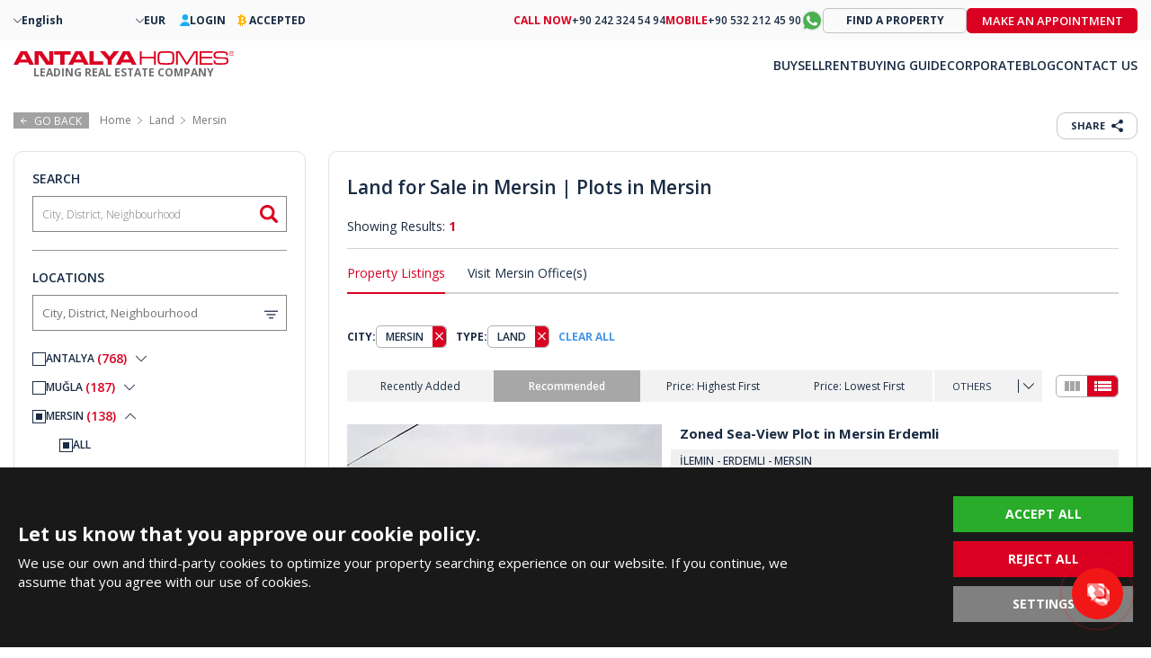

--- FILE ---
content_type: text/html; charset=UTF-8
request_url: https://antalyahomes.com/land/mersin
body_size: 20409
content:
<!doctype html><html lang="en"><head><meta charset="utf-8" /><meta http-equiv="X-UA-Compatible" content="IE=edge" /><meta name="viewport" content="width=device-width, initial-scale=1, shrink-to-fit=no" /><meta name="format-detection" content="telephone=no" /><title>Land for Sale in Mersin | Plots in Mersin</title><meta name="description" content="Antalya Homes ® offers the best deals to buy a plot. You can find residential development, investment or agricultural lands for sale in Mersin, Turkey."><meta property="og:type" content="article"><meta property="og:title" content="Land for Sale in Mersin | Plots in Mersin"><meta property="og:description" content="Antalya Homes ® offers the best deals to buy a plot. You can find residential development, investment or agricultural lands for sale in Mersin, Turkey."><meta property="og:url" content="https://antalyahomes.com/land/mersin"><meta property="og:image" content="https://antalyahomes.com/images/antalyahomes-logo.jpg?v=1"><link fetchpriority="high" rel="preload" as="image" href="https://tekce.net/files/emlaklar/dis/350x275/icx-0165-zoned-sea-view-plot-in-a-natural-environment-in-mersin-erdemli-ah-21.jpeg" /><link rel="canonical" href="https://antalyahomes.com/land/mersin" /><link rel="preconnect" href="//fonts.googleapis.com" crossorigin><link rel="preconnect" href="https://fonts.gstatic.com" crossorigin><link rel="preconnect" href="https://static.antalyahomes.com/" crossorigin><link rel="preconnect" href="https://tekce.net/" crossorigin><link rel="dns-prefetch" href="https://tekce.org/" crossorigin><link href="https://fonts.googleapis.com/css2?family=Open+Sans:ital,wght@0,300;0,400;0,500;0,600;0,700;0,800;1,300;1,400;1,500;1,600;1,700;1,800&display=swap" rel="stylesheet" media="all"><link rel="alternate" href="https://antalyahomes.com/land/mersin" hreflang="x-default"><link rel="alternate" href="https://antalyahomes.com/tr/arsa/mersin" hreflang="tr"><link rel="alternate" href="https://antalyahomes.com/ru/zemlya/mersin" hreflang="ru"><link rel="alternate" href="https://antalyahomes.com/fr/terrain/mersin" hreflang="fr"><link rel="alternate" href="https://antalyahomes.com/de/land/mersin" hreflang="de"><link rel="alternate" href="https://antalyahomes.com/nl/grond/mersin" hreflang="nl"><link rel="alternate" href="https://antalyahomes.com/se/mark/mersin" hreflang="se"><link rel="alternate" href="https://antalyahomes.com/fa/land/mersin" hreflang="fa"><link rel="alternate" href="https://antalyahomes.com/ar/land/mersin" hreflang="ar"><link rel="stylesheet" href="https://static.antalyahomes.com/cache/propertylist-cookie.css?v=1768828375" /><link rel="preload" as="script" href="https://static.antalyahomes.com/cache/propertylist.js?v=1768828375" /><link rel="preload" as="script" href="https://static.antalyahomes.com/js/multirange.min.js" /><link rel="shortcut icon" type="image/x-icon" href="https://static.antalyahomes.com/images/favicon/favicon.ico" /><link rel="icon" type="image/x-icon" href="https://static.antalyahomes.com/images/favicon/favicon.ico" /><link rel="icon" type="image/png" sizes="32x32" href="https://static.antalyahomes.com/images/favicon/favicon-32x32.png"><link rel="icon" type="image/png" sizes="16x16" href="https://static.antalyahomes.com/images/favicon/favicon-16x16.png"><link rel="apple-touch-icon" sizes="167x167" href="https://static.antalyahomes.com/images/favicon/favicon-167x167.png" /><link rel="apple-touch-icon" sizes="180x180" href="https://static.antalyahomes.com/images/favicon/favicon-180x180.png" /><link rel="icon" type="image/png" sizes="48x48" href="https://static.antalyahomes.com/images/favicon/favicon-48x48.png"><link rel="icon" type="image/png" sizes="192x192" href="https://static.antalyahomes.com/images/favicon/favicon-192x192.png"><script>(function(w, d, s, l, i) {   w[l] = w[l] || [];   w[l].push({    'gtm.start': new Date().getTime(),    event: 'gtm.js'   });   var f = d.getElementsByTagName(s)[0],    j = d.createElement(s),    dl = l !='dataLayer' ? '&l=' + l : '';   j.async = true;   j.src ='https://serverside.antalyahomes.com/gtm.js?id=' + i + dl;   f.parentNode.insertBefore(j, f);  })(window, document, 'script', 'dataLayer', 'GTM-PW5DC4T');</script><style>#gtx-trans{display: none !important;}</style></head><body class="bodyen t-propertylist header-padding" data-sablon="propertylist" data-url="/land/mersin" data-page="land" data-subpage="mersin" data-subpage1="" data-activepage="Real Estate" data-sessionkey=""><noscript><iframe src="https://serverside.antalyahomes.com/ns.html?id=GTM-PW5DC4T" height="0" width="0" style="display:none;visibility:hidden"></iframe></noscript><main class="general-main"><aside class="site-yolu"><nav class="pagemap-container container"><span class="pagemap-icon mobile-content"></span><ul class="pagemap row"><li><a href="/">HOME</a><span></span></li><li><a href="/land/turkey">LAND</a><span></span></li><li><a href="/land/mersin">MERSIN</a><span></span></li><span class="pagemap-menu menu-toggle property" data-lang="" data-aktifsayfa="real-estate" data-dil="en" data-pageselect="wb5485E2sALjb8OWq+azlRGBsDN/wOp2bJNsuMKbJxdn8W9rRKAIT8LnGSN65og37HdOeF5mz3WmJuyM8TpPM4g1LCqgnjExMFhqSQz7zA8="><svg><use xlink:href="/images/svg/svg.svg#line-menu"></use></svg></span></ul></nav></aside><aside class="breadcrump"><div class="gobackbtn"><svg><use xlink:href="/images/svg/svg.svg#goback"></use></svg> GO BACK </div><ul><li><a href="/"><span>Home</span></a></li><li><a href="/land/turkey">Land</a></li><li><a href="/land/mersin">Mersin</a></li></ul></aside><div class="share-buttons"><div class="buton"> SHARE <svg><use xlink:href="/images/svg/svg.svg#paylas"></use></svg><ul class="shorturl-links"><li><a href="#" data-url="https://facebook.com/share.php?u=https://antalyahomes.com/land/mersin" data-prevent="true" rel="noopener noreferrer"><img src="/images/svg/share-facebook.svg" alt="facebook" title="FACEBOOK"></a></li><li><a href="#" data-url="https://x.com/share?text=https://antalyahomes.com/land/mersin" data-prevent="true" rel="noopener noreferrer"><img src="/images/svg/share-x.svg" alt="x" title="X"></a></li><li><a href="#" data-url="https://api.whatsapp.com/send/?text=https://antalyahomes.com/land/mersin" data-prevent="true" data-action="share/whatsapp/share" rel="noopener noreferrer"><img src="/images/svg/share-whatsapp.svg" alt="whatsapp" title="WHATSAPP"></a></li></ul></div></div><div class="main-results"><div class="list-content"><div class="left-block" data-sayfa="/real-estate" data-sayfano="1" data-sort="" data-dil="en" data-ulke="turkey" data-locality="" data-coordinate=""><div class="modal-title">Advanced Search</div><div class="selected-filters active" page="/real-estate"><div class="filtered-key"><span class="key">CITY:</span><div class="filtered-info" key="city" data="mersin"><span class="filtered-title">MERSIN</span><span class="delete-filter"><svg><use xlink:href="/images/svg/svg.svg#close-3"></use></svg></span></div></div><div class="filtered-key"><span class="key">TYPE:</span><div class="filtered-info" key="type" data="land"><span class="filtered-title">LAND</span><span class="delete-filter"><svg><use xlink:href="/images/svg/svg.svg#close-3"></use></svg></span></div></div><a class="reset-filter" href="/real-estate/turkey">CLEAR ALL</a></div><div class="search-list"><div class="search-title">SEARCH</div><div class="search"><input type="text" class="fminput" placeholder="City, District, Neighbourhood" /><span class="search-button"><svg><use xlink:href="/images/svg/svg.svg#search"></use></svg></span></div><div class="aramasonucliste"></div></div><hr><div class="location-container"><div class="search-title">LOCATIONS</div><div class="search"><input type="text" class="location-input" placeholder="City, District, Neighbourhood"><span class="search-button"><svg><use xlink:href="/images/svg/svg.svg#filter-icon"></use></svg></span></div><div class="location-list checkbox-list"><ul class="cities"><li class="lcity " data="antalya" ustdata="" ustid="7" dataid="7"><label><span class="checkbox"></span><em>ANTALYA</em><b>(768)</b></label><div class="show-more "><svg><use xlink:href="/images/svg/svg.svg#menu"></use></svg></div><ul class="districts level2"><li class="ldistrict " data="all"><label><span class="checkbox"></span><em>ALL</em></label></li><li class="ldistrict " data="aksu" dataid="82"><label><span class="checkbox"></span><em>AKSU</em><b>(69)</b></label><div class="show-more "><svg><use xlink:href="/images/svg/svg.svg#menu"></use></svg></div><ul class="neighborhoods level3"><li class="lneighborhood " data="all"><label><span class="checkbox"></span><em>ALL</em></label></li><li class="lneighborhood " data="altintas" dataid="193"><label><span class="checkbox"></span><em>ALTINTAŞ</em><b>(63)</b></label></li><li class="lneighborhood " data="guzelyurt" dataid="706"><label><span class="checkbox"></span><em>GÜZELYURT</em><b>(1)</b></label></li><li class="lneighborhood " data="kemeragzi" dataid="179"><label><span class="checkbox"></span><em>KEMERAĞZI</em><b>(4)</b></label></li><li class="lneighborhood " data="macun" dataid="739"><label><span class="checkbox"></span><em>MACUN</em><b>(1)</b></label></li></ul></li><li class="ldistrict " data="alanya" dataid="84"><label><span class="checkbox"></span><em>ALANYA</em><b>(399)</b></label><div class="show-more "><svg><use xlink:href="/images/svg/svg.svg#menu"></use></svg></div><ul class="neighborhoods level3"><li class="lneighborhood " data="all"><label><span class="checkbox"></span><em>ALL</em></label></li><li class="lneighborhood " data="alara" dataid="2307"><label><span class="checkbox"></span><em>ALARA</em><b>(1)</b></label></li><li class="lneighborhood " data="avsallar" dataid="609"><label><span class="checkbox"></span><em>AVSALLAR</em><b>(43)</b></label></li><li class="lneighborhood " data="basirli" dataid="1255"><label><span class="checkbox"></span><em>BASIRLI</em><b>(2)</b></label></li><li class="lneighborhood " data="bektas" dataid="621"><label><span class="checkbox"></span><em>BEKTAŞ</em><b>(12)</b></label></li><li class="lneighborhood " data="buyukhasbahce" dataid="645"><label><span class="checkbox"></span><em>BÜYÜKHASBAHÇE</em><b>(6)</b></label></li><li class="lneighborhood " data="carsi" dataid="629"><label><span class="checkbox"></span><em>ÇARŞI</em><b>(2)</b></label></li><li class="lneighborhood " data="cikcilli" dataid="625"><label><span class="checkbox"></span><em>CIKCILLI</em><b>(7)</b></label></li><li class="lneighborhood " data="ciplakli" dataid="1415"><label><span class="checkbox"></span><em>ÇIPLAKLI</em><b>(3)</b></label></li><li class="lneighborhood " data="cumhuriyet" dataid="634"><label><span class="checkbox"></span><em>CUMHURIYET</em><b>(3)</b></label></li><li class="lneighborhood " data="demirtas" dataid="201"><label><span class="checkbox"></span><em>DEMIRTAŞ</em><b>(14)</b></label></li><li class="lneighborhood " data="dinek" dataid="1426"><label><span class="checkbox"></span><em>DINEK</em><b>(3)</b></label></li><li class="lneighborhood " data="emisbeleni" dataid="1448"><label><span class="checkbox"></span><em>EMIŞBELENI</em><b>(1)</b></label></li><li class="lneighborhood " data="figla" dataid="674"><label><span class="checkbox"></span><em>FIĞLA</em><b>(1)</b></label></li><li class="lneighborhood " data="guller-pinari" dataid="615"><label><span class="checkbox"></span><em>GÜLLER PINARI</em><b>(5)</b></label></li><li class="lneighborhood " data="hacimehmetli" dataid="666"><label><span class="checkbox"></span><em>HACIMEHMETLI</em><b>(2)</b></label></li><li class="lneighborhood " data="incekum" dataid="874"><label><span class="checkbox"></span><em>İNCEKUM</em><b>(1)</b></label></li><li class="lneighborhood " data="isbatli" dataid="638"><label><span class="checkbox"></span><em>İSBATLI</em><b>(2)</b></label></li><li class="lneighborhood " data="ishakli" dataid="901"><label><span class="checkbox"></span><em>İSHAKLI</em><b>(2)</b></label></li><li class="lneighborhood " data="kadipasa" dataid="673"><label><span class="checkbox"></span><em>KADIPAŞA</em><b>(4)</b></label></li><li class="lneighborhood " data="karakocali" dataid="1234"><label><span class="checkbox"></span><em>KARAKOCALI</em><b>(6)</b></label></li><li class="lneighborhood " data="kargicak" dataid="611"><label><span class="checkbox"></span><em>KARGICAK</em><b>(59)</b></label></li><li class="lneighborhood " data="kestel" dataid="606"><label><span class="checkbox"></span><em>KESTEL</em><b>(25)</b></label></li><li class="lneighborhood " data="kizlar-pinari" dataid="644"><label><span class="checkbox"></span><em>KIZLAR PINARI</em><b>(12)</b></label></li><li class="lneighborhood " data="konakli" dataid="612"><label><span class="checkbox"></span><em>KONAKLI</em><b>(9)</b></label></li><li class="lneighborhood " data="kucukhasbahce" dataid="614"><label><span class="checkbox"></span><em>KÜÇÜKHASBAHÇE</em><b>(6)</b></label></li><li class="lneighborhood " data="mahmutlar" dataid="333"><label><span class="checkbox"></span><em>MAHMUTLAR</em><b>(69)</b></label></li><li class="lneighborhood " data="oba" dataid="617"><label><span class="checkbox"></span><em>OBA</em><b>(44)</b></label></li><li class="lneighborhood " data="okurcalar" dataid="1313"><label><span class="checkbox"></span><em>OKURCALAR</em><b>(2)</b></label></li><li class="lneighborhood " data="payallar" dataid="866"><label><span class="checkbox"></span><em>PAYALLAR</em><b>(9)</b></label></li><li class="lneighborhood " data="saray" dataid="618"><label><span class="checkbox"></span><em>SARAY</em><b>(8)</b></label></li><li class="lneighborhood " data="sekerhane" dataid="1183"><label><span class="checkbox"></span><em>ŞEKERHANE</em><b>(5)</b></label></li><li class="lneighborhood " data="seki" dataid="624"><label><span class="checkbox"></span><em>SEKI</em><b>(1)</b></label></li><li class="lneighborhood " data="sugozu" dataid="643"><label><span class="checkbox"></span><em>SUGÖZÜ</em><b>(3)</b></label></li><li class="lneighborhood " data="tepe" dataid="616"><label><span class="checkbox"></span><em>TEPE</em><b>(14)</b></label></li><li class="lneighborhood " data="tosmur" dataid="628"><label><span class="checkbox"></span><em>TOSMUR</em><b>(5)</b></label></li><li class="lneighborhood " data="turkler" dataid="865"><label><span class="checkbox"></span><em>TÜRKLER</em><b>(4)</b></label></li><li class="lneighborhood " data="yaylali" dataid="641"><label><span class="checkbox"></span><em>YAYLALI</em><b>(3)</b></label></li><li class="lneighborhood " data="yesiloz" dataid="1452"><label><span class="checkbox"></span><em>YEŞILÖZ</em><b>(1)</b></label></li></ul></li><li class="ldistrict " data="dosemealti" dataid="73"><label><span class="checkbox"></span><em>DÖŞEMEALTI</em><b>(30)</b></label><div class="show-more "><svg><use xlink:href="/images/svg/svg.svg#menu"></use></svg></div><ul class="neighborhoods level3"><li class="lneighborhood " data="all"><label><span class="checkbox"></span><em>ALL</em></label></li><li class="lneighborhood " data="altinkale" dataid="478"><label><span class="checkbox"></span><em>ALTINKALE</em><b>(10)</b></label></li><li class="lneighborhood " data="bahceyaka" dataid="288"><label><span class="checkbox"></span><em>BAHÇEYAKA</em><b>(3)</b></label></li><li class="lneighborhood " data="ciplakli" dataid="198"><label><span class="checkbox"></span><em>ÇIPLAKLI</em><b>(2)</b></label></li><li class="lneighborhood " data="duzlercami" dataid="689"><label><span class="checkbox"></span><em>DÜZLERÇAMI</em><b>(6)</b></label></li><li class="lneighborhood " data="karaman" dataid="2520"><label><span class="checkbox"></span><em>KARAMAN</em><b>(1)</b></label></li><li class="lneighborhood " data="nebiler" dataid="189"><label><span class="checkbox"></span><em>NEBILER</em><b>(1)</b></label></li><li class="lneighborhood " data="yenikoy" dataid="283"><label><span class="checkbox"></span><em>YENIKÖY</em><b>(3)</b></label></li><li class="lneighborhood " data="yesilbayir" dataid="183"><label><span class="checkbox"></span><em>YEŞILBAYIR</em><b>(4)</b></label></li></ul></li><li class="ldistrict " data="finike" dataid="78"><label><span class="checkbox"></span><em>FINIKE</em><b>(1)</b></label><div class="show-more "><svg><use xlink:href="/images/svg/svg.svg#menu"></use></svg></div><ul class="neighborhoods level3"><li class="lneighborhood " data="all"><label><span class="checkbox"></span><em>ALL</em></label></li><li class="lneighborhood " data="hasyurt" dataid="2622"><label><span class="checkbox"></span><em>HASYURT</em><b>(1)</b></label></li></ul></li><li class="ldistrict " data="gazipasa" dataid="89"><label><span class="checkbox"></span><em>GAZIPAŞA</em><b>(7)</b></label><div class="show-more "><svg><use xlink:href="/images/svg/svg.svg#menu"></use></svg></div><ul class="neighborhoods level3"><li class="lneighborhood " data="all"><label><span class="checkbox"></span><em>ALL</em></label></li><li class="lneighborhood " data="aydin" dataid="1449"><label><span class="checkbox"></span><em>AYDIN</em><b>(1)</b></label></li><li class="lneighborhood " data="cumhuriyet" dataid="1416"><label><span class="checkbox"></span><em>CUMHURIYET</em><b>(3)</b></label></li><li class="lneighborhood " data="pazarci" dataid="1429"><label><span class="checkbox"></span><em>PAZARCI</em><b>(3)</b></label></li></ul></li><li class="ldistrict " data="kas" dataid="80"><label><span class="checkbox"></span><em>KAŞ</em><b>(40)</b></label><div class="show-more "><svg><use xlink:href="/images/svg/svg.svg#menu"></use></svg></div><ul class="neighborhoods level3"><li class="lneighborhood " data="all"><label><span class="checkbox"></span><em>ALL</em></label></li><li class="lneighborhood " data="andifli" dataid="279"><label><span class="checkbox"></span><em>ANDIFLI</em><b>(9)</b></label></li><li class="lneighborhood " data="bayindir" dataid="1625"><label><span class="checkbox"></span><em>BAYINDIR</em><b>(1)</b></label></li><li class="lneighborhood " data="bezirgan" dataid="255"><label><span class="checkbox"></span><em>BEZIRGAN</em><b>(1)</b></label></li><li class="lneighborhood " data="islamlar" dataid="831"><label><span class="checkbox"></span><em>İSLAMLAR</em><b>(1)</b></label></li><li class="lneighborhood " data="kalkan" dataid="235"><label><span class="checkbox"></span><em>KALKAN</em><b>(27)</b></label></li><li class="lneighborhood " data="saribelen" dataid="830"><label><span class="checkbox"></span><em>SARIBELEN</em><b>(1)</b></label></li></ul></li><li class="ldistrict " data="kemer" dataid="76"><label><span class="checkbox"></span><em>KEMER</em><b>(16)</b></label><div class="show-more "><svg><use xlink:href="/images/svg/svg.svg#menu"></use></svg></div><ul class="neighborhoods level3"><li class="lneighborhood " data="all"><label><span class="checkbox"></span><em>ALL</em></label></li><li class="lneighborhood " data="arslanbucak" dataid="181"><label><span class="checkbox"></span><em>ARSLANBUCAK</em><b>(3)</b></label></li><li class="lneighborhood " data="beycik" dataid="231"><label><span class="checkbox"></span><em>BEYCIK</em><b>(1)</b></label></li><li class="lneighborhood " data="camyuva" dataid="229"><label><span class="checkbox"></span><em>ÇAMYUVA</em><b>(6)</b></label></li><li class="lneighborhood " data="goynuk" dataid="207"><label><span class="checkbox"></span><em>GÖYNÜK</em><b>(2)</b></label></li><li class="lneighborhood " data="kiris" dataid="222"><label><span class="checkbox"></span><em>KIRIŞ</em><b>(1)</b></label></li><li class="lneighborhood " data="kuzdere" dataid="646"><label><span class="checkbox"></span><em>KUZDERE</em><b>(2)</b></label></li><li class="lneighborhood " data="merkez" dataid="744"><label><span class="checkbox"></span><em>MERKEZ</em><b>(1)</b></label></li></ul></li><li class="ldistrict " data="kepez" dataid="58"><label><span class="checkbox"></span><em>KEPEZ</em><b>(39)</b></label><div class="show-more "><svg><use xlink:href="/images/svg/svg.svg#menu"></use></svg></div><ul class="neighborhoods level3"><li class="lneighborhood " data="all"><label><span class="checkbox"></span><em>ALL</em></label></li><li class="lneighborhood " data="altinova-duden" dataid="1512"><label><span class="checkbox"></span><em>ALTINOVA DÜDEN</em><b>(1)</b></label></li><li class="lneighborhood " data="altinova-orta" dataid="1460"><label><span class="checkbox"></span><em>ALTINOVA ORTA</em><b>(1)</b></label></li><li class="lneighborhood " data="altinova-sinan" dataid="285"><label><span class="checkbox"></span><em>ALTINOVA SINAN</em><b>(4)</b></label></li><li class="lneighborhood " data="ayanoglu" dataid="199"><label><span class="checkbox"></span><em>AYANOĞLU</em><b>(1)</b></label></li><li class="lneighborhood " data="aydogmus" dataid="2274"><label><span class="checkbox"></span><em>AYDOĞMUŞ</em><b>(1)</b></label></li><li class="lneighborhood " data="baraj" dataid="213"><label><span class="checkbox"></span><em>BARAJ</em><b>(1)</b></label></li><li class="lneighborhood " data="beskonaklilar" dataid="2576"><label><span class="checkbox"></span><em>BEŞKONAKLILAR</em><b>(1)</b></label></li><li class="lneighborhood " data="cankaya" dataid="240"><label><span class="checkbox"></span><em>ÇANKAYA</em><b>(7)</b></label></li><li class="lneighborhood " data="duaci" dataid="308"><label><span class="checkbox"></span><em>DUACI</em><b>(1)</b></label></li><li class="lneighborhood " data="erenkoy" dataid="782"><label><span class="checkbox"></span><em>ERENKÖY</em><b>(1)</b></label></li><li class="lneighborhood " data="fevzi-cakmak" dataid="257"><label><span class="checkbox"></span><em>FEVZI ÇAKMAK</em><b>(3)</b></label></li><li class="lneighborhood " data="gazi" dataid="1511"><label><span class="checkbox"></span><em>GAZI</em><b>(1)</b></label></li><li class="lneighborhood " data="gocerler" dataid="1277"><label><span class="checkbox"></span><em>GÖÇERLER</em><b>(2)</b></label></li><li class="lneighborhood " data="goksu" dataid="309"><label><span class="checkbox"></span><em>GÖKSU</em><b>(2)</b></label></li><li class="lneighborhood " data="gulveren" dataid="233"><label><span class="checkbox"></span><em>GÜLVEREN</em><b>(3)</b></label></li><li class="lneighborhood " data="gundogdu" dataid="2596"><label><span class="checkbox"></span><em>GÜNDOĞDU</em><b>(1)</b></label></li><li class="lneighborhood " data="gunes" dataid="310"><label><span class="checkbox"></span><em>GÜNEŞ</em><b>(1)</b></label></li><li class="lneighborhood " data="habibler" dataid="259"><label><span class="checkbox"></span><em>HABIBLER</em><b>(1)</b></label></li><li class="lneighborhood " data="kultur" dataid="2304"><label><span class="checkbox"></span><em>KÜLTÜR</em><b>(1)</b></label></li><li class="lneighborhood " data="ozgurluk" dataid="1293"><label><span class="checkbox"></span><em>ÖZGÜRLÜK</em><b>(1)</b></label></li><li class="lneighborhood " data="sutculer" dataid="236"><label><span class="checkbox"></span><em>SÜTÇÜLER</em><b>(1)</b></label></li><li class="lneighborhood " data="yesiltepe" dataid="466"><label><span class="checkbox"></span><em>YEŞILTEPE</em><b>(1)</b></label></li><li class="lneighborhood " data="yukselis" dataid="1453"><label><span class="checkbox"></span><em>YÜKSELIŞ</em><b>(2)</b></label></li></ul></li><li class="ldistrict " data="konyaalti" dataid="59"><label><span class="checkbox"></span><em>KONYAALTI</em><b>(37)</b></label><div class="show-more "><svg><use xlink:href="/images/svg/svg.svg#menu"></use></svg></div><ul class="neighborhoods level3"><li class="lneighborhood " data="all"><label><span class="checkbox"></span><em>ALL</em></label></li><li class="lneighborhood " data="akkuyu" dataid="1628"><label><span class="checkbox"></span><em>AKKUYU</em><b>(1)</b></label></li><li class="lneighborhood " data="arapsuyu" dataid="241"><label><span class="checkbox"></span><em>ARAPSUYU</em><b>(2)</b></label></li><li class="lneighborhood " data="caglarca" dataid="1910"><label><span class="checkbox"></span><em>ÇAĞLARCA</em><b>(6)</b></label></li><li class="lneighborhood " data="geyikbayiri" dataid="650"><label><span class="checkbox"></span><em>GEYIKBAYIRI</em><b>(1)</b></label></li><li class="lneighborhood " data="gokdere" dataid="226"><label><span class="checkbox"></span><em>GÖKDERE</em><b>(1)</b></label></li><li class="lneighborhood " data="hurma" dataid="218"><label><span class="checkbox"></span><em>HURMA</em><b>(4)</b></label></li><li class="lneighborhood " data="kuskavagi" dataid="1268"><label><span class="checkbox"></span><em>KUŞKAVAĞI</em><b>(2)</b></label></li><li class="lneighborhood " data="liman" dataid="180"><label><span class="checkbox"></span><em>LIMAN</em><b>(4)</b></label></li><li class="lneighborhood " data="molla-yusuf" dataid="239"><label><span class="checkbox"></span><em>MOLLA YUSUF</em><b>(1)</b></label></li><li class="lneighborhood " data="pinarbasi" dataid="848"><label><span class="checkbox"></span><em>PINARBAŞI</em><b>(2)</b></label></li><li class="lneighborhood " data="sarisu" dataid="209"><label><span class="checkbox"></span><em>SARISU</em><b>(9)</b></label></li><li class="lneighborhood " data="uncali" dataid="318"><label><span class="checkbox"></span><em>UNCALI</em><b>(2)</b></label></li><li class="lneighborhood " data="yarbascandir" dataid="2282"><label><span class="checkbox"></span><em>YARBAŞÇANDIR</em><b>(2)</b></label></li></ul></li><li class="ldistrict " data="manavgat" dataid="85"><label><span class="checkbox"></span><em>MANAVGAT</em><b>(5)</b></label><div class="show-more "><svg><use xlink:href="/images/svg/svg.svg#menu"></use></svg></div><ul class="neighborhoods level3"><li class="lneighborhood " data="all"><label><span class="checkbox"></span><em>ALL</em></label></li><li class="lneighborhood " data="evrenseki" dataid="2556"><label><span class="checkbox"></span><em>EVRENSEKI</em><b>(1)</b></label></li><li class="lneighborhood " data="hatipler" dataid="776"><label><span class="checkbox"></span><em>HATIPLER</em><b>(1)</b></label></li><li class="lneighborhood " data="ilica" dataid="190"><label><span class="checkbox"></span><em>ILICA</em><b>(1)</b></label></li><li class="lneighborhood " data="orensehir" dataid="2592"><label><span class="checkbox"></span><em>ÖRENŞEHIR</em><b>(1)</b></label></li><li class="lneighborhood " data="seydiler" dataid="2632"><label><span class="checkbox"></span><em>SEYDILER</em><b>(1)</b></label></li></ul></li><li class="ldistrict " data="muratpasa" dataid="81"><label><span class="checkbox"></span><em>MURATPAŞA</em><b>(59)</b></label><div class="show-more "><svg><use xlink:href="/images/svg/svg.svg#menu"></use></svg></div><ul class="neighborhoods level3"><li class="lneighborhood " data="all"><label><span class="checkbox"></span><em>ALL</em></label></li><li class="lneighborhood " data="caglayan" dataid="223"><label><span class="checkbox"></span><em>ÇAĞLAYAN</em><b>(1)</b></label></li><li class="lneighborhood " data="deniz" dataid="729"><label><span class="checkbox"></span><em>DENIZ</em><b>(1)</b></label></li><li class="lneighborhood " data="doguyaka" dataid="247"><label><span class="checkbox"></span><em>DOĞUYAKA</em><b>(2)</b></label></li><li class="lneighborhood " data="ermenek" dataid="232"><label><span class="checkbox"></span><em>ERMENEK</em><b>(3)</b></label></li><li class="lneighborhood " data="etiler" dataid="861"><label><span class="checkbox"></span><em>ETILER</em><b>(2)</b></label></li><li class="lneighborhood " data="gebizli" dataid="248"><label><span class="checkbox"></span><em>GEBIZLI</em><b>(1)</b></label></li><li class="lneighborhood " data="genclik" dataid="1262"><label><span class="checkbox"></span><em>GENÇLIK</em><b>(3)</b></label></li><li class="lneighborhood " data="guvenlik" dataid="1188"><label><span class="checkbox"></span><em>GÜVENLIK</em><b>(3)</b></label></li><li class="lneighborhood " data="guzeloba" dataid="197"><label><span class="checkbox"></span><em>GÜZELOBA</em><b>(13)</b></label></li><li class="lneighborhood " data="kilincarslan" dataid="191"><label><span class="checkbox"></span><em>KILINÇARSLAN</em><b>(2)</b></label></li><li class="lneighborhood " data="kiziltoprak" dataid="749"><label><span class="checkbox"></span><em>KIZILTOPRAK</em><b>(3)</b></label></li><li class="lneighborhood " data="memurevleri" dataid="1348"><label><span class="checkbox"></span><em>MEMUREVLERI</em><b>(1)</b></label></li><li class="lneighborhood " data="meydankavagi" dataid="1343"><label><span class="checkbox"></span><em>MEYDANKAVAĞI</em><b>(1)</b></label></li><li class="lneighborhood " data="selcuk" dataid="230"><label><span class="checkbox"></span><em>SELÇUK</em><b>(1)</b></label></li><li class="lneighborhood " data="sinan" dataid="256"><label><span class="checkbox"></span><em>SINAN</em><b>(5)</b></label></li><li class="lneighborhood " data="sirinyali" dataid="200"><label><span class="checkbox"></span><em>ŞIRINYALI</em><b>(2)</b></label></li><li class="lneighborhood " data="topcular" dataid="1750"><label><span class="checkbox"></span><em>TOPÇULAR</em><b>(1)</b></label></li><li class="lneighborhood " data="ucgen" dataid="1121"><label><span class="checkbox"></span><em>ÜÇGEN</em><b>(2)</b></label></li><li class="lneighborhood " data="varlik" dataid="245"><label><span class="checkbox"></span><em>VARLIK</em><b>(3)</b></label></li><li class="lneighborhood " data="yildiz" dataid="753"><label><span class="checkbox"></span><em>YILDIZ</em><b>(4)</b></label></li><li class="lneighborhood " data="yuksekalan" dataid="192"><label><span class="checkbox"></span><em>YÜKSEKALAN</em><b>(3)</b></label></li><li class="lneighborhood " data="zerdalilik" dataid="250"><label><span class="checkbox"></span><em>ZERDALILIK</em><b>(2)</b></label></li></ul></li><li class="ldistrict " data="serik" dataid="83"><label><span class="checkbox"></span><em>SERIK</em><b>(66)</b></label><div class="show-more "><svg><use xlink:href="/images/svg/svg.svg#menu"></use></svg></div><ul class="neighborhoods level3"><li class="lneighborhood " data="all"><label><span class="checkbox"></span><em>ALL</em></label></li><li class="lneighborhood " data="belek" dataid="203"><label><span class="checkbox"></span><em>BELEK</em><b>(45)</b></label></li><li class="lneighborhood " data="bogazkent" dataid="882"><label><span class="checkbox"></span><em>BOĞAZKENT</em><b>(1)</b></label></li><li class="lneighborhood " data="kadriye" dataid="206"><label><span class="checkbox"></span><em>KADRIYE</em><b>(19)</b></label></li><li class="lneighborhood " data="karadayi" dataid="699"><label><span class="checkbox"></span><em>KARADAYI</em><b>(1)</b></label></li></ul></li></ul></li><li class="lcity " data="mugla" ustdata="" ustid="48" dataid="48"><label><span class="checkbox"></span><em>MUĞLA</em><b>(187)</b></label><div class="show-more "><svg><use xlink:href="/images/svg/svg.svg#menu"></use></svg></div><ul class="districts level2"><li class="ldistrict " data="all"><label><span class="checkbox"></span><em>ALL</em></label></li><li class="ldistrict " data="bodrum" dataid="92"><label><span class="checkbox"></span><em>BODRUM</em><b>(108)</b></label><div class="show-more "><svg><use xlink:href="/images/svg/svg.svg#menu"></use></svg></div><ul class="neighborhoods level3"><li class="lneighborhood " data="all"><label><span class="checkbox"></span><em>ALL</em></label></li><li class="lneighborhood " data="akyarlar" dataid="1620"><label><span class="checkbox"></span><em>AKYARLAR</em><b>(4)</b></label></li><li class="lneighborhood " data="bitez" dataid="1314"><label><span class="checkbox"></span><em>BITEZ</em><b>(3)</b></label></li><li class="lneighborhood " data="eskicesme" dataid="1562"><label><span class="checkbox"></span><em>ESKIÇEŞME</em><b>(1)</b></label></li><li class="lneighborhood " data="geris-mahallesi" dataid="1547"><label><span class="checkbox"></span><em>GERIŞ MAHALLESI</em><b>(1)</b></label></li><li class="lneighborhood " data="golkoy" dataid="2591"><label><span class="checkbox"></span><em>GÖLKÖY</em><b>(2)</b></label></li><li class="lneighborhood " data="golturkbuku" dataid="806"><label><span class="checkbox"></span><em>GÖLTÜRKBÜKÜ</em><b>(14)</b></label></li><li class="lneighborhood " data="gumusluk" dataid="804"><label><span class="checkbox"></span><em>GÜMÜŞLÜK</em><b>(16)</b></label></li><li class="lneighborhood " data="gundogan" dataid="800"><label><span class="checkbox"></span><em>GÜNDOĞAN</em><b>(6)</b></label></li><li class="lneighborhood " data="islamhaneleri" dataid="1532"><label><span class="checkbox"></span><em>İSLAMHANELERI</em><b>(1)</b></label></li><li class="lneighborhood " data="konacik" dataid="1315"><label><span class="checkbox"></span><em>KONACIK</em><b>(8)</b></label></li><li class="lneighborhood " data="kumkoy" dataid="2529"><label><span class="checkbox"></span><em>KUMKÖY</em><b>(1)</b></label></li><li class="lneighborhood " data="merkez" dataid="1938"><label><span class="checkbox"></span><em>MERKEZ</em><b>(4)</b></label></li><li class="lneighborhood " data="mumcular" dataid="1237"><label><span class="checkbox"></span><em>MUMCULAR</em><b>(1)</b></label></li><li class="lneighborhood " data="ortakentyahsi" dataid="805"><label><span class="checkbox"></span><em>ORTAKENTYAHŞI</em><b>(4)</b></label></li><li class="lneighborhood " data="peksimet" dataid="1379"><label><span class="checkbox"></span><em>PEKSIMET</em><b>(3)</b></label></li><li class="lneighborhood " data="torba" dataid="1528"><label><span class="checkbox"></span><em>TORBA</em><b>(4)</b></label></li><li class="lneighborhood " data="turgutreis" dataid="1238"><label><span class="checkbox"></span><em>TURGUTREIS</em><b>(5)</b></label></li><li class="lneighborhood " data="turkbuku" dataid="2609"><label><span class="checkbox"></span><em>TÜRKBÜKÜ</em><b>(2)</b></label></li><li class="lneighborhood " data="yalikavak" dataid="799"><label><span class="checkbox"></span><em>YALIKAVAK</em><b>(26)</b></label></li><li class="lneighborhood " data="yokusbasi" dataid="807"><label><span class="checkbox"></span><em>YOKUŞBAŞI</em><b>(2)</b></label></li></ul></li><li class="ldistrict " data="fethiye" dataid="91"><label><span class="checkbox"></span><em>FETHIYE</em><b>(57)</b></label><div class="show-more "><svg><use xlink:href="/images/svg/svg.svg#menu"></use></svg></div><ul class="neighborhoods level3"><li class="lneighborhood " data="all"><label><span class="checkbox"></span><em>ALL</em></label></li><li class="lneighborhood " data="akarca" dataid="1284"><label><span class="checkbox"></span><em>AKARCA</em><b>(5)</b></label></li><li class="lneighborhood " data="ciftlik" dataid="1225"><label><span class="checkbox"></span><em>ÇIFTLIK</em><b>(1)</b></label></li><li class="lneighborhood " data="faralya" dataid="2437"><label><span class="checkbox"></span><em>FARALYA</em><b>(1)</b></label></li><li class="lneighborhood " data="foca" dataid="1279"><label><span class="checkbox"></span><em>FOÇA</em><b>(6)</b></label></li><li class="lneighborhood " data="gocek" dataid="1306"><label><span class="checkbox"></span><em>GÖCEK</em><b>(2)</b></label></li><li class="lneighborhood " data="karaculha" dataid="1572"><label><span class="checkbox"></span><em>KARAÇULHA</em><b>(1)</b></label></li><li class="lneighborhood " data="karagedik" dataid="1336"><label><span class="checkbox"></span><em>KARAGEDIK</em><b>(2)</b></label></li><li class="lneighborhood " data="kargi" dataid="1388"><label><span class="checkbox"></span><em>KARGI</em><b>(6)</b></label></li><li class="lneighborhood " data="kayakoy" dataid="1576"><label><span class="checkbox"></span><em>KAYAKÖY</em><b>(2)</b></label></li><li class="lneighborhood " data="oludeniz" dataid="1162"><label><span class="checkbox"></span><em>ÖLÜDENIZ</em><b>(21)</b></label></li><li class="lneighborhood " data="tasyaka" dataid="1309"><label><span class="checkbox"></span><em>TAŞYAKA</em><b>(3)</b></label></li><li class="lneighborhood " data="tuzla" dataid="1357"><label><span class="checkbox"></span><em>TUZLA</em><b>(2)</b></label></li><li class="lneighborhood " data="uzunyurt" dataid="1614"><label><span class="checkbox"></span><em>UZUNYURT</em><b>(1)</b></label></li><li class="lneighborhood " data="yaniklar" dataid="1948"><label><span class="checkbox"></span><em>YANIKLAR</em><b>(1)</b></label></li><li class="lneighborhood " data="yesiluzumlu" dataid="1464"><label><span class="checkbox"></span><em>YEŞILÜZÜMLÜ</em><b>(3)</b></label></li></ul></li><li class="ldistrict " data="marmaris" dataid="239"><label><span class="checkbox"></span><em>MARMARIS</em><b>(1)</b></label><div class="show-more "><svg><use xlink:href="/images/svg/svg.svg#menu"></use></svg></div><ul class="neighborhoods level3"><li class="lneighborhood " data="all"><label><span class="checkbox"></span><em>ALL</em></label></li><li class="lneighborhood " data="orhaniye" dataid="2552"><label><span class="checkbox"></span><em>ORHANIYE</em><b>(1)</b></label></li></ul></li><li class="ldistrict " data="milas" dataid="201"><label><span class="checkbox"></span><em>MILAS</em><b>(17)</b></label><div class="show-more "><svg><use xlink:href="/images/svg/svg.svg#menu"></use></svg></div><ul class="neighborhoods level3"><li class="lneighborhood " data="all"><label><span class="checkbox"></span><em>ALL</em></label></li><li class="lneighborhood " data="bogazici" dataid="705"><label><span class="checkbox"></span><em>BOĞAZIÇI</em><b>(9)</b></label></li><li class="lneighborhood " data="dorttepe" dataid="1181"><label><span class="checkbox"></span><em>DÖRTTEPE</em><b>(4)</b></label></li><li class="lneighborhood " data="gulluk" dataid="1316"><label><span class="checkbox"></span><em>GÜLLÜK</em><b>(4)</b></label></li></ul></li><li class="ldistrict " data="seydikemer" dataid="252"><label><span class="checkbox"></span><em>SEYDIKEMER</em><b>(2)</b></label><div class="show-more "><svg><use xlink:href="/images/svg/svg.svg#menu"></use></svg></div><ul class="neighborhoods level3"><li class="lneighborhood " data="all"><label><span class="checkbox"></span><em>ALL</em></label></li><li class="lneighborhood " data="gerisburnu" dataid="2233"><label><span class="checkbox"></span><em>GERIŞBURNU</em><b>(1)</b></label></li><li class="lneighborhood " data="seydiler" dataid="1413"><label><span class="checkbox"></span><em>SEYDILER</em><b>(1)</b></label></li></ul></li><li class="ldistrict " data="ula" dataid="441"><label><span class="checkbox"></span><em>ULA</em><b>(2)</b></label><div class="show-more "><svg><use xlink:href="/images/svg/svg.svg#menu"></use></svg></div><ul class="neighborhoods level3"><li class="lneighborhood " data="all"><label><span class="checkbox"></span><em>ALL</em></label></li><li class="lneighborhood " data="kizilyaka" dataid="2566"><label><span class="checkbox"></span><em>KIZILYAKA</em><b>(2)</b></label></li></ul></li></ul></li><li class="lcity active" data="mersin" ustdata="" ustid="33" dataid="33"><label><span class="checkbox"></span><em>MERSIN</em><b>(138)</b></label><div class="show-more active"><svg><use xlink:href="/images/svg/svg.svg#menu"></use></svg></div><ul class="districts level2"><li class="ldistrict active" data="all"><label><span class="checkbox"></span><em>ALL</em></label></li><li class="ldistrict " data="erdemli" dataid="257"><label><span class="checkbox"></span><em>ERDEMLI</em><b>(72)</b></label><div class="show-more "><svg><use xlink:href="/images/svg/svg.svg#menu"></use></svg></div><ul class="neighborhoods level3"><li class="lneighborhood " data="all"><label><span class="checkbox"></span><em>ALL</em></label></li><li class="lneighborhood " data="akdeniz" dataid="1633"><label><span class="checkbox"></span><em>AKDENIZ</em><b>(3)</b></label></li><li class="lneighborhood " data="alata" dataid="1541"><label><span class="checkbox"></span><em>ALATA</em><b>(2)</b></label></li><li class="lneighborhood " data="arpacbahsis" dataid="1591"><label><span class="checkbox"></span><em>ARPAÇBAHŞIŞ</em><b>(16)</b></label></li><li class="lneighborhood " data="ayas" dataid="1559"><label><span class="checkbox"></span><em>AYAŞ</em><b>(8)</b></label></li><li class="lneighborhood " data="cesmeli" dataid="1543"><label><span class="checkbox"></span><em>ÇEŞMELI</em><b>(7)</b></label></li><li class="lneighborhood " data="ilemin" dataid="2265"><label><span class="checkbox"></span><em>İLEMIN</em><b>(1)</b></label></li><li class="lneighborhood " data="kargipinari" dataid="1509"><label><span class="checkbox"></span><em>KARGIPINARI</em><b>(4)</b></label></li><li class="lneighborhood " data="kocahasanli" dataid="2392"><label><span class="checkbox"></span><em>KOCAHASANLI</em><b>(3)</b></label></li><li class="lneighborhood " data="lemas" dataid="2519"><label><span class="checkbox"></span><em>LEMAS</em><b>(2)</b></label></li><li class="lneighborhood " data="merkez" dataid="1635"><label><span class="checkbox"></span><em>MERKEZ</em><b>(3)</b></label></li><li class="lneighborhood " data="tepecik" dataid="2445"><label><span class="checkbox"></span><em>TEPECIK</em><b>(2)</b></label></li><li class="lneighborhood " data="tomuk" dataid="1598"><label><span class="checkbox"></span><em>TÖMÜK</em><b>(20)</b></label></li><li class="lneighborhood " data="yuksek" dataid="1634"><label><span class="checkbox"></span><em>YÜKSEK</em><b>(1)</b></label></li></ul></li><li class="ldistrict " data="mezitli" dataid="263"><label><span class="checkbox"></span><em>MEZITLI</em><b>(52)</b></label><div class="show-more "><svg><use xlink:href="/images/svg/svg.svg#menu"></use></svg></div><ul class="neighborhoods level3"><li class="lneighborhood " data="all"><label><span class="checkbox"></span><em>ALL</em></label></li><li class="lneighborhood " data="75-yil" dataid="2469"><label><span class="checkbox"></span><em>75. YIL</em><b>(2)</b></label></li><li class="lneighborhood " data="akdeniz" dataid="1588"><label><span class="checkbox"></span><em>AKDENIZ</em><b>(9)</b></label></li><li class="lneighborhood " data="ataturk" dataid="2448"><label><span class="checkbox"></span><em>ATATÜRK</em><b>(1)</b></label></li><li class="lneighborhood " data="cankaya" dataid="2240"><label><span class="checkbox"></span><em>ÇANKAYA</em><b>(2)</b></label></li><li class="lneighborhood " data="davultepe" dataid="2411"><label><span class="checkbox"></span><em>DAVULTEPE</em><b>(4)</b></label></li><li class="lneighborhood " data="deniz" dataid="1555"><label><span class="checkbox"></span><em>DENIZ</em><b>(24)</b></label></li><li class="lneighborhood " data="eski-mezitli" dataid="1619"><label><span class="checkbox"></span><em>ESKI MEZITLI</em><b>(2)</b></label></li><li class="lneighborhood " data="hurriyet" dataid="1561"><label><span class="checkbox"></span><em>HÜRRIYET</em><b>(1)</b></label></li><li class="lneighborhood " data="kalekoy" dataid="2295"><label><span class="checkbox"></span><em>KALEKÖY</em><b>(1)</b></label></li><li class="lneighborhood " data="kuyuluk" dataid="2223"><label><span class="checkbox"></span><em>KUYULUK</em><b>(2)</b></label></li><li class="lneighborhood " data="merkez" dataid="1589"><label><span class="checkbox"></span><em>MERKEZ</em><b>(4)</b></label></li></ul></li><li class="ldistrict " data="silifke" dataid="264"><label><span class="checkbox"></span><em>SILIFKE</em><b>(1)</b></label><div class="show-more "><svg><use xlink:href="/images/svg/svg.svg#menu"></use></svg></div><ul class="neighborhoods level3"><li class="lneighborhood " data="all"><label><span class="checkbox"></span><em>ALL</em></label></li><li class="lneighborhood " data="bahcederesi" dataid="2446"><label><span class="checkbox"></span><em>BAHÇEDERESI</em><b>(1)</b></label></li></ul></li><li class="ldistrict " data="tarsus" dataid="268"><label><span class="checkbox"></span><em>TARSUS</em><b>(3)</b></label><div class="show-more "><svg><use xlink:href="/images/svg/svg.svg#menu"></use></svg></div><ul class="neighborhoods level3"><li class="lneighborhood " data="all"><label><span class="checkbox"></span><em>ALL</em></label></li><li class="lneighborhood " data="fatih" dataid="1651"><label><span class="checkbox"></span><em>FATIH</em><b>(1)</b></label></li><li class="lneighborhood " data="fevzi-cakmak" dataid="1649"><label><span class="checkbox"></span><em>FEVZI ÇAKMAK</em><b>(1)</b></label></li><li class="lneighborhood " data="kavakli" dataid="1647"><label><span class="checkbox"></span><em>KAVAKLI</em><b>(1)</b></label></li></ul></li><li class="ldistrict " data="yenisehir" dataid="262"><label><span class="checkbox"></span><em>YENIŞEHIR</em><b>(10)</b></label><div class="show-more "><svg><use xlink:href="/images/svg/svg.svg#menu"></use></svg></div><ul class="neighborhoods level3"><li class="lneighborhood " data="all"><label><span class="checkbox"></span><em>ALL</em></label></li><li class="lneighborhood " data="50-yil" dataid="1944"><label><span class="checkbox"></span><em>50. YIL</em><b>(3)</b></label></li><li class="lneighborhood " data="akkent" dataid="2523"><label><span class="checkbox"></span><em>AKKENT</em><b>(1)</b></label></li><li class="lneighborhood " data="ciftlikkoy" dataid="1646"><label><span class="checkbox"></span><em>ÇIFTLIKKÖY</em><b>(2)</b></label></li><li class="lneighborhood " data="gokcebelen" dataid="2457"><label><span class="checkbox"></span><em>GÖKÇEBELEN</em><b>(1)</b></label></li><li class="lneighborhood " data="kuzeykent" dataid="2490"><label><span class="checkbox"></span><em>KUZEYKENT</em><b>(1)</b></label></li><li class="lneighborhood " data="mentes" dataid="1550"><label><span class="checkbox"></span><em>MENTEŞ</em><b>(1)</b></label></li><li class="lneighborhood " data="pirireis" dataid="2516"><label><span class="checkbox"></span><em>PIRIREIS</em><b>(1)</b></label></li></ul></li></ul></li></ul></div></div><hr><div class="type-container"><div class="search-title">PROPERTY TYPE</div><ul class="type-list checkbox-list"><li class="" data-id="all" data="all"><label><svg><use xlink:href="/images/svg/svg2.svg#all"></use></svg><span class="checkbox"></span> ALL <b>(1)</b></label></li><li class="ltip " data="apartments" data-id="1"><label><svg class="apartment"><use xlink:href="/images/svg/svg2.svg#apartment"></use></svg><span class="checkbox"></span><em>APARTMENTS</em><b>(0)</b></label><div class="show-more"><svg><use xlink:href="/images/svg/svg.svg#menu"></use></svg></div></li><li class="ltip " data="houses" data-id="2"><label><svg class="houses"><use xlink:href="/images/svg/svg2.svg#houses"></use></svg><span class="checkbox"></span><em>HOUSES</em><b>(0)</b></label><div class="show-more"><svg><use xlink:href="/images/svg/svg.svg#menu"></use></svg></div></li><li class="ltip " data="commercial" data-id="3"><label><svg class="commercial"><use xlink:href="/images/svg/svg2.svg#commercial"></use></svg><span class="checkbox"></span><em>COMMERCIAL</em><b>(0)</b></label><div class="show-more"><svg><use xlink:href="/images/svg/svg.svg#menu"></use></svg></div></li><li class="ltip active" data="land" data-id="4"><label><svg class="land"><use xlink:href="/images/svg/svg2.svg#land"></use></svg><span class="checkbox"></span><em>LAND</em><b>(1)</b></label><div class="show-more"><svg><use xlink:href="/images/svg/svg.svg#menu"></use></svg></div><ul class="subtypes level2"><li data="all" data-id="all"><label><span class="checkbox"></span><em>ALL</em><b>(1)</b></label></li><li class="" data="residential" data-id="31"><label><span class="checkbox"></span><em>RESIDENTIAL</em><b>(1)</b></label></li></ul></li></ul></div><hr><div class="property-room-container"><div class="search-title">BEDROOMS</div><ul class="checkbox-list closed" data-section="bedroom"><li class="active" data="all"><label><span class="checkbox"></span> ALL <b>(1)</b></label></li><li class="" data="studio"><label><span class="checkbox"></span> STUDIO <b>(1)</b></label></li></ul><div class="search-show-more" data-show="MORE" data-close="CLOSE"> MORE </div></div><hr><div class="range-container"><div class="search-title">PRICE RANGE (EUR)</div><ul class="range" data-section="price"><li class="input-li"><label> Min <input type="number" class="min" value="" placeholder="0 EUR" /></label></li><li class="input-li"><label> Max <input type="number" class="max" value="" placeholder="0 EUR" /></label></li><li class="range-li"><div class="customrange" data="EUR"><input type="range" min="0" max="7010000" step="10000" value="0,0" multiple /></div></li></ul></div><hr><div class="range-container"><div class="search-title">SIZE (m²)</div><ul class="range" data-section="size"><li class="input-li"><label> Min <input type="number" class="min" value="" placeholder="0 m²" /></label></li><li class="input-li"><label> Max <input type="number" class="max" value="" placeholder="0 m²" /></label></li><li class="range-li"><div class="customrange" data="m²"><input type="range" min="0" max="1000" step="5" value="0,0" multiple /></div></li></ul></div><hr><div class="property-bathroom-container"><div class="search-title">BATHROOMS</div><ul class="checkbox-list closed" data-section="bathroom"><li class="active" data="all"><label><span class="checkbox"></span> ALL <b>(1)</b></label></li></ul><div class="search-show-more" data-show="MORE" data-close="CLOSE"> MORE </div></div><hr><hr><div class="slider-filter-options"><div class="option no-border active"><div class="title"> COMPLETION YEAR <svg><use xlink:href="/images/svg/svg.svg#menu"></use></svg></div><div class="range-container custom-padding slide-content"><div class="completion-year-opt"><label class="customcheckbox " data="off-plan"><span></span> Off Plan </label></div><ul class="range" data-section="year"><li class="input-li"><label> After <input type="number" class="min" min="1950" max="2046" value="0" placeholder="0" /></label></li><li class="input-li"><label> Before <input type="number" class="max" min="1950" max="2046" value="0" placeholder="0" /></label></li><li class="range-li"><div class="customrange" data=""><input type="range" min="1950" max="2046" step="1" value="0,0" multiple /></div></li></ul></div></div></div><hr><div class="tags-container"><div class="search-title">TAGS</div><ul data-section="tags"><li class="search-list " data="video"><span> Video <b>(51)</b></span></li><li class="" data="beach-front"><span> Beach Front <b>(0)</b></span></li><li class="" data="buy-in-installments"><span> Buy in Installments <b>(0)</b></span></li><li class="" data="cheap"><span> Cheap <b>(0)</b></span></li><li class="" data="citizenship-approved"><span> Citizenship Approved <b>(0)</b></span></li><li class="" data="contemporary"><span> Contemporary <b>(0)</b></span></li><li class="" data="discounted"><span> Discounted <b>(0)</b></span></li><li class="" data="golf"><span> Golf <b>(0)</b></span></li><li class="" data="hot-offers"><span> Hot Offers <b>(0)</b></span></li><li class="" data="investment"><span> Investment <b>(1)</b></span></li><li class="" data="luxury"><span> Luxury <b>(0)</b></span></li><li class="" data="new-build"><span> New Build <b>(0)</b></span></li><li class="" data="ready-to-move"><span> Ready to Move <b>(0)</b></span></li><li class="" data="rental-income-guarantee"><span> Rental Income Guarantee <b>(0)</b></span></li><li class="" data="resale"><span> Resale <b>(0)</b></span></li><li class="" data="sea-view"><span> Sea View <b>(1)</b></span></li><li class="" data="short-term-rental"><span> Short Term Rental <b>(0)</b></span></li><li class="" data="walking-distance-to-amenities"><span> Walking Distance to Amenities <b>(0)</b></span></li><li class="" data="walking-distance-to-beach"><span> Walking Distance to Beach <b>(0)</b></span></li></ul></div><hr><div class="slider-filter-options"><div class="option"><div class="title"> STOREYS <svg><use xlink:href="/images/svg/svg.svg#menu"></use></svg></div><div class="custom-padding slide-content"><ul class="checkbox-list closed" data-section="storeys"><li class="active" data="all"><label><span class="checkbox"></span> ALL <b>(1)</b></label></li><li class="" data="1"><label><span class="checkbox"></span> 1 <b>(1)</b></label></li></ul></div></div><div class="option"><div class="title"> PLOT SIZE (m²) <svg><use xlink:href="/images/svg/svg.svg#menu"></use></svg></div><div class="range-container custom-padding slide-content"><ul class="range" data-section="plotsize"><li class="input-li"><label> Min <input type="number" class="min" min="1000" max="9999" value="" placeholder="0 m²" /></label></li><li class="input-li"><label> Max <input type="number" class="max" min="1000" max="9999" value="" placeholder="0 m²" /></label></li><li class="range-li"><div class="customrange" data="m²"><input type="range" min="0" max="2000" step="1" value="0,0" multiple /></div></li></ul></div></div><div class="option"><div class="title"> LOCATION FEATURES <svg><use xlink:href="/images/svg/svg.svg#menu"></use></svg></div><div class="custom-padding slide-content"><ul class="checkbox-list" data-section="location"><li class="active" data="all"><label><span class="checkbox"></span> ALL <b>(5)</b></label></li><li class="" data="airport-100-km"><label><span class="checkbox"></span> Airport (100+ Km) <b>(1)</b></label></li><li class="" data="sea-view"><label><span class="checkbox"></span> Sea View <b>(1)</b></label></li><li class="" data="beautiful-nature-view"><label><span class="checkbox"></span> Beautiful Nature View <b>(1)</b></label></li><li class="" data="mountain-view"><label><span class="checkbox"></span> Mountain View <b>(1)</b></label></li><li class="" data="forest-view"><label><span class="checkbox"></span> Forest View <b>(1)</b></label></li></ul></div></div><div class="option"><div class="title"> ORIENTATION FEATURES <svg><use xlink:href="/images/svg/svg.svg#menu"></use></svg></div><div class="custom-padding slide-content"><ul class="checkbox-list" data-section="orientation"><li class="active" data="all"><label><span class="checkbox"></span> ALL <b>(8)</b></label></li><li class="" data="west"><label><span class="checkbox"></span> West <b>(1)</b></label></li><li class="" data="east"><label><span class="checkbox"></span> East <b>(1)</b></label></li><li class="" data="north"><label><span class="checkbox"></span> North <b>(1)</b></label></li><li class="" data="south"><label><span class="checkbox"></span> South <b>(1)</b></label></li><li class="" data="north-west"><label><span class="checkbox"></span> North-West <b>(1)</b></label></li><li class="" data="north-east"><label><span class="checkbox"></span> North-East <b>(1)</b></label></li><li class="" data="south-west"><label><span class="checkbox"></span> South-West <b>(1)</b></label></li><li class="" data="south-east"><label><span class="checkbox"></span> South-East <b>(1)</b></label></li></ul></div></div></div><div class="filter-buttons"><div class="row"><div class="view-results btn"> VIEW RESULTS </div><div class="reset-filter btn" data-url="/real-estate/turkey"> CLEAR ALL </div></div></div></div><div class="right-block"><article class="top-side landing-container"><h1>Land for Sale in Mersin | Plots in Mersin</h1><section class="content"><div class="lpmetin"><p>Antalya Homes ® offers a wide variety of land for sale in Mersin. Check out our daily updated listing page to find detailed information on lands in Mersin, prices, payment plans, and more!</p><p>Mersin is the 11th biggest city in Turkey in terms of population and is also one of the biggest cities both in the Mediterranean Region and Turkey in terms of economy. This situation makes buying land in Mersin a profitable investment option just like other types of <a href="https://antalyahomes.com/real-estate/turkey" target="_blank">real estate in Turkey</a>’s other popular cities. But what makes Mersin so important economically and attracts investors alike? Let’s examine it a bit more closely.</p><p>Mersin is located on the southern coast of Turkey, on the shores of the Mediterranean Sea. Geographically, the city is bordered by the mighty Taurus Mountains from the north. Its neighbors are the provinces of Adana on the east, Niğde, Konya, and Karaman on the north, and Antalya on the west.</p><p>Mersin’s strategic location and advantageous geographical conditions have enabled it to become a large producer of industrial and agricultural goods, a lively business center, a trade gateway to the world, and a popular holiday destination.</p><p>First of all, Mersin’s coves and bays have contributed it to becoming an important port city. Today, Mersin has the second largest port in Turkey after the Ambarlı Port near İstanbul and a large volume of foreign trade of Turkey is handled through this port. For this reason, Mersin is one of the 4 free trade areas in Turkey.</p><p>The goods produced in the cities throughout Turkey, and especially in the provinces of Adana, Mersin, and Konya, are shipped to 5 continents through this port. Every year, more than 6,000 ships come and go to this port for the import or export of goods.</p><p>The existence of such a large port has contributed to the development of the industry in the province. Nowadays, Mersin contributes greatly to industrial production in Turkey with its several organized industrial zones. Mersin’s free trade area and organized industrial zones accommodate more than 300 companies and numerous factories.</p><p>Mersin also contributes greatly to the agricultural production of Turkey. The mild and humid subtropical Mediterranean climate and the fertile soil in the region enable the cultivation of a wide variety of vegetables, legumes, fruits, nuts and seeds, and grains.</p><p>Citrus fruits, bananas, strawberries, almonds, carob, marrow, avocado, and peanut are some of the most important agricultural goods cultivated in Mersin. Moreover, Mersin is the top producer of some of the highly consumed fruits like bananas, strawberries, and lemon.</p><p>The diversity of economical activities in Mersin makes it one of the best cities to invest in real estate. In this aspect, land in Mersin takes the spotlight due to its versatility.</p><h2>Investors’ Choice: Land for Sale in Mersin</h2><p>Land becomes one of the most preferred options among <a href="https://antalyahomes.com/real-estate/mersin" target="_blank">properties in Mersin for sale</a> for investors because of its versatile characteristics. Indeed, land in Mersin can be utilized in different sectors. Some of these include construction, agriculture, industry, and tourism. This makes them a good investment option for both small investors and big investors. Let’s examine what types of land are there in Mersin a bit more closely.</p><h3>Types of Land for Sale in Mersin</h3><p>We can divide the land in Mersin into 3 main categories. These categories are agricultural land, commercial land, and residential land.</p><p><strong>• Commercial Land:</strong> Commercial land is the type of land that can be used for the construction of commercial properties. Although each may require different permits for construction, commercial lands can be utilized as a plot to build a warehouse, factory, shopping center, business center, hotel, hospital, mall, store, dining place, or shop.</p><p>Since there is a high demand for <a href="https://antalyahomes.com/commercial/mersin" target="_blank">commercial real estate in Mersin</a> due to its buoyant economy and lively market, land that can be used for commercial purposes also attract the attention of investors and construction companies. Currently, it’s still possible to find commercial land in Mersin in some districts.</p><p>The most popular location to buy commercial land in Mersin is the district of Akdeniz. This metropolitan district is where some of the organized industrial zones in Mersin are located. Therefore, the prices of commercial land in this district are higher than in other districts. The prices in the Tarsus district aren’t much different due to its location between the Akdeniz district and Adana province.</p><p>On the other hand, the Toroslar district is the place where you can find cheaper commercial land. The prices of land per square meter are lower compared to the aforementioned districts.</p><p><strong>• Agricultural Land:</strong> As we’ve mentioned above, Mersin is a haven for agricultural production. Therefore, there is a lot of farmland for sale in Mersin to invest in. However, due to the city’s industrial and touristic texture, it’s not possible to easily find agricultural land in Mersin in all districts.</p><p>For example, the possibility to find agricultural land or farms for sale in Mersin, in the metropolitan districts of Mezitli, Yenişehir, and Akdeniz is near zero. The district of Toroslar is an exception in this case. Since the district covers a large area up to the outskirts of the Taurus Mountains, it also features land suitable for agricultural purposes. However, they are more pricey due to their central location.</p><p>On the other hand, the possibility of finding suitable agricultural land in peripheral districts like Mut, Gülnar, Anamur, and Bozyazı is much higher. In addition, the prices per square meter are much more affordable.</p><p><strong>• Residential Land:</strong> This type of land is suitable for the construction of apartments, detached houses, townhouses, and villas. In large cities that attract workers and visitors from all around the world, residential land is by far the most preferred land type by constructors and investors.</p><p>In these cities, the demand for housing is never-ending. The situation is not very different for Mersin either, apartments and <a href="https://antalyahomes.com/houses/mersin" target="_blank">houses for sale in Mersin</a> grab the attention of both local and foreign real estate investors. Mersin attracts workers from all around Turkey with its buoyant economy and homebuyers from all around the world with its enviable living conditions.</p><p>This situation makes buying residential land and building residential complexes on them a very lucrative option for construction companies. Currently, the districts of Mezitli, Yenişehir, Erdemli, and Toroslar are places where you can easily find residential land. Due to being a metropolitan district, residential land in Mezitli and Yenişehir districts is more pricey.</p><p>Although Toroslar is also one of the metropolitan districts, the prices here are lower compared to Mezitli and Yenişehir as it’s located in the northern parts of the city. On the other hand, the peripheral district of Erdemli has become the investment choice of many in recent years. This district is very promising as it’s both close to the Mezitli district and has a long coastline.</p><p>People who want to <a href="https://antalyahomes.com/apartments/mersin" target="_blank">buy an apartment in Mersin</a> for investment purposes have started to consider buying residential land in Erdemli because of the rapid growth of the district.</p><p>Now you know the essentials of buying land in Mersin. Don’t hesitate to <a href="https://antalyahomes.com/corporate/contact" target="_blank">contact our local experts</a> for further questions and available options.</p></div></section></article><div class="bottom-side"><span class="page-title">Land for Sale in Mersin | Plots in Mersin</span><section class="showing-results"> Showing Results: <strong>1</strong></section><section class="search-list-tabs"><ul><li class="active" data-section="list">Property Listings</li><li data-section="office">Visit Mersin Office(s)</li></ul></section><article class="search-list-container data-section" data-section="list"><ul class="filter-buttons"><li class="button"><svg class="filter-icon"><use xlink:href="/images/svg/svg.svg#filter-icon"></use></svg> FILTER <span>(2)</span></li><li class="select"><svg class="sort-icon"><use xlink:href="/images/svg/svg.svg#sort"></use></svg> SORT BY <ul class="ranking"><li ><a href="#" data="numberH">Recently Added</a></li><li ><a href="#" data="priceH">Price: Highest First</a></li><li ><a href="#" data="priceL">Price: Lowest First</a></li><li class="active"><a href="#" data="recommended">Recommended</a></li><li ><a href="#" data="sizeH">Size: Bigger First</a></li><li ><a href="#" data="sizeL">Size: Smaller First</a></li><li ><a href="#" data="visitedH">Most Visited</a></li></ul></li></ul><div class="selected-filters active" page="/real-estate"><div class="filtered-key"><span class="key">CITY:</span><div class="filtered-info" key="city" data="mersin"><span class="filtered-title">MERSIN</span><span class="delete-filter"><svg><use xlink:href="/images/svg/svg.svg#close-3"></use></svg></span></div></div><div class="filtered-key"><span class="key">TYPE:</span><div class="filtered-info" key="type" data="land"><span class="filtered-title">LAND</span><span class="delete-filter"><svg><use xlink:href="/images/svg/svg.svg#close-3"></use></svg></span></div></div><a class="reset-filter" href="/real-estate/turkey">CLEAR ALL</a></div><div class="desktop-filter-container"><ul class="suggested-filters"><li ><a href="#" data="numberH">Recently Added</a></li><li class="active"><a href="#" data="recommended">Recommended</a></li><li ><a href="#" data="priceH">Price: Highest First</a></li><li ><a href="#" data="priceL">Price: Lowest First</a></li></ul><div class="select"> OTHERS <ul class="ranking"><li ><a href="#" data="numberH">Recently Added</a></li><li ><a href="#" data="priceH">Price: Highest First</a></li><li ><a href="#" data="priceL">Price: Lowest First</a></li><li class="active"><a href="#" data="recommended">Recommended</a></li><li ><a href="#" data="sizeH">Size: Bigger First</a></li><li ><a href="#" data="sizeL">Size: Smaller First</a></li><li ><a href="#" data="visitedH">Most Visited</a></li></ul></div><div class="grid-selection"><span class="block-grid"><svg><use xlink:href="/images/svg/svg2.svg#block-grid"></use></svg></span><span class="list-grid active"><svg><use xlink:href="/images/svg/svg2.svg#list-grid"></use></svg></span></div></div><div class="listarea list-grid"><div class="list-item row "><div class="left realestateSlider swiper-search0"><a href="/ad/icx-0165-zoned-sea-view-plot-in-a-natural-environment-in-mersin-erdemli"><div class="swiper-container" dir="ltr"><div class="swiper-wrapper"><div class="swiper-slide detail-link"><picture><source srcset="https://tekce.net/files/emlaklar/dis/350x275/icx-0165-zoned-sea-view-plot-in-a-natural-environment-in-mersin-erdemli-ah-21.jpeg" media="(max-width: 420px)" /><img width="350" height="275" src="https://tekce.net/files/emlaklar/dis/350x275/icx-0165-zoned-sea-view-plot-in-a-natural-environment-in-mersin-erdemli-ah-21.jpeg" alt="Zoned Sea-view Plot in Mersin Erdemli 1" class="img-responsive " /></picture><span class="img-title-text">Zoned Sea-view Plot in Mersin Erdemli 1</span></div><div class="swiper-slide detail-link"><picture><source data-srcset="https://tekce.net/files/emlaklar/dis/350x275/icx-0165-zoned-sea-view-plot-in-a-natural-environment-in-mersin-erdemli-ah-22.jpeg" media="(max-width: 420px)" /><img width="350" height="275" src="/images/bos.jpg" data-src="https://tekce.net/files/emlaklar/dis/350x275/icx-0165-zoned-sea-view-plot-in-a-natural-environment-in-mersin-erdemli-ah-22.jpeg" alt="Zoned Sea-view Plot in Mersin Erdemli 2" class="img-responsive lazyload" /></picture><span class="img-title-text">Zoned Sea-view Plot in Mersin Erdemli 2</span></div><div class="swiper-slide detail-link"><picture><source data-srcset="https://tekce.net/files/emlaklar/dis/350x275/icx-0165-zoned-sea-view-plot-in-a-natural-environment-in-mersin-erdemli-ah-23.jpeg" media="(max-width: 420px)" /><img width="350" height="275" src="/images/bos.jpg" data-src="https://tekce.net/files/emlaklar/dis/350x275/icx-0165-zoned-sea-view-plot-in-a-natural-environment-in-mersin-erdemli-ah-23.jpeg" alt="Zoned Sea-view Plot in Mersin Erdemli 3" class="img-responsive lazyload" /></picture><span class="img-title-text">Zoned Sea-view Plot in Mersin Erdemli 3</span></div><div class="swiper-slide cancel-link"><div class="slidebutonlar"><img src="https://tekce.net/files/firmalar/img/antalyahomes-watermark.png" alt="Antalya Homes" width="180" height="12" /><div class="pdetaybtn">VIEW DETAILS</div><div class="pagentbtn formmodalbtn" href="#" tur="tur4" data-form="AskAgent" data-title="ASK AGENT" baslik="CONTACT THE AGENT" data-tip="Land" data-agent="Sahra Şaş" data-kod="ICX-0165" data-emlak="Zoned Sea-View Plot in Mersin Erdemli">CONTACT THE AGENT</div></div></div></div></div></a><div class="swiper-button-next swiper-button-white"></div><div class="swiper-button-prev swiper-button-white"></div><div class="add-flag"></div><div class="strip-bottom row middle-xs between-xs"><span>ICX-0165</span><span><svg><use xlink:href="/images/svg/svg.svg#camera"></use></svg></span></div></div><div class="right"><a class="main-emlak-link" href="/ad/icx-0165-zoned-sea-view-plot-in-a-natural-environment-in-mersin-erdemli"><div class="info"><span class="title">Zoned Sea-View Plot in Mersin Erdemli</span><div class="other row "><span>İLEMIN - ERDEMLI - MERSIN</span></div><div class="oda-banyo"><span></span><span></span></div><div class="desc">This sea-view plot is situated in a natural environment in Mersin, Erdemli. The plot is zoned and suitable for the construction of 3 villas.</div></div><div class="price row "><span class="baseprice"><strong>BASE PRICE</strong>4.700.000 TL</span><span>93.000 EUR</span></div><div class="buttons"><ul class="row "><li class="row btn favourite-btn pasifet"><div class="block"><svg class="svg-favorite"><use xlink:href="/images/svg/svg.svg#favorite"></use></svg><span class="hide-mobile">FAVOURITE</span></div></li><li class="row btn quick-contact-btn formmodalbtn" tur="tur4" data-form="ContactForm" data-title="QUICK CONTACT" baslik="QUICK CONTACT"><div><svg><use xlink:href="/images/svg/svg2.svg#message"></use></svg><span>QUICK CONTACT</span></div></li><li class="row btn details-btn"><div class="emlaklink">DETAILS</div></li></ul></div></div></a></div></div><script type="application/ld+json"> [{"@context":"https:\/\/schema.org","@type":"SingleFamilyResidence","name":"Zoned Sea-View Plot in Mersin Erdemli","url":"https:\/\/antalyahomes.com\/ad\/icx-0165-zoned-sea-view-plot-in-a-natural-environment-in-mersin-erdemli"},{"@context":"https:\/\/schema.org","@type":"House","name":"Zoned Sea-View Plot in Mersin Erdemli","url":"https:\/\/antalyahomes.com\/ad\/icx-0165-zoned-sea-view-plot-in-a-natural-environment-in-mersin-erdemli"}] </script><section class="loader" page="1" toplam="1" goster="12" limit="12" data-url="/land/mersin?page="></section></article><article class="office-list-container data-section" data-section="office"><ul><li><a class="office-img" href="/corporate/contact/mersin-mezitli"><picture><source data-srcset="https://tekce.net/files/ofisler/img/275x175/tekce-mersin-office.jpeg" media="(min-width: 768px)" /><source data-srcset="https://tekce.net/files/ofisler/img/125x100/tekce-mersin-office.jpeg" media="(max-width: 767px)" /><img width="125" height="100" src="/images/bos.jpg" data-src="https://tekce.net/files/ofisler/img/125x100/tekce-mersin-office.jpeg" alt="Mersin, Mezitli" class=" lazyload" /></picture><span class="img-title-text">Mersin, Mezitli</span></a><div class="office-info"><span class="title">Mersin, Mezitli</span><span class="address">Cumhuriyet Mahallesi Gazi Mustafa Kemal Bulvarı No:961/AA Mezitli, Mersin/Turkey</span><div class="contact-info"><span>+90 850 811 23 23</span><span>info@tekce.com</span></div><a href="/corporate/contact/mersin-mezitli" class="google-map-direction"><svg><use xlink:href="/images/svg/svg2.svg#google-map-direction"></use></svg><span>Google Map</span></a></div></li></ul></article></div></div></div></div><script type="application/ld+json"> { "@context": "https://schema.org", "@type": "Organization", "name": "Antalya Homes", "logo": "https://tekce.net/files/firmalar/img/antalyahomes-logo.png", "url": "https://antalyahomes.com" }</script><script type="application/ld+json"> { "@context": "https://schema.org", "@type": "Corporation", "name": "Antalya Homes - Tekce Overseas SA", "url": "https://antalyahomes.com", "logo": "https://tekce.net/files/firmalar/img/antalyahomes-logo.png", "contactPoint": { "@type": "ContactPoint", "telephone": "+90 242 324 54 94", "contactType": "Customer Service", "areaServed": ["TR"], "availableLanguage": [{ "@type": "Language", "name": "English" }, { "@type": "Language", "name": "Turkish" }, { "@type": "Language", "name": "Russian" }, { "@type": "Language", "name": "French" }, { "@type": "Language", "name": "German" }, { "@type": "Language", "name": "Dutch" }, { "@type": "Language", "name": "Swedish" }, { "@type": "Language", "name": "Arabic" }, { "@type": "Language", "name": "Persian" } ] }, "sameAs": ["https://www.facebook.com/antalyahomes", "https://www.instagram.com/antalyahomes", "https://www.linkedin.com/company/antalya-homes", "https://x.com/antalyahomes", "https://www.youtube.com/user/antalyahomes"] }</script><script type='application/ld+json'> { "@context": "http://www.schema.org", "@type": "RealEstateAgent", "name": "Antalya Homes - Tekce Overseas SA", "url": "https://antalyahomes.com/land/mersin", "logo": "https://tekce.net/files/firmalar/img/antalyahomes-logo.png", "description": "Antalya Homes is an international real estate company in Turkey since 2004. Check daily updated real estate listings & properties for sale in Turkey.", "address": { "@type": "PostalAddress", "streetAddress": "Çağlayan Mahallesi, Barınaklar Bulvarı, Şenel Apartmanı, No:5, Daire:3", "addressLocality": "Antalya", "addressRegion": "Muratpaşa", "postalCode": "07235", "addressCountry": "Turkey" }, "geo": { "@type": "GeoCoordinates", "latitude": "36.8519155", "longitude": "30.7606521" }, "openingHours": "Mo, Tu, We, Th, Fr, Sa, Su 08:30-18:00", "contactPoint": { "@type": "ContactPoint", "telephone": "+90 242 324 54 94", "contactType": "Customer Service" } }</script></main><header class="general-header"><div class="header-top"><div class="header-bg"></div><div class="header-left"><div class="header-left-top btc"><div class="header-block top-glb"><span class="menu-arrow"><svg><use xlink:href="/images/svg/svg.svg#menu"></use></svg></span><span>English</span></div><div class="header-block top-glb"><span class="menu-arrow"><svg><use xlink:href="/images/svg/svg.svg#menu"></use></svg></span><span>EUR</span></div><div class="header-block user-login"><a href="/agent-login"><svg class="svg-user"><use xlink:href="/images/svg/user.svg#user"></use></svg><span>LOGIN</span></a></div><div class="header-block header-bitcoin"><a href="/buying-in-turkey/pay-with-bitcoin"><svg class="svg-btc"><use xlink:href="/images/svg/svg2.svg#header-bitcoin"></use></svg><span>ACCEPTED</span></a></div></div><div class="header-left-bottom"><a href="/" class="logo"><svg><use xlink:href="/images/antalyalogo.svg#logo"></use></svg><div class="logo-text sloganen">LEADING REAL ESTATE COMPANY</div></a><div class="menu-toggle hide-desktop" data-lang="" data-aktifsayfa="real-estate" data-dil="en" data-pageselect="i2OD8XLYgdbrL5i8UvsOZpe8eeQsaizEvwwdEGonzT3sZeowGLK6jsT3hEsDGGEppS9xGWxc3EInFtTcI6kG2lvT43LelJ0wVECCAeX8rQo="><svg><use xlink:href="/images/svg/svg.svg#line-menu"></use></svg></div></div><div class="header-row hide-desktop mobile-advanced-search hidden"><div class="search-column"><div class="advanced-search"><span>ADVANCED SEARCH</span></div><div class="text-search homeara2"><input type="text" class="fminput" placeholder="e.g. Home for sale in Antalya Lara"><span class="homearamabtn2"><svg><use xlink:href="/images/svg/svg.svg#search"></use></svg></span></div></div></div></div><div class="header-right"><div class="header-right-top" data-level="2"><a href="tel:+902423245494" class="phone call-now"><b>CALL NOW</b><div>+90 242 324 54 94</div></a><a href="tel:+905322124590" class="phone call-now"><b>MOBILE</b><div>+90 532 212 45 90</div><a href="https://api.whatsapp.com/send/?phone=14158436789" rel="noopener noreferrer nofollow" data-prevent="true" class="whatsapp-btn whatsapp-form whatsapp-form-btn" data-title="WHATSAPP FORM" data-baslik="WHATSAPP FORM"><svg class="whatsapp"><use xlink:href="/images/svg/svg.svg?v=6#whatsapp2"></use><b>WHATSAPP</b></svg></a></a><span class="find-property">FIND A PROPERTY</span><span class="formmodalbtn hide-mobile appointment" tur="tur1" data-form="Appointment" data-title="MAKE AN APPOINTMENT" baslik="MAKE AN APPOINTMENT">MAKE AN APPOINTMENT</span><span class="formmodalbtn hide-desktop" tur="tur4" data-form="ContactForm" data-title="CONTACT US" baslik="CONTACT US">CONTACT US</span></div><div class="header-right-bottom"><div class="desktop-menu xhide-mobile"><span class="menu-close"><svg><use xlink:href="/images/svg/svg.svg#close-3"></use></svg></span><div class="menu-close-buttons"><div class="menu-close-container"><span><svg><use xlink:href="/images/svg/svg.svg#menu"></use></svg></span><span>CLOSE</span></div></div><nav><div class="item hide-desktop"><a href="https://antalyahomes.com/">HOME</a></div><div class="item clickable"><a href="/real-estate/turkey" class="top-link hasSubMenu">BUY <span class="menu-arrow"><svg><use xlink:href="/images/svg/svg.svg#menu"></use></svg></span></a><div class="menu-modal"><div class="menu-back-btn" data-level="1"><svg><use xlink:href="/images/svg/svg.svg#back2"></use></svg></div><div class="menu-modal-overlay"></div><div class="menu-modal-container"><div class="menu-modal-list"><div class="menu-modal-item title"><a href="/real-estate/turkey">REAL ESTATE IN TURKEY</a></div><div class="menu-modal-item"><a href="/real-estate/antalya">REAL ESTATE IN ANTALYA</a></div><div class="menu-modal-item"><a href="/real-estate/antalya/alanya">REAL ESTATE IN ALANYA</a></div><div class="menu-modal-item"><a href="https://antalyahomes.com/real-estate/mugla?search&district=bodrum,milas" target="_self">REAL ESTATE IN BODRUM</a></div><div class="menu-modal-item"><a href="/real-estate/antalya/serik">REAL ESTATE IN BELEK</a></div><div class="menu-modal-item"><a href="/real-estate/antalya/kemer">REAL ESTATE IN KEMER</a></div><div class="menu-modal-item"><a href="https://antalyahomes.com/real-estate/mugla/fethiye" target="_self">REAL ESTATE IN FETHİYE</a></div><div class="menu-modal-item"><a href="https://antalyahomes.com/real-estate/mersin" target="_self">REAL ESTATE IN MERSİN</a></div><div class="menu-modal-item"><a href="https://antalyahomes.com/real-estate/antalya/kas" target="_self">REAL ESTATE IN KAŞ / KALKAN</a></div><div class="menu-modal-item"><a href="/land/turkey">LAND FOR SALE</a></div><div class="menu-modal-item"><a href="/commercial/turkey">COMMERCIALS FOR SALE</a></div></div></div></div></div><div class="item"><a href="/corporate/services/sell-your-property">SELL</a></div><div class="item"><a href="https://tekce.com/rent-turkiye?city=antalya,mugla">RENT</a></div><div class="item clickable"><a href="/buying-in-turkey" class="top-link hasSubMenu">BUYING GUIDE <span class="menu-arrow"><svg><use xlink:href="/images/svg/svg.svg#menu"></use></svg></span></a><div class="menu-modal"><div class="menu-back-btn" data-level="1"><svg><use xlink:href="/images/svg/svg.svg#back2"></use></svg></div><div class="menu-modal-overlay"></div><div class="menu-modal-container"><div class="menu-modal-list"><div class="menu-modal-item title"><a href="/buying-in-turkey">BUYING IN TURKEY</a></div><div class="menu-modal-item "><a href="/buying-in-turkey/citizenship-in-turkey">CITIZENSHIP IN TURKEY</a></div><div class="menu-modal-item "><a href="/buying-in-turkey/purchase-expenses">PURCHASE EXPENSES</a></div><div class="menu-modal-item "><a href="/buying-in-turkey/power-of-attorney">POWER OF ATTORNEY</a></div><div class="menu-modal-item "><a href="/buying-in-turkey/tapu-title-deed">TAPU | TITLE DEED</a></div><div class="menu-modal-item "><a href="/buying-in-turkey/real-estate-funds">REAL ESTATE FUNDS</a></div><div class="menu-modal-item "><a href="/buying-in-turkey/healthcare-system">HEALTHCARE SYSTEM</a></div><div class="menu-modal-item "><a href="/buying-in-turkey/residence-permit">RESIDENCE PERMIT</a></div><div class="menu-modal-item btc"><a href="/buying-in-turkey/pay-with-bitcoin"><svg><use xlink:href="/images/svg/svg.svg?v=6#header-bitcoin"></use></svg> PAY WITH BITCOIN </a></div><div class="menu-modal-item"><a href="/buying-in-turkey/teleproperty"><img width="105" height="15" data-src="https://static.antalyahomes.com/images/teleproperty.svg" class="lazyload hide-sm" src="/images/bos.jpg" alt="TELEPROPERTY" title="TELEPROPERTY" /><span class="img-title-text">TELEPROPERTY</span></a></div><div class="menu-modal-item"><a href="/buying-in-turkey/telemortgage"><img width="105" height="15" data-src="https://static.antalyahomes.com/images/telemortgage.svg" class="lazyload hide-sm" src="/images/bos.jpg" alt="TELEMORTGAGE" title="TELEMORTGAGE" /><span class="img-title-text">TELEMORTGAGE</span></a></div><div class="menu-modal-item"><a href="/buying-in-turkey/wikiproperty"><img width="105" height="15" data-src="https://static.antalyahomes.com/images/wikiproperty.svg" class="lazyload hide-sm" src="/images/bos.jpg" alt="WIKIPROPERTY" title="WIKIPROPERTY" /><span class="img-title-text">WIKIPROPERTY</span></a></div><div class="menu-modal-item "><a href="/buying-in-turkey/why-turkey">WHY TURKEY?</a></div></div></div></div></div><div class="item clickable"><a href="/corporate" class="top-link hasSubMenu">CORPORATE <span class="menu-arrow"><svg><use xlink:href="/images/svg/svg.svg#menu"></use></svg></span></a><div class="menu-modal"><div class="menu-back-btn" data-level="1"><svg><use xlink:href="/images/svg/svg.svg#back2"></use></svg></div><div class="menu-modal-overlay"></div><div class="menu-modal-container"><div class="menu-modal-list"><div class="menu-modal-item title"><a href="/corporate">CORPORATE</a></div><div class="menu-modal-item "><a href="/corporate/company-profile">COMPANY PROFILE</a></div><div class="menu-modal-item "><a href="/corporate/antalya-homes-history">ANTALYA HOMES HISTORY</a></div><div class="menu-modal-item "><a href="/corporate/our-team">ANTALYA HOMES TEAM</a></div><div class="menu-modal-item "><a href="/corporate/work-with-us">WORK WITH US</a></div><div class="menu-modal-item "><a href="/corporate/contact">CONTACT US</a></div><div class="menu-modal-item clickable"><a href="/corporate/services" class="link submenutitle"> SERVICES <span class="menu-arrow"><svg><use xlink:href="/images/svg/svg.svg#menu"></use></svg></span></a><div class="menu-modal level2" data-level="2"><span class="close-menu-modal"><svg><use xlink:href="/images/svg/svg.svg#close-3"></use></svg></span><div class="menu-modal-container"><div class="menu-modal-list" data-level="2"><div class="menu-modal-item title"><a href="/corporate/services">SERVICES</a></div><div class="menu-modal-item"><a href="/corporate/services/furniture">FURNITURE TOUR</a></div><div class="menu-modal-item"><a href="/corporate/services/open-a-bank-account-in-turkey">OPENING A BANK ACCOUNT</a></div><div class="menu-modal-item"><a href="/corporate/services/get-a-tax-id">OBTAINING A TAX NUMBER</a></div><div class="menu-modal-item"><a href="/corporate/services/property-insurance">PROPERTY INSURANCE</a></div><div class="menu-modal-item"><a href="/corporate/services/property-management">PROPERTY MANAGEMENT</a></div><div class="menu-modal-item"><a href="/corporate/services/legal-supports">HIRING A LAWYER OR SOLICITOR</a></div><div class="menu-modal-item"><a href="/corporate/services/real-estate-valuation">PROPERTY APPRAISAL REPORT</a></div><div class="menu-modal-item"><a href="/corporate/services/utility-subscriptions">UTILITY SUBSCRIPTIONS</a></div><div class="menu-modal-item"><a href="/corporate/services/title-deed-transfer">TITLE DEED TRANSFER</a></div><div class="menu-modal-item"><a href="/corporate/services/sell-your-property">SELL YOUR PROPERTY</a></div></div></div><div class="menu-back-btn" data-level="2"><svg><use xlink:href="/images/svg/svg.svg#back2"></use></svg></div></div></div><div class="menu-modal-item "><a href="/corporate/testimonials">TESTIMONIALS</a></div><div class="menu-modal-item "><a href="/corporate/tekce-academy">TEKCE ACADEMY</a></div><div class="menu-modal-item "><a href="/corporate/collaboration">COLLABORATION</a></div><div class="menu-modal-item "><a href="/corporate/media-room">MEDIA ROOM</a></div></div></div></div></div><div class="item "><a href="/blog" class="top-link ">BLOG </a></div><div class="item"><a href="/corporate/contact" class="top-link">CONTACT US</a></div></nav></div></div></div><div class="desktop-menu-backdrop"></div></div></header><footer class="general-footer footer-padding"><article class="footer"><div class="footer-top"><div class="copylink footer-links"><div>FAVORITE PAGES</div><ul><li><a href="https://antalyahomes.com/apartments/turkey" target="_blank">Buy Apartment in Turkey</a></li><li><a href="https://antalyahomes.com/houses/turkey" target="_blank">Buy Villa in Turkey</a></li><li><a href="https://antalyahomes.com/houses/antalya" target="_blank">Buy House in Antalya</a></li></ul></div><div class="copylink"><div>Copyright Antalya Homes © 2004-2026. All rights reserved.</div><ul><li><a href="/corporate/terms-of-use/legal-notices-disclaimer">Legal Notices &amp; Disclaimer</a></li><li><a href="/corporate/terms-of-use">Terms of Use</a></li><li><a href="/corporate/terms-of-use/privacy-policy">Privacy Policy</a></li><li><a href="/corporate/terms-of-use/cookies-policy">Cookie Policy</a></li></ul><div id="gtx-trans" style="left:88px; position:absolute; top:98px"><div class="gtx-trans-icon">&nbsp;</div></div></div></div><div class="footer-bottom"><div class="logo-area"><div class="bitcoin"><svg><use xlink:href="/images/svg/svg.svg#bitcoin"></use></svg><span>BITCOIN ACCEPTED</span><span>Buy Any Property with Bitcoin Payment</span></div><div class="antalyahomes-logo hide-desktop"><img width="211" height="13" src="/images/bos.jpg" data-src="/images/antalyahomes-logo.png" class="lazyload" alt="Antalya Homes"><span>LEADING REAL ESTATE COMPANY</span></div></div><div class="contact-area"><div class="title-area"><span>CALL US <a href="tel:+902423245494" class="hide-mobile">+90 242 324 54 94</a></span><span> FOLLOW US <ul class="hide-mobile"><li><a href="https://www.facebook.com/antalyahomes/" rel="noopener noreferrer" title="Facebook"><svg><use xlink:href="/images/svg/svg.svg?v=6#facebook-icon"></use></svg></a></li><li><a href="https://www.instagram.com/antalyahomes/" rel="noopener noreferrer" title="Instagram"><svg><use xlink:href="/images/svg/svg.svg?v=6#instagram-icon"></use></svg></a></li><li><a href="https://www.linkedin.com/company/antalya-homes/" rel="noopener noreferrer" title="Linkedin"><svg><use xlink:href="/images/svg/svg.svg?v=6#linkedin-icon"></use></svg></a></li><li><a href="https://x.com/antalyahomes/" rel="noopener noreferrer" title="Twitter"><svg><use xlink:href="/images/svg/svg.svg?v=6#twitter-icon"></use></svg></a></li><li><a href="https://www.youtube.com/user/antalyahomes/" rel="noopener noreferrer" title="Youtube"><svg><use xlink:href="/images/svg/svg.svg?v=6#youtube-icon"></use></svg></a></li></ul></span></div><div class="info-area hide-desktop"><a href="tel:+902423245494">+90 242 324 54 94</a><ul><li><a href="https://www.facebook.com/antalyahomes/" rel="noopener noreferrer nofollow" title="Facebook"><svg><use xlink:href="/images/svg/svg.svg#facebook-icon"></use></svg></a></li><li><a href="https://www.instagram.com/antalyahomes/" rel="noopener noreferrer nofollow" title="Instagram"><svg><use xlink:href="/images/svg/svg.svg#instagram-icon"></use></svg></a></li><li><a href="https://www.linkedin.com/company/antalya-homes/" rel="noopener noreferrer nofollow" title="Linkedin"><svg><use xlink:href="/images/svg/svg.svg#linkedin-icon"></use></svg></a></li><li><a href="https://x.com/antalyahomes/" rel="noopener noreferrer nofollow" title="Twitter"><svg><use xlink:href="/images/svg/svg.svg#twitter-icon"></use></svg></a></li><li><a href="https://www.youtube.com/user/antalyahomes/" rel="noopener noreferrer nofollow" title="Youtube"><svg><use xlink:href="/images/svg/svg.svg#youtube-icon"></use></svg></a></li></ul></div></div><div class="tekce-logo"><img class="img-max lazyload" width="117" height="38" alt="Antalya Homes" src="/images/bos.jpg" data-src="https://static.antalyahomes.com/images/tekcelogo.svg"></div></div></article><div class="global"><div class="global-overlay"></div><div class="global-menu row"><div class="global-left"><div class="row top-login"><svg class="svg-user"><use xlink:href="/images/svg/svg.svg#user"></use></svg><a href="/agent-login">LOGIN</a></div><div class="row"><label>LANGUAGE</label><ul class="dilsec"><li class="active" data="/land/mersin"><b>English</b></li><li data="/tr/arsa/mersin"><b>Türkçe</b></li><li data="/ru/zemlya/mersin"><b>Русский</b></li><li data="/fr/terrain/mersin"><b>Français</b></li><li data="/de/land/mersin"><b>Deutsch</b></li><li data="/nl/grond/mersin"><b>Nederlands</b></li><li data="/se/mark/mersin"><b>Svenska</b></li><li data="/fa/land/mersin"><b>فارسی</b></li><li data="/ar/land/mersin"><b>العربية</b></li></ul></div><div class="row"><label>CURRENCY</label><ul class="parabirimisec"><li data="TRY"><b title="Turkish Lira">TRY</b></li><li data="USD"><b title="US Dollar">USD</b></li><li class="active" data="EUR"><b title="Euro">EUR</b></li><li data="SEK"><b title="Swedish Krona">SEK</b></li><li data="RUB"><b title="Russian Ruble">RUB</b></li><li data="NOK"><b title="Norwegian Krona">NOK</b></li><li data="CHF"><b title="Swiss Frank">CHF</b></li><li data="GBP"><b title="British Pound">GBP</b></li><li data="CNY"><b title="Chinese Yuan">CNY</b></li><li data="CAD"><b title="Canadian Dollar">CAD</b></li><li data="SAR"><b title="Saudi Arabian Riyal">SAR</b></li><li data="BTC"><b title="Bitcoin">BTC</b></li><li data="AED"><b title="United Arab Emirates Dirham">AED</b></li></ul></div></div><div class="global-right"><div class="row"><label>MEASUREMENT UNIT</label><ul class="olcubirimisec"><li class="active" data="metric"><b>METRIC</b></li><li data="imperial"><b>IMPERIAL</b></li></ul></div></div></div><span id="glb-close"><svg class="svg-close"><use xlink:href="/images/svg/svg.svg#close-3"></use></svg></span></div><div class="form-modal tur3"><div class="modal-outer-container"><div class="modal-container"><div class="modal-inner"></div><div class="custom-recaptcha"><div id="google-recaptcha3" class="g-recaptcha"></div></div></div><span class="menu-close"><svg><use xlink:href="/images/svg/svg.svg#close-3"></use></svg></span></div><div class="overlay"></div></div><div class="page-modal"><div class="page-modal-outer-container"><div class="page-modal-container"><div class="page-modal-content"></div></div><span class="spinner"><img data-src="/images/spinner.gif" src="/images/bos.jpg" class="lazyload" alt="Please wait.."></span><div class="modal-buttons"><span class="menu-close"><svg><use xlink:href="/images/svg/svg.svg#close-3"></use></svg></span><span class="menu-back-close"><svg><use xlink:href="/images/svg/svg.svg#back2"></use></svg></span></div></div><div class="overlay"></div></div><div class="loading"><img data-src="/images/spinner.gif" src="/images/bos.jpg" class="lazyload" alt="Please wait.."></div><div id="filter-modal" data-sayfa="/real-estate" data-sayfano="1" data-sort="" data-dil="en" data-ulke="turkey"></div></footer><div class="custom-bitrix"><div class="btn"></div><div class="pulse"></div></div><input type="hidden" id="uip" data="US" value="3.135.234.238" /><script src="https://cdnjs.cloudflare.com/ajax/libs/jquery/3.5.1/jquery.min.js" integrity="sha512-bLT0Qm9VnAYZDflyKcBaQ2gg0hSYNQrJ8RilYldYQ1FxQYoCLtUjuuRuZo+fjqhx/qtq/1itJ0C2ejDxltZVFg==" crossorigin="anonymous"></script><link rel="stylesheet" href="https://cdnjs.cloudflare.com/ajax/libs/Swiper/6.5.0/swiper-bundle.min.css" integrity="sha512-T9Nrm9JU37BvYFgjYGVYc8EGnpd3nPDz/NY19X6gsNjb0VHorik8KDBljLHvqWdqz9igNqTBvZY4oCJQer4Xtg==" crossorigin="anonymous" /><script class="swiper-script" src="https://cdnjs.cloudflare.com/ajax/libs/Swiper/6.5.0/swiper-bundle.min.js" integrity="sha512-VfcksjYXPZW36rsAGxeRGdB0Kp/htJF9jY5nlofHtRtswIB+scY9sbCJ5FdpdqceRRkpFfHZ3a9AHuoL4zjG5Q==" crossorigin="anonymous"></script><link rel="stylesheet" href="https://static.antalyahomes.com/css/multirange.min.css" /><script src="https://static.antalyahomes.com/js/multirange.min.js"></script><script type="text/javascript" src="https://static.antalyahomes.com/cache/propertylist.js?v=1768828375"></script><script>document.addEventListener("DOMContentLoaded", function() {  // Lazysizes kütüphanesini sayfa yüklendikten sonra getir maddesi için  function importScript(src, integrity, crossorigin, defer) {   let script = document.createElement("script");   script.setAttribute("src", src);   script.setAttribute("integrity", integrity);   script.setAttribute("crossorigin", crossorigin);   script.setAttribute("defer", defer);   document.body.appendChild(script);  }   // unveilhooks lazysize scriptinden önce yüklenmediği zaman background image görsellerinde lazyload fonksiyonları düzgün çalışmıyor.  importScript("https://cdnjs.cloudflare.com/ajax/libs/lazysizes/5.2.2/plugins/unveilhooks/ls.unveilhooks.min.js", "sha512-FQ0MgvxcxFX4MSh8AWiQT+McTjZkTVrzEdi4Gv5j5/VhGRvO3HNoH/ZO4ruhZTKVXvZippdjoeXk+7bns6jfTQ==", "anonymous", "true");  setTimeout(function() {   importScript("https://cdnjs.cloudflare.com/ajax/libs/lazysizes/5.2.2/lazysizes.min.js", "sha512-TmDwFLhg3UA4ZG0Eb4MIyT1O1Mb+Oww5kFG0uHqXsdbyZz9DcvYQhKpGgNkamAI6h2lGGZq2X8ftOJvF/XjTUg==", "anonymous", "true");  }, 100); });</script><script>var uip = document.getElementById("uip").value; var iplink ='https://ipapi.co/' + uip + '/json/'; var ulkekod ="US";</script><script type="text/javascript">$(document).on("click", ".custom-bitrix .btn", function() {   var bitrixTracking = {"firstseen":1769074403,"utm_source":"direct","utm_content":"https:\/\/antalyahomes.com\/land\/mersin","user_agent":"Mozilla\/5.0 (Macintosh; Intel Mac OS X 10_15_7) AppleWebKit\/537.36 (KHTML, like Gecko) Chrome\/131.0.0.0 Safari\/537.36; ClaudeBot\/1.0; +claudebot@anthropic.com)","history":[{"url":"https:\/\/antalyahomes.com\/land\/mersin","time":1769074403}]};   window.bitrixTracking = bitrixTracking;    (function(w, d, u) {    var s = d.createElement('script');    s.async = true;    s.src = u + '?' + (Date.now() / 60000 | 0);    var h = d.getElementsByTagName('script')[0];    h.parentNode.insertBefore(s, h);   })(window, document, "https://tekce.org/upload/crm/site_button/loader_3_ggjpqt.js");    var usermsg = false;   window.addEventListener('message', function(event) {    if (event.origin =='https://www.tekce.org') {     var data = $.parseJSON(event.data);     if (data && data.action =='event' && data.eventName =='send') {      if (typeof data.value[0].LEAD_UF_CRM_1593442000245 !=='undefined') {       dataLayer.push({        'event': 'InquiryForm'       });      } else {       dataLayer.push({        'event': 'WidgetCallback'       });      }     }    }   });   window.addEventListener('onBitrixLiveChat', function(event) {    var widget = event.detail.widget;     widget.subscribe({     type: BX.LiveChatWidget.SubscriptionType.every,     callback: function(event) {      if (event.type == BX.LiveChatWidget.SubscriptionType.userMessage) {       if (!usermsg) {        dataLayer.push({         'event': 'WidgetChat'        });        usermsg = true;       }      }     }    });    });    var bitrixControlInterval = setInterval(() => {    if ($(document).find(".b24-widget-button-block").length > 0) {     clearInterval(bitrixControlInterval);     setTimeout(() => {      $(document).find(".b24-widget-button-block").click();      $(".custom-bitrix").hide();     }, 250)    }   }, 10);    setTimeout(() => {    var whatsAppBtn = $("a[data-b24-crm-button-widget='openline_whatsappbytwilio']");    var telegramBtn = $("a[data-b24-crm-button-widget='openline_telegrambot']");    whatsAppBtn.find("span").html("WhatsApp");    telegramBtn.find("span").html("Telegram");    var callText ="Call Now";    var callBtn ='<a class="b24-widget-button-social-item ui-icon ui-icon-service-callnow" href="tel:+902423245494">';    callBtn +='<i></i><span class="b24-widget-button-social-tooltip">' + callText + '</span></a>';    whatsAppBtn.before(callBtn);   }, 500);  })</script><script>$.ajax({   url: "/ajax",   type: "post",   data: {    type: "getFilterModal",    dil: "en",   },   dataType: "json",   success: function(data) {    $("#filter-modal").html(data);   },  });</script><article id="cookies" class="row middle-xs"><section class="center-area"><div class="cu-baslik">Let us know that you approve our cookie policy.</div><div class="cu-icerik">We use our own and third-party cookies to optimize your property searching experience on our website. If you continue, we assume that you agree with our use of cookies.</div><div class="cu-butons"><a href="#" class="yes">ACCEPT ALL</a><a href="#" class="no">REJECT ALL</a><a href="#" class="settings">SETTINGS</a></div><div class="options"><div class="cookie-options"><div class="option"><input type="checkbox" id="cookie-1" checked onclick="return false;"><label for="cookie-1">Strictly necessary cookies</label></div><div class="option"><input type="checkbox" id="storage" name="storage"><label for="storage">Functionally Cookies</label></div><div class="option"><input type="checkbox" id="user_data" name="user_data"><label for="user_data">Tracking Cookies</label></div><div class="option"><input type="checkbox" id="personalization" name="personalization"><label for="personalization">Targeting And Advertising Cookies</label></div></div><button class="save-preferences">SAVE PREFERENCES</button></div></section></article></body></html>

--- FILE ---
content_type: text/css
request_url: https://static.antalyahomes.com/cache/propertylist-cookie.css?v=1768828375
body_size: 26553
content:
.area{margin-right:auto;margin-left:auto}.row{box-sizing:border-box;display:-ms-flexbox;display:-webkit-box;display:flex;-ms-flex:0 1 auto;-webkit-box-flex:0;flex:0 1 auto;-ms-flex-direction:row;-webkit-box-orient:horizontal;-webkit-box-direction:normal;flex-direction:row;-ms-flex-wrap:wrap;flex-wrap:wrap}.row.reverse{-ms-flex-direction:row-reverse;-webkit-box-orient:horizontal;-webkit-box-direction:reverse;flex-direction:row-reverse}.col.reverse{-ms-flex-direction:column-reverse;-webkit-box-orient:vertical;-webkit-box-direction:reverse;flex-direction:column-reverse}.col-xs,.col-xs-1,.col-xs-2,.col-xs-3,.col-xs-4,.col-xs-5,.col-xs-6,.col-xs-7,.col-xs-8,.col-xs-9,.col-xs-10,.col-xs-11,.col-xs-12{box-sizing:border-box;-ms-flex:0 0 auto;-webkit-box-flex:0;flex:0 0 auto;padding-right:.6rem;padding-left:.6rem}.col-xs{-webkit-flex-grow:1;-ms-flex-positive:1;-webkit-box-flex:1;flex-grow:1;-ms-flex-preferred-size:0;flex-basis:0%;max-width:100%}.col-xs-1{-ms-flex-preferred-size:8.333%;flex-basis:8.333%;max-width:8.333%}.col-xs-2{-ms-flex-preferred-size:16.667%;flex-basis:16.667%;max-width:16.667%}.col-xs-3{-ms-flex-preferred-size:25%;flex-basis:25%;max-width:25%}.col-xs-4{-ms-flex-preferred-size:33.333%;flex-basis:33.333%;max-width:33.333%}.col-xs-5{-ms-flex-preferred-size:41.667%;flex-basis:41.667%;max-width:41.667%}.col-xs-6{-ms-flex-preferred-size:50%;flex-basis:50%;max-width:50%}.col-xs-7{-ms-flex-preferred-size:58.333%;flex-basis:58.333%;max-width:58.333%}.col-xs-8{-ms-flex-preferred-size:66.667%;flex-basis:66.667%;max-width:66.667%}.col-xs-9{-ms-flex-preferred-size:75%;flex-basis:75%;max-width:75%}.col-xs-10{-ms-flex-preferred-size:83.333%;flex-basis:83.333%;max-width:83.333%}.col-xs-11{-ms-flex-preferred-size:91.667%;flex-basis:91.667%;max-width:91.667%}.col-xs-12{-ms-flex-preferred-size:100%;flex-basis:100%;max-width:100%}.col-xs-offset-1{margin-left:8.333%}.col-xs-offset-2{margin-left:16.667%}.col-xs-offset-3{margin-left:25%}.col-xs-offset-4{margin-left:33.333%}.col-xs-offset-5{margin-left:41.667%}.col-xs-offset-6{margin-left:50%}.col-xs-offset-7{margin-left:58.333%}.col-xs-offset-8{margin-left:66.667%}.col-xs-offset-9{margin-left:75%}.col-xs-offset-10{margin-left:83.333%}.col-xs-offset-11{margin-left:91.667%}.start-xs{-ms-flex-pack:start;-webkit-box-pack:start;justify-content:flex-start;text-align:start}.center-xs{-ms-flex-pack:center;-webkit-box-pack:center;justify-content:center;text-align:center}.end-xs{-ms-flex-pack:end;-webkit-box-pack:end;justify-content:flex-end;text-align:end}.top-xs{-ms-flex-align:start;-webkit-box-align:start;align-items:flex-start}.middle-xs{-ms-flex-align:center;-webkit-box-align:center;align-items:center}.bottom-xs{-ms-flex-align:end;-webkit-box-align:end;align-items:flex-end}.around-xs{-ms-flex-pack:distribute;justify-content:space-around}.between-xs{-ms-flex-pack:justify;-webkit-box-pack:justify;justify-content:space-between}.first-xs{-ms-flex-order:-1;-webkit-box-ordinal-group:0;order:-1}.last-xs{-ms-flex-order:1;-webkit-box-ordinal-group:2;order:1}@media only screen and (min-width:48em){.container{width:46rem}.col-sm,.col-sm-1,.col-sm-2,.col-sm-3,.col-sm-4,.col-sm-5,.col-sm-6,.col-sm-7,.col-sm-8,.col-sm-9,.col-sm-10,.col-sm-11,.col-sm-12{box-sizing:border-box;-ms-flex:0 0 auto;-webkit-box-flex:0;flex:0 0 auto;padding-right:1rem;padding-left:1rem}.col-sm{-webkit-flex-grow:1;-ms-flex-positive:1;-webkit-box-flex:1;flex-grow:1;-ms-flex-preferred-size:0;flex-basis:0%;max-width:100%}.col-sm-1{-ms-flex-preferred-size:8.333%;flex-basis:8.333%;max-width:8.333%}.col-sm-2{-ms-flex-preferred-size:16.667%;flex-basis:16.667%;max-width:16.667%}.col-sm-3{-ms-flex-preferred-size:25%;flex-basis:25%;max-width:25%}.col-sm-4{-ms-flex-preferred-size:33.333%;flex-basis:33.333%;max-width:33.333%}.col-sm-5{-ms-flex-preferred-size:41.667%;flex-basis:41.667%;max-width:41.667%}.col-sm-6{-ms-flex-preferred-size:50%;flex-basis:50%;max-width:50%}.col-sm-7{-ms-flex-preferred-size:58.333%;flex-basis:58.333%;max-width:58.333%}.col-sm-8{-ms-flex-preferred-size:66.667%;flex-basis:66.667%;max-width:66.667%}.col-sm-9{-ms-flex-preferred-size:75%;flex-basis:75%;max-width:75%}.col-sm-10{-ms-flex-preferred-size:83.333%;flex-basis:83.333%;max-width:83.333%}.col-sm-11{-ms-flex-preferred-size:91.667%;flex-basis:91.667%;max-width:91.667%}.col-sm-12{-ms-flex-preferred-size:100%;flex-basis:100%;max-width:100%}.col-sm-offset-1{margin-left:8.333%}.col-sm-offset-2{margin-left:16.667%}.col-sm-offset-3{margin-left:25%}.col-sm-offset-4{margin-left:33.333%}.col-sm-offset-5{margin-left:41.667%}.col-sm-offset-6{margin-left:50%}.col-sm-offset-7{margin-left:58.333%}.col-sm-offset-8{margin-left:66.667%}.col-sm-offset-9{margin-left:75%}.col-sm-offset-10{margin-left:83.333%}.col-sm-offset-11{margin-left:91.667%}.start-sm{-ms-flex-pack:start;-webkit-box-pack:start;justify-content:flex-start;text-align:start}.center-sm{-ms-flex-pack:center;-webkit-box-pack:center;justify-content:center;text-align:center}.end-sm{-ms-flex-pack:end;-webkit-box-pack:end;justify-content:flex-end;text-align:end}.top-sm{-ms-flex-align:start;-webkit-box-align:start;align-items:flex-start}.middle-sm{-ms-flex-align:center;-webkit-box-align:center;align-items:center}.bottom-sm{-ms-flex-align:end;-webkit-box-align:end;align-items:flex-end}.around-sm{-ms-flex-pack:distribute;justify-content:space-around}.between-sm{-ms-flex-pack:justify;-webkit-box-pack:justify;justify-content:space-between}.first-sm{-ms-flex-order:-1;-webkit-box-ordinal-group:0;order:-1}.last-sm{-ms-flex-order:1;-webkit-box-ordinal-group:2;order:1}}@media only screen and (min-width:62em){.container{width:61rem}.col-md,.col-md-1,.col-md-2,.col-md-3,.col-md-4,.col-md-5,.col-md-6,.col-md-7,.col-md-8,.col-md-9,.col-md-10,.col-md-11,.col-md-12{box-sizing:border-box;-ms-flex:0 0 auto;-webkit-box-flex:0;flex:0 0 auto;padding-right:1rem;padding-left:1rem}.col-md{-webkit-flex-grow:1;-ms-flex-positive:1;-webkit-box-flex:1;flex-grow:1;-ms-flex-preferred-size:0;flex-basis:0%;max-width:100%}.col-md-1{-ms-flex-preferred-size:8.333%;flex-basis:8.333%;max-width:8.333%}.col-md-2{-ms-flex-preferred-size:16.667%;flex-basis:16.667%;max-width:16.667%}.col-md-3{-ms-flex-preferred-size:25%;flex-basis:25%;max-width:25%}.col-md-4{-ms-flex-preferred-size:33.333%;flex-basis:33.333%;max-width:33.333%}.col-md-5{-ms-flex-preferred-size:41.667%;flex-basis:41.667%;max-width:41.667%}.col-md-6{-ms-flex-preferred-size:50%;flex-basis:50%;max-width:50%}.col-md-7{-ms-flex-preferred-size:58.333%;flex-basis:58.333%;max-width:58.333%}.col-md-8{-ms-flex-preferred-size:66.667%;flex-basis:66.667%;max-width:66.667%}.col-md-9{-ms-flex-preferred-size:75%;flex-basis:75%;max-width:75%}.col-md-10{-ms-flex-preferred-size:83.333%;flex-basis:83.333%;max-width:83.333%}.col-md-11{-ms-flex-preferred-size:91.667%;flex-basis:91.667%;max-width:91.667%}.col-md-12{-ms-flex-preferred-size:100%;flex-basis:100%;max-width:100%}.col-md-offset-1{margin-left:8.333%}.col-md-offset-2{margin-left:16.667%}.col-md-offset-3{margin-left:25%}.col-md-offset-4{margin-left:33.333%}.col-md-offset-5{margin-left:41.667%}.col-md-offset-6{margin-left:50%}.col-md-offset-7{margin-left:58.333%}.col-md-offset-8{margin-left:66.667%}.col-md-offset-9{margin-left:75%}.col-md-offset-10{margin-left:83.333%}.col-md-offset-11{margin-left:91.667%}.start-md{-ms-flex-pack:start;-webkit-box-pack:start;justify-content:flex-start;text-align:start}.center-md{-ms-flex-pack:center;-webkit-box-pack:center;justify-content:center;text-align:center}.end-md{-ms-flex-pack:end;-webkit-box-pack:end;justify-content:flex-end;text-align:end}.top-md{-ms-flex-align:start;-webkit-box-align:start;align-items:flex-start}.middle-md{-ms-flex-align:center;-webkit-box-align:center;align-items:center}.bottom-md{-ms-flex-align:end;-webkit-box-align:end;align-items:flex-end}.around-md{-ms-flex-pack:distribute;justify-content:space-around}.between-md{-ms-flex-pack:justify;-webkit-box-pack:justify;justify-content:space-between}.first-md{-ms-flex-order:-1;-webkit-box-ordinal-group:0;order:-1}.last-md{-ms-flex-order:1;-webkit-box-ordinal-group:2;order:1}}@media only screen and (min-width:75em){.container{width:71rem}.col-lg,.col-lg-1,.col-lg-2,.col-lg-3,.col-lg-4,.col-lg-5,.col-lg-6,.col-lg-7,.col-lg-8,.col-lg-9,.col-lg-10,.col-lg-11,.col-lg-12{box-sizing:border-box;-ms-flex:0 0 auto;-webkit-box-flex:0;flex:0 0 auto;padding-right:1rem;padding-left:1rem}.col-lg{-webkit-flex-grow:1;-ms-flex-positive:1;-webkit-box-flex:1;flex-grow:1;-ms-flex-preferred-size:0;flex-basis:0%;max-width:100%}.col-lg-1{-ms-flex-preferred-size:8.333%;flex-basis:8.333%;max-width:8.333%}.col-lg-2{-ms-flex-preferred-size:16.667%;flex-basis:16.667%;max-width:16.667%}.col-lg-3{-ms-flex-preferred-size:25%;flex-basis:25%;max-width:25%}.col-lg-4{-ms-flex-preferred-size:33.333%;flex-basis:33.333%;max-width:33.333%}.col-lg-5{-ms-flex-preferred-size:41.667%;flex-basis:41.667%;max-width:41.667%}.col-lg-6{-ms-flex-preferred-size:50%;flex-basis:50%;max-width:50%}.col-lg-7{-ms-flex-preferred-size:58.333%;flex-basis:58.333%;max-width:58.333%}.col-lg-8{-ms-flex-preferred-size:66.667%;flex-basis:66.667%;max-width:66.667%}.col-lg-9{-ms-flex-preferred-size:75%;flex-basis:75%;max-width:75%}.col-lg-10{-ms-flex-preferred-size:83.333%;flex-basis:83.333%;max-width:83.333%}.col-lg-11{-ms-flex-preferred-size:91.667%;flex-basis:91.667%;max-width:91.667%}.col-lg-12{-ms-flex-preferred-size:100%;flex-basis:100%;max-width:100%}.col-lg-offset-1{margin-left:8.333%}.col-lg-offset-2{margin-left:16.667%}.col-lg-offset-3{margin-left:25%}.col-lg-offset-4{margin-left:33.333%}.col-lg-offset-5{margin-left:41.667%}.col-lg-offset-6{margin-left:50%}.col-lg-offset-7{margin-left:58.333%}.col-lg-offset-8{margin-left:66.667%}.col-lg-offset-9{margin-left:75%}.col-lg-offset-10{margin-left:83.333%}.col-lg-offset-11{margin-left:91.667%}.start-lg{-ms-flex-pack:start;-webkit-box-pack:start;justify-content:flex-start;text-align:start}.center-lg{-ms-flex-pack:center;-webkit-box-pack:center;justify-content:center;text-align:center}.end-lg{-ms-flex-pack:end;-webkit-box-pack:end;justify-content:flex-end;text-align:end}.top-lg{-ms-flex-align:start;-webkit-box-align:start;align-items:flex-start}.middle-lg{-ms-flex-align:center;-webkit-box-align:center;align-items:center}.bottom-lg{-ms-flex-align:end;-webkit-box-align:end;align-items:flex-end}.around-lg{-ms-flex-pack:distribute;justify-content:space-around}.between-lg{-ms-flex-pack:justify;-webkit-box-pack:justify;justify-content:space-between}.first-lg{-ms-flex-order:-1;-webkit-box-ordinal-group:0;order:-1}.last-lg{-ms-flex-order:1;-webkit-box-ordinal-group:2;order:1}}html{min-height:100%;font-smooth:always;-webkit-font-smoothing:antialiased;-moz-osx-font-smoothing:grayscale}.iti__selected-flag .iti__flag{background-image:url(/images/elements/flags.webp)}.b24-widget-button-social-item .b24-widget-button-social-tooltip{left:-5px;-webkit-transform:translate(-100%,-50%);transform:translate(-100%,-50%);opacity:1}.fancybox-container{z-index:999999999!important}body{width:100%;min-height:100%;margin:0;overflow-x:hidden;font-family:"Open Sans",sans-serif;font-display:swap;font-size:11px;color:#192b43;cursor:default;position:relative;display:-webkit-box;display:-ms-flexbox;display:flex;-webkit-box-orient:vertical;-webkit-box-direction:normal;-ms-flex-direction:column;flex-direction:column}.general-header{-webkit-box-ordinal-group:2;-ms-flex-order:1;order:1;margin-bottom:-100px}.general-main{-webkit-box-ordinal-group:3;-ms-flex-order:2;order:2;position:relative;top:100px}.general-footer{-webkit-box-ordinal-group:4;-ms-flex-order:3;order:3;position:relative;top:100px}.custom-bitrix{position:fixed;bottom:25px;right:25px;width:69px;height:69px;z-index:99998;border-radius:50%;display:-webkit-box;display:-ms-flexbox;display:flex;-webkit-box-pack:center;-ms-flex-pack:center;justify-content:center;-webkit-box-align:center;-ms-flex-align:center;align-items:center}.custom-bitrix img{max-height:110px;cursor:pointer}.custom-bitrix .btn{background-color:#f11716;width:56.1px;height:56.1px;cursor:pointer;border-radius:50%;display:-webkit-box;display:-ms-flexbox;display:flex;-webkit-box-pack:center;-ms-flex-pack:center;justify-content:center;-webkit-box-align:center;-ms-flex-align:center;align-items:center;z-index:1;background-size:25px;background-position:center;background-repeat:no-repeat;background-image:url(/images/svg/bitrix-msg.svg);-webkit-animation-name:bitrix-icon;animation-name:bitrix-icon;-webkit-animation-duration:3s;animation-duration:3s;-webkit-animation-iteration-count:infinite;animation-iteration-count:infinite;-webkit-transition:.5s ease all;transition:.5s ease all}@-webkit-keyframes bitrix-icon{0%,100%{background-image:url(/images/svg/bitrix-msg.svg);-webkit-transition:.5s ease all;transition:.5s ease all}50%{background-image:url(/images/svg/bitrix-phone.svg);-webkit-transition:.5s ease all;transition:.5s ease all}}@keyframes bitrix-icon{0%,100%{background-image:url(/images/svg/bitrix-msg.svg);-webkit-transition:.5s ease all;transition:.5s ease all}50%{background-image:url(/images/svg/bitrix-phone.svg);-webkit-transition:.5s ease all;transition:.5s ease all}}.custom-bitrix .pulse{width:56.1px;height:56.1px;border:1px solid #f11716;border-radius:50%;-webkit-animation:pulse 1s linear infinite;animation:pulse 1s linear infinite;position:absolute;z-index:0;will-change:transform opacity}@-webkit-keyframes pulse{0%{-webkit-transform:scale(1);transform:scale(1);opacity:.5}100%{-webkit-transform:scale(2);transform:scale(2);opacity:0}}@keyframes pulse{0%{-webkit-transform:scale(1);transform:scale(1);opacity:.5}100%{-webkit-transform:scale(2);transform:scale(2);opacity:0}}input,select,textarea{font-family:"Open Sans",sans-serif}.loading-img{width:100%;height:100vh;display:-webkit-box;display:-ms-flexbox;display:flex;-webkit-box-pack:center;-ms-flex-pack:center;justify-content:center;-webkit-box-align:center;-ms-flex-align:center;align-items:center;position:fixed;left:0;top:0;bottom:0;right:0}#alttext{display:none}*{white-space:normal;-webkit-box-sizing:border-box;box-sizing:border-box}::-webkit-scrollbar-track{-webkit-box-shadow:inset 0 0 9px rgba(0,0,0,.7);background-color:#f5f5f5}::-webkit-scrollbar{width:15px;background-color:#f5f5f5}::-webkit-scrollbar-thumb{background-color:#666}.responsive-table{width:100%;overflow-x:auto}.responsive-table::-webkit-scrollbar{height:6px;background-color:#f5f5f5}.responsive-table table{min-width:800px}@media(max-width:991px){.hide-mobile{display:none!important}}.overflow-hidden{overflow:hidden!important}.fancybox-image{pointer-events:none}svg#logo{fill:#da0021}.loading{display:none;-webkit-box-pack:center;-ms-flex-pack:center;justify-content:center;-webkit-box-align:center;-ms-flex-align:center;align-items:center;width:100vw;height:100vh;position:fixed;top:0;left:0;right:0;bottom:0;padding:0;margin:0;background:rgba(255,255,255,.8901960784);z-index:9999999999999}.loading img{opacity:.8}.loading.active{display:-webkit-box;display:-ms-flexbox;display:flex}h1,h2,h3,h4{display:inherit;font-size:inherit;font-weight:inherit;-webkit-margin-before:0;margin-block-start:0;-webkit-margin-after:0;margin-block-end:0}ul{list-style:none;-webkit-padding-start:0;padding-inline-start:0;white-space:nowrap}li{display:inline}a{text-decoration:none}a:focus{outline:none;border:none}svg{fill:#fff}.select{position:relative}.select:after{content:"";background-image:url(/images/svg/select.svg);background-size:12px 100%;background-repeat:no-repeat;background-position:left;width:21px;height:100%;position:absolute;z-index:1;top:0;right:0;pointer-events:none}input,select{-webkit-appearance:none;-moz-appearance:none;-o-appearance:none;-ms-appearance:none;appearance:none;border-radius:0;outline:none}header svg{vertical-align:middle;width:12px;height:16px}.no-border{border:0!important}.mt-0{margin-top:0!important}.plr0{padding-left:0!important;padding-right:0!important}.hidden{display:none!important}.customcheckbox{display:-webkit-box;display:-ms-flexbox;display:flex;-webkit-column-gap:5px;-moz-column-gap:5px;column-gap:5px;-webkit-box-align:center;-ms-flex-align:center;align-items:center;font-size:12px;font-weight:600}.customcheckbox span{border:1px solid #192b43;width:15px;height:15px;display:-webkit-box;display:-ms-flexbox;display:flex;-webkit-box-pack:center;-ms-flex-pack:center;justify-content:center;-webkit-box-align:center;-ms-flex-align:center;align-items:center}.customcheckbox b{color:#da0021;font-size:12px;font-weight:600}.customcheckbox.active span:before{content:"";width:7px;height:7px;background-color:#192b43}.img-title-text{text-indent:-1000px!important;overflow:hidden!important;width:0!important;height:0!important;display:block!important}.general-padding{padding:15px}.between-xs{-ms-flex-pack:justify;-webkit-box-pack:justify;justify-content:space-between}.row{-webkit-box-sizing:border-box;box-sizing:border-box;display:-ms-flexbox;display:-webkit-box;display:flex;-ms-flex:0 1 auto;-webkit-box-flex:0;flex:0 1 auto;-ms-flex-direction:row;-webkit-box-orient:horizontal;-webkit-box-direction:normal;flex-direction:row;-ms-flex-wrap:wrap;flex-wrap:wrap}.yukaricik{position:fixed;left:15px;bottom:15px;width:50px;height:50px;border-radius:50%;background:url(/images/elements/yukari.png) #da0021 center 9px no-repeat;font-size:9px;line-height:10px;font-weight:600;color:#fff;padding:20px 5px 5px;text-align:center;cursor:pointer;z-index:100;display:none}.formmodal{display:none;background-color:rgba(0,0,0,.75);position:fixed;left:0;top:0;width:100%;height:100%;z-index:20000}.svg-user{width:11px;height:13px}.iti__country-list{width:250px!important}.iti__country{display:list-item;padding:5px 10px!important}.iti__country:before{display:none}.iti-mobile .iti__country-list{display:-webkit-box;display:-ms-flexbox;display:flex;-webkit-box-orient:vertical;-webkit-box-direction:normal;-ms-flex-direction:column;flex-direction:column}.iti-mobile .iti--container{top:110px!important;bottom:20px!important;left:15px!important;right:15px!important}.iti.iti--container{z-index:9999999}.iti__flag{border-radius:5px}.iti__arrow{margin-left:10px!important;width:12px!important;height:6px!important;border:0!important;background:url(/images/svg/select.svg) no-repeat center}.iti__selected-flag{padding:0 10px!important}.iti--allow-dropdown input{padding-right:10px!important;padding-left:60px!important}.uyari{width:100%;margin:10px 0;padding:10px 15px!important;color:#da0021;border:1px solid #da0021;font-size:13px;display:none;font-weight:500;text-align:left}.uyari.basarili{border-color:#2ec600;color:#2ec600}header{min-height:100px}header .header-top{height:40px;width:100%;background:#192b43;color:#fff;position:fixed;top:0;z-index:99999}header .header-top .header-row{display:-webkit-box;display:-ms-flexbox;display:flex;width:100%;overflow:hidden}header .header-top .header-row.btc .header-column:first-child{width:28%}header .header-top .header-row.btc .header-column:nth-child(2){width:22%}header .header-top .header-row.btc .header-column.login-column{width:15%;padding-right:0}header .header-top .header-row.btc .header-column.login-column:after,header .header-top .header-row.btc .header-column.login-column:before{display:block}header .header-top .header-row.btc .header-column.login-column a{-webkit-box-pack:center;-ms-flex-pack:center;justify-content:center}header .header-top .header-row.btc .header-column.login-column a span{display:none}header .header-top .header-row.btc .header-column.btc-column{width:35%;background-image:-webkit-gradient(linear,left top,left bottom,from(#766401),to(#3b3201));background-image:linear-gradient(#766401,#3b3201);display:-webkit-box;display:-ms-flexbox;display:flex}header .header-top .header-row.btc .header-column.btc-column a{display:-webkit-box;display:-ms-flexbox;display:flex;-webkit-box-pack:center;-ms-flex-pack:center;justify-content:center;-webkit-column-gap:10px;-moz-column-gap:10px;column-gap:10px;-webkit-box-align:center;-ms-flex-align:center;align-items:center;width:100%;height:100%}header .header-top .header-row.btc .header-column.btc-column a span{font-size:12px;font-weight:400}header .header-top .header-row.btc .header-column.btc-column a svg{width:15px;height:21px;fill:#ffb100}header .search-column{height:60px;width:100%;display:-webkit-box;display:-ms-flexbox;display:flex;background-image:-webkit-gradient(linear,left top,left bottom,from(#b7dbff),to(#fff));background-image:linear-gradient(#b7dbff,#fff);position:fixed;top:40px;z-index:1000;-webkit-box-align:center;-ms-flex-align:center;align-items:center}header .search-column:before{content:"";position:absolute;bottom:2px;height:2px;left:0;right:0;background-color:#d1e8ff}header .search-column:after{content:"";position:absolute;bottom:0;height:2px;left:0;right:0;background-color:#a5d2ff}header .search-column .advanced-search{width:32%;display:-webkit-box;display:-ms-flexbox;display:flex;-webkit-box-pack:center;-ms-flex-pack:center;justify-content:center;-webkit-box-align:center;-ms-flex-align:center;align-items:center;position:relative;height:60%}header .search-column .advanced-search span{color:#192b43;font-size:11px;font-weight:700;overflow-wrap:anywhere;width:60%;line-height:15px;text-align:center}header .search-column .advanced-search:before{content:"";position:absolute;width:1px;right:15px;top:0;bottom:0;background:#fff}header .search-column .advanced-search:after{content:"";position:absolute;width:1px;right:14px;top:0;bottom:0;background:#6d93c4}header .search-column .text-search{width:68%;display:-webkit-box;display:-ms-flexbox;display:flex;-webkit-box-pack:center;-ms-flex-pack:center;justify-content:center;-webkit-box-align:center;-ms-flex-align:center;align-items:center;padding:0;margin:0;position:relative;height:60px}header .search-column .text-search input{background:rgba(255,255,255,0);border:0;position:absolute;top:0%;bottom:0;left:0;right:0%;width:100%;height:60px}header .search-column .text-search input:focus{border:0;outline:0}header .search-column .text-search input::-webkit-input-placeholder{color:#3d5f8d;font-size:14px;font-weight:400}header .search-column .text-search input::-moz-placeholder{color:#3d5f8d;font-size:14px;font-weight:400}header .search-column .text-search input:-ms-input-placeholder{color:#3d5f8d;font-size:14px;font-weight:400}header .search-column .text-search input::-ms-input-placeholder{color:#3d5f8d;font-size:14px;font-weight:400}header .search-column .text-search input::placeholder{color:#3d5f8d;font-size:14px;font-weight:400}header .search-column .text-search span{width:60px;height:56px;display:-webkit-box;display:-ms-flexbox;display:flex;-webkit-box-pack:center;-ms-flex-pack:center;justify-content:center;-webkit-box-align:center;-ms-flex-align:center;align-items:center;position:absolute;right:0;top:0;background-image:-webkit-gradient(linear,left top,left bottom,from(#b7dbff),to(#fff));background-image:linear-gradient(#b7dbff,#fff)}header .search-column .text-search span svg{fill:#192b43;width:20px;height:25px}header .header-top{display:-webkit-box;display:-ms-flexbox;display:flex;-webkit-box-align:center;-ms-flex-align:center;align-items:center;height:100px}header .header-top .header-left{display:-webkit-box;display:-ms-flexbox;display:flex;-webkit-box-orient:vertical;-webkit-box-direction:normal;-ms-flex-direction:column;flex-direction:column;width:100%}header .header-top .header-left .header-left-top{display:-webkit-box;display:-ms-flexbox;display:flex;height:40px}header .header-top .header-left .header-left-top .header-block{width:29%;display:-webkit-box;display:-ms-flexbox;display:flex;-webkit-box-align:center;-ms-flex-align:center;align-items:center;-webkit-column-gap:10px;-moz-column-gap:10px;column-gap:10px;position:relative}header .header-top .header-left .header-left-top .header-block span,header .header-top .header-left .header-left-top .header-block a{font-size:12px;font-weight:600;color:#fff;display:-webkit-box;display:-ms-flexbox;display:flex;-webkit-box-align:center;-ms-flex-align:center;align-items:center;-webkit-box-pack:center;-ms-flex-pack:center;justify-content:center;-webkit-column-gap:10px;-moz-column-gap:10px;column-gap:10px}header .header-top .header-left .header-left-top .header-block:first-child{padding-left:15px}header .header-top .header-left .header-left-top .header-block:not(:first-child){-webkit-box-pack:center;-ms-flex-pack:center;justify-content:center}header .header-top .header-left .header-left-top .header-block:not(:last-child){position:relative}header .header-top .header-left .header-left-top .header-block:not(:last-child)::before{content:"";position:absolute;right:1px;top:0;bottom:0;width:1px;background:#31455f}header .header-top .header-left .header-left-top .header-block.user-login{-webkit-box-flex:2;-ms-flex-positive:2;flex-grow:2}header .header-top .header-left .header-left-top .header-block.header-bitcoin{width:35%;background-image:-webkit-gradient(linear,left top,left bottom,from(#766401),to(#3b3201));background-image:linear-gradient(#766401,#3b3201);display:-webkit-box;display:-ms-flexbox;display:flex}header .header-top .header-left .header-left-top .header-block.header-bitcoin a{display:-webkit-box;display:-ms-flexbox;display:flex;-webkit-box-pack:center;-ms-flex-pack:center;justify-content:center;-webkit-column-gap:10px;-moz-column-gap:10px;column-gap:10px;-webkit-box-align:center;-ms-flex-align:center;align-items:center;width:100%;height:100%;padding:0 10px}header .header-top .header-left .header-left-top .header-block.header-bitcoin a span{font-size:10px;font-weight:400}header .header-top .header-left .header-left-top .header-block.header-bitcoin a svg{width:15px;height:21px;fill:#ffb100}header .header-top .header-left .header-left-top.btc .header-block:first-child{width:33%}header .header-top .header-left .header-left-top.btc .header-block:nth-child(2){width:18%}header .header-top .header-left .header-left-top.btc .header-block.user-login{width:14%;padding-right:0}header .header-top .header-left .header-left-top.btc .header-block.user-login:after,header .header-top .header-left .header-left-top.btc .header-block.user-login:before{display:block}header .header-top .header-left .header-left-top.btc .header-block.user-login a span{display:none}header .header-top .header-left .header-left-bottom{height:60px;background-color:#da0021;padding:0 15px;display:-webkit-box;display:-ms-flexbox;display:flex;-webkit-box-align:center;-ms-flex-align:center;align-items:center;-webkit-box-pack:justify;-ms-flex-pack:justify;justify-content:space-between;opacity:1;z-index:1001}header .header-top .header-left .header-left-bottom.hide{visibility:hidden;pointer-events:none}header .header-top .header-left .header-left-bottom .logo{display:-webkit-box;display:-ms-flexbox;display:flex;-webkit-box-orient:vertical;-webkit-box-direction:normal;-ms-flex-direction:column;flex-direction:column;-webkit-box-pack:center;-ms-flex-pack:center;justify-content:center;text-decoration:none;row-gap:5px;width:-webkit-fit-content;width:-moz-fit-content;width:fit-content}header .header-top .header-left .header-left-bottom .logo.ribbon{position:relative}header .header-top .header-left .header-left-bottom .logo.ribbon:after{content:"";background:url(/images/svg/black-ribbon.svg) no-repeat center;width:20px;height:20px;display:block;position:absolute;right:-20px;top:-2px;bottom:0}header .header-top .header-left .header-left-bottom .logo svg{height:16px;width:245px;fill:#fff}header .header-top .header-left .header-left-bottom .logo .logo-text{text-align:center;color:#fff;letter-spacing:0;font-size:12px;font-weight:700}header .header-top .header-left .header-left-bottom .logo .logo-text.sloganru{font-size:10px}header .header-top .header-left .header-left-bottom .logo .logo-text.slogande{font-size:11px}header .header-top .header-left .header-left-bottom .menu-toggle{display:-webkit-box;display:-ms-flexbox;display:flex;-webkit-box-orient:vertical;-webkit-box-direction:normal;-ms-flex-direction:column;flex-direction:column;-webkit-box-pack:center;-ms-flex-pack:center;justify-content:center}header .header-top .header-left .header-left-bottom .menu-toggle svg{width:28px;height:23px}header .header-top .header-right{-webkit-box-orient:vertical;-webkit-box-direction:normal;-ms-flex-direction:column;flex-direction:column;position:fixed;top:0;right:0;width:90%;display:-webkit-box;display:-ms-flexbox;display:flex;height:100vh;background-color:#fff;z-index:1004;padding:85px 15px 0 15px;opacity:0;visibility:hidden}header .header-top .header-right.active{opacity:1;visibility:visible}header .header-top .header-right .header-right-top{display:-webkit-box;display:-ms-flexbox;display:flex;row-gap:10px;-webkit-box-orient:vertical;-webkit-box-direction:normal;-ms-flex-direction:column;flex-direction:column;-webkit-box-align:center;-ms-flex-align:center;align-items:center;margin-bottom:70px;z-index:1;-webkit-box-ordinal-group:3;-ms-flex-order:2;order:2}header .header-top .header-right .header-right-top span,header .header-top .header-right .header-right-top a{font-size:12px;font-weight:700;color:#192b43;border:1px solid #c4c4c4;border-radius:10px;width:270px;height:40px;display:-webkit-box;display:-ms-flexbox;display:flex;-webkit-box-pack:center;-ms-flex-pack:center;justify-content:center;-webkit-box-align:center;-ms-flex-align:center;align-items:center}header .header-top .header-right .header-right-top span.find-property,header .header-top .header-right .header-right-top a.find-property{-webkit-box-ordinal-group:0;-ms-flex-order:-1;order:-1}header .header-top .header-right .header-right-top .call-now{-webkit-column-gap:10px;-moz-column-gap:10px;column-gap:10px}header .header-top .header-right .header-right-top .call-now b{color:#da0021;font-size:14px;font-weight:700}header .header-top .header-right .header-right-top .call-now div{font-size:13px;color:#192b43;font-weight:600}header .header-top .header-right .header-right-top .whatsapp-btn{-webkit-column-gap:10px;-moz-column-gap:10px;column-gap:10px}header .header-top .header-right .header-right-top .whatsapp-btn svg{width:24px;height:24px}header .header-top .header-right .header-right-bottom{height:100%;background-color:#fff}header .header-top .header-right .header-right-bottom .desktop-menu{display:-webkit-box;display:-ms-flexbox;display:flex;-webkit-box-orient:vertical;-webkit-box-direction:normal;-ms-flex-direction:column;flex-direction:column}header .header-top .header-right .header-right-bottom .desktop-menu nav{z-index:1;display:-webkit-box;display:-ms-flexbox;display:flex;-webkit-box-orient:vertical;-webkit-box-direction:normal;-ms-flex-direction:column;flex-direction:column;margin-top:1em}header .header-top .header-right .header-right-bottom .desktop-menu nav .item{padding:5px;display:-webkit-box;display:-ms-flexbox;display:flex}header .header-top .header-right .header-right-bottom .desktop-menu nav .item:active{background-color:#ddd}header .header-top .header-right .header-right-bottom .desktop-menu nav .item a{display:-webkit-box;display:-ms-flexbox;display:flex;-webkit-box-align:center;-ms-flex-align:center;align-items:center;color:#192b43;text-decoration:none;font-weight:600;font-size:14px;width:100%}header .header-top .header-right .header-right-bottom .desktop-menu nav .item .menu-modal{position:fixed;top:0;right:0;width:90%;background-color:#fff;display:none;padding:85px 15px 0 15px;overflow-x:hidden;overflow-y:auto;min-height:100%;z-index:1}header .header-top .header-right .header-right-bottom .desktop-menu nav .item .menu-modal .menu-modal-container{height:100%}header .header-top .header-right .header-right-bottom .desktop-menu nav .item .menu-modal .menu-modal-item{padding:5px;display:-webkit-box;display:-ms-flexbox;display:flex}header .header-top .header-right .header-right-bottom .desktop-menu nav .item .menu-modal .menu-modal-item:active{background:#ddd}header .header-top .header-right .header-right-bottom .desktop-menu nav .item .menu-modal .menu-modal-item.btc a{display:-webkit-box;display:-ms-flexbox;display:flex;-webkit-box-align:center;-ms-flex-align:center;align-items:center;-webkit-column-gap:5px;-moz-column-gap:5px;column-gap:5px}header .header-top .header-right .header-right-bottom .desktop-menu nav .item .menu-modal .menu-modal-item.btc svg{fill:#ffb100}header .header-top .header-right .header-right-bottom .desktop-menu nav .item .menu-modal .menu-modal-item img{width:auto;min-height:16px}header .header-top .header-right .header-right-bottom .desktop-menu nav .item .menu-modal .menu-modal-item span.link,header .header-top .header-right .header-right-bottom .desktop-menu nav .item .menu-modal .menu-modal-item .submenutitle.link{color:#192b43;text-decoration:none;font-weight:600;font-size:14px;width:unset}header .header-top .header-right .header-right-bottom .desktop-menu nav .item .menu-modal .menu-modal-item.title a{color:#da0021}header .header-top .header-right .header-right-bottom .desktop-menu nav .item .menu-modal.active{display:block}header .header-top .header-right .header-right-bottom .desktop-menu nav .item .menu-modal a{color:#192b43;text-decoration:none;font-weight:600;font-size:14px;width:100%}header .header-top .header-right .header-right-bottom .desktop-menu nav .item .menu-arrow{margin-left:10px}header .header-top .header-right .header-right-bottom .desktop-menu nav .item .menu-arrow svg{fill:#192b43;transform:rotate(-90deg);-webkit-transform:rotate(-90deg);-moz-transform:rotate(-90deg);-o-transform:rotate(-90deg)}header .header-top .header-right .header-right-bottom .desktop-menu .menu-back-btn{position:absolute;top:20px;z-index:10;left:20px;display:block;padding:5px;opacity:1!important}header .header-top .header-right .header-right-bottom .desktop-menu .menu-back-btn svg{fill:#192b43;width:20px;height:20px}header .header-top .header-right .header-right-bottom .desktop-menu .menu-close{position:absolute;top:20px;right:20px;z-index:10}header .header-top .header-right .header-right-bottom .desktop-menu .menu-close svg{fill:#192b43;width:20px;height:20px}header .header-top .header-right .header-right-bottom .desktop-menu .menu-close-buttons{position:absolute;left:-25px;top:0;height:100%;display:-webkit-box;display:-ms-flexbox;display:flex;-webkit-box-pack:center;-ms-flex-pack:center;justify-content:center;-webkit-box-align:center;-ms-flex-align:center;align-items:center;width:25px;overflow:hidden}header .header-top .header-right .header-right-bottom .desktop-menu .menu-close-buttons .menu-close-container{-webkit-transform:rotate(-90deg);transform:rotate(-90deg);display:-webkit-box;display:-ms-flexbox;display:flex;-ms-flex-wrap:nowrap;flex-wrap:nowrap}header .header-top .header-right .header-right-bottom .desktop-menu .menu-close-buttons .menu-close-container span{height:25px;display:-webkit-box;display:-ms-flexbox;display:flex;-webkit-box-pack:center;-ms-flex-pack:center;justify-content:center;-webkit-box-align:center;-ms-flex-align:center;align-items:center}header .header-top .header-right .header-right-bottom .desktop-menu .menu-close-buttons .menu-close-container span:first-child{background:#ff0027;width:130px}header .header-top .header-right .header-right-bottom .desktop-menu .menu-close-buttons .menu-close-container span:last-child{background:#575757;color:#fff;padding:8px 12px;font-size:11px;font-weight:400}header .header-top .desktop-menu-backdrop{background-color:rgba(0,0,0,.5647058824);position:fixed;top:0;right:0;width:100%;height:100vh;display:none;padding-left:10%;z-index:1003;visibility:hidden;opacity:0}header .header-top .desktop-menu-backdrop.active{display:block;visibility:visible;opacity:1}#menu-modal,.form-modal{position:fixed;background:rgba(0,0,0,.5647058824);top:40px;right:0;bottom:0;left:0;width:100%;height:100vh;margin-top:-40px;z-index:999999;display:none}#menu-modal.tur2 .yestur1,#menu-modal.tur3 .yestur1,#menu-modal.tur4 .yestur1,#menu-modal.tur5 .yestur1,.form-modal.tur2 .yestur1,.form-modal.tur3 .yestur1,.form-modal.tur4 .yestur1,.form-modal.tur5 .yestur1{display:none}#menu-modal .custom-recaptcha,.form-modal .custom-recaptcha{width:300px;margin-top:15px;margin-left:15px}#menu-modal .modal-container,.form-modal .modal-container{position:fixed;right:0;height:100%;width:90%;background:#fff;display:-webkit-box;display:-ms-flexbox;display:flex;-webkit-box-orient:vertical;-webkit-box-direction:normal;-ms-flex-direction:column;flex-direction:column}#menu-modal .modal-container .menu nav ul,.form-modal .modal-container .menu nav ul{padding:85px 15px 0 15px;z-index:1;list-style-type:none;display:-webkit-box;display:-ms-flexbox;display:flex;-webkit-box-orient:vertical;-webkit-box-direction:normal;-ms-flex-direction:column;flex-direction:column}#menu-modal .modal-container .menu nav ul li,.form-modal .modal-container .menu nav ul li{padding:5px;display:-webkit-box;display:-ms-flexbox;display:flex}#menu-modal .modal-container .menu nav ul li a,#menu-modal .modal-container .menu nav ul li .link,.form-modal .modal-container .menu nav ul li a,.form-modal .modal-container .menu nav ul li .link{color:#192b43;text-decoration:none;font-weight:600;font-size:14px}#menu-modal .modal-container .menu nav ul li .menu-arrow,.form-modal .modal-container .menu nav ul li .menu-arrow{display:-webkit-box;display:-ms-flexbox;display:flex;-webkit-box-pack:center;-ms-flex-pack:center;justify-content:center;-webkit-box-align:center;-ms-flex-align:center;align-items:center;margin-left:10px}#menu-modal .modal-container .menu nav ul li .menu-arrow svg,.form-modal .modal-container .menu nav ul li .menu-arrow svg{fill:#192b43;transform:rotate(-90deg);-webkit-transform:rotate(-90deg);-moz-transform:rotate(-90deg);-o-transform:rotate(-90deg)}#menu-modal .modal-container .menu nav ul li img,.form-modal .modal-container .menu nav ul li img{width:auto;min-height:16px}#menu-modal .modal-container .menu nav .submenu,.form-modal .modal-container .menu nav .submenu{position:absolute;background:#fff;top:0;left:0;right:0;bottom:0;z-index:4;display:none;min-height:80%;overflow-y:auto;overflow-x:hidden}#menu-modal .modal-container .menu nav .submenu.active,.form-modal .modal-container .menu nav .submenu.active{display:block}#menu-modal .modal-container .form,.form-modal .modal-container .form{margin:70px 0 0 0;padding:0 15px;border-radius:0;border:0;background:#fff}#menu-modal .modal-container .buttons,.form-modal .modal-container .buttons{display:-webkit-box;display:-ms-flexbox;display:flex;row-gap:10px;-webkit-box-orient:vertical;-webkit-box-direction:normal;-ms-flex-direction:column;flex-direction:column;-webkit-box-align:center;-ms-flex-align:center;align-items:center;margin-bottom:25px;z-index:3}#menu-modal .modal-container .buttons span,#menu-modal .modal-container .buttons a,.form-modal .modal-container .buttons span,.form-modal .modal-container .buttons a{font-size:12px;font-weight:700;color:#192b43;border:1px solid #c4c4c4;border-radius:10px;width:270px;height:40px;display:-webkit-box;display:-ms-flexbox;display:flex;-webkit-box-pack:center;-ms-flex-pack:center;justify-content:center;-webkit-box-align:center;-ms-flex-align:center;align-items:center}#menu-modal .modal-container .buttons .call-now,.form-modal .modal-container .buttons .call-now{-webkit-column-gap:10px;-moz-column-gap:10px;column-gap:10px}#menu-modal .modal-container .buttons .call-now b,.form-modal .modal-container .buttons .call-now b{color:#da0021;font-size:14px;font-weight:700}#menu-modal .modal-container .buttons .call-now div,.form-modal .modal-container .buttons .call-now div{font-size:13px;color:#192b43;font-weight:600}#menu-modal .modal-container .buttons .whatsapp-btn,.form-modal .modal-container .buttons .whatsapp-btn{-webkit-column-gap:10px;-moz-column-gap:10px;column-gap:10px}#menu-modal .modal-container .buttons .whatsapp-btn svg,.form-modal .modal-container .buttons .whatsapp-btn svg{width:24px;height:24px}#menu-modal .modal-container .menu-close,.form-modal .modal-container .menu-close{position:absolute;top:20px;right:20px;z-index:10}#menu-modal .modal-container .menu-close svg,.form-modal .modal-container .menu-close svg{fill:#192b43;width:20px;height:20px}#menu-modal .modal-container .menu-back-btn,.form-modal .modal-container .menu-back-btn{position:absolute;top:20px;z-index:10;left:20px;display:none;opacity:1!important}#menu-modal .modal-container .menu-back-btn svg,.form-modal .modal-container .menu-back-btn svg{fill:#192b43;width:20px;height:20px}#menu-modal .modal-container .menu-close-buttons,.form-modal .modal-container .menu-close-buttons{position:absolute;left:-25px;top:0;height:100%;display:-webkit-box;display:-ms-flexbox;display:flex;-webkit-box-pack:center;-ms-flex-pack:center;justify-content:center;-webkit-box-align:center;-ms-flex-align:center;align-items:center;width:25px;overflow:hidden}#menu-modal .modal-container .menu-close-buttons .menu-close-container,.form-modal .modal-container .menu-close-buttons .menu-close-container{-webkit-transform:rotate(-90deg);transform:rotate(-90deg);display:-webkit-box;display:-ms-flexbox;display:flex;-ms-flex-wrap:nowrap;flex-wrap:nowrap}#menu-modal .modal-container .menu-close-buttons .menu-close-container span,.form-modal .modal-container .menu-close-buttons .menu-close-container span{height:25px;display:-webkit-box;display:-ms-flexbox;display:flex;-webkit-box-pack:center;-ms-flex-pack:center;justify-content:center;-webkit-box-align:center;-ms-flex-align:center;align-items:center}#menu-modal .modal-container .menu-close-buttons .menu-close-container span svg,.form-modal .modal-container .menu-close-buttons .menu-close-container span svg{width:20px;height:20px}#menu-modal .modal-container .menu-close-buttons .menu-close-container span:first-child,.form-modal .modal-container .menu-close-buttons .menu-close-container span:first-child{background:#ff0027;width:130px}#menu-modal .modal-container .menu-close-buttons .menu-close-container span:last-child,.form-modal .modal-container .menu-close-buttons .menu-close-container span:last-child{background:#575757;color:#fff;padding:8px 12px;font-size:11px;font-weight:400}#menu-modal .modal-outer-container .menu-close,.form-modal .modal-outer-container .menu-close{position:absolute;top:20px;right:20px;z-index:10}#menu-modal .modal-outer-container .menu-close svg,.form-modal .modal-outer-container .menu-close svg{fill:#192b43;width:20px;height:20px}#filter-modal{position:fixed;top:0;left:0;right:0;bottom:0;width:100%;min-height:100vh;overflow-y:auto;overflow-x:hidden;background:#fff;z-index:999999;padding:15px;padding-bottom:113px;display:none}#filter-modal svg{vertical-align:middle;width:12px;height:16px}#filter-modal .overlay{display:none}#filter-modal .modal-title{font-size:18px;font-weight:600;color:#da0021;margin-bottom:10px}#filter-modal .search-title{color:#192b43;font-size:14px;font-weight:600;margin-bottom:10px}#filter-modal .location-container .checkbox-list li{color:#192b43;font-size:12px;font-weight:600;line-height:32px;display:-webkit-box;display:-ms-flexbox;display:flex;-ms-flex-wrap:wrap;flex-wrap:wrap}#filter-modal .location-container .checkbox-list li label{display:-webkit-box;display:-ms-flexbox;display:flex;-ms-flex-wrap:wrap;flex-wrap:wrap;-webkit-column-gap:7px;-moz-column-gap:7px;column-gap:7px;-webkit-box-align:center;-ms-flex-align:center;align-items:center;cursor:pointer;line-height:20px;min-height:32px}#filter-modal .location-container .checkbox-list li label em{font-style:unset}#filter-modal .location-container .checkbox-list li label .checkbox{border:1px solid #192b43;width:15px;height:15px;display:-webkit-box;display:-ms-flexbox;display:flex;-webkit-box-pack:center;-ms-flex-pack:center;justify-content:center;-webkit-box-align:center;-ms-flex-align:center;align-items:center;pointer-events:none}#filter-modal .location-container .checkbox-list li label b{color:#da0021;font-size:14px;font-weight:600;margin-left:3px}#filter-modal .location-container .checkbox-list li .show-more{display:-webkit-box;display:-ms-flexbox;display:flex;-webkit-box-pack:center;-ms-flex-pack:center;justify-content:center;-webkit-box-align:center;-ms-flex-align:center;align-items:center;width:32px;height:32px;cursor:pointer}#filter-modal .location-container .checkbox-list li .show-more svg{vertical-align:middle;width:12px;height:16px;fill:#192b43;transform:rotate(0deg);-webkit-transform:rotate(0deg);-moz-transform:rotate(0deg);-o-transform:rotate(0deg)}#filter-modal .location-container .checkbox-list li .show-more.active svg{transform:rotate(180deg);-webkit-transform:rotate(180deg);-moz-transform:rotate(180deg);-o-transform:rotate(180deg)}#filter-modal .location-container .checkbox-list li.active label span:before{content:"";width:7px;height:7px;background-color:#192b43}#filter-modal .location-container .checkbox-list li ul{margin-left:30px;display:none}#filter-modal .location-container .checkbox-list li .level2{display:none;padding:0;margin-left:30px;-webkit-box-orient:vertical;-webkit-box-direction:normal;-ms-flex-direction:column;flex-direction:column;width:100%}#filter-modal .location-container .checkbox-list li .level2 li label span:before{display:none}#filter-modal .location-container .checkbox-list li .level2 li.active label span::before{display:block}#filter-modal .location-container .checkbox-list li .level2 .level3{display:none;padding:0;margin-left:30px;-webkit-box-orient:vertical;-webkit-box-direction:normal;-ms-flex-direction:column;flex-direction:column;width:100%}#filter-modal .location-container .checkbox-list li .level2 .level3 li label span:before{display:none}#filter-modal .location-container .checkbox-list li .level2 .level3 li.active label span::before{display:block}#filter-modal .location-container .location-list .cities{padding:0;margin:15px 0;display:-webkit-box;display:-ms-flexbox;display:flex;-webkit-box-orient:vertical;-webkit-box-direction:normal;-ms-flex-direction:column;flex-direction:column}#filter-modal .location-container .location-list .lcity.active .districts{display:block}#filter-modal .location-container .location-list .lcity.active .districts{display:block}#filter-modal .location-container .location-list .ldistrict.active .neighborhoods{display:block}#filter-modal .location-container .search{position:relative;height:40px;width:100%}#filter-modal .location-container .search input{height:40px;width:100%;border:.5px solid #848484;display:-webkit-box;display:-ms-flexbox;display:flex;-webkit-box-align:center;-ms-flex-align:center;align-items:center;padding:0 10px}#filter-modal .location-container .search .search-button{position:absolute;right:10px;top:15px}#filter-modal .location-container .search .search-button svg{fill:#192b43;width:15px;height:10px}#filter-modal .search-list{position:relative}#filter-modal .search-list .search{position:relative}#filter-modal .search-list .search input{border:1px solid #848484;width:100%;position:relative;padding:15px 10px;font-size:12px;color:#000;font-weight:300;height:40px}#filter-modal .search-list .search input:focus{outline:0}#filter-modal .search-list .search .search-button{position:absolute;right:1px;top:1px;display:-webkit-box;display:-ms-flexbox;display:flex;-webkit-box-pack:center;-ms-flex-pack:center;justify-content:center;-webkit-box-align:center;-ms-flex-align:center;align-items:center;height:38px;width:39px;background:#fff}#filter-modal .search-list .search .search-button svg{width:20px;height:20px;fill:#da0021}#filter-modal .search-list .search .search-button.active::before{content:"";width:100%;height:100%;background:url(/images/loader.gif) #fff no-repeat center;background-size:25px 7px;position:absolute;right:0;top:0;pointer-events:none}#filter-modal .search-list .aramasonucliste{display:none;width:100%;height:auto;max-height:275px;position:absolute;left:0;top:69px;background:#fff;padding:20px;overflow-x:hidden;overflow-y:auto;border:1px solid #adadad;border-top:0;z-index:10}#filter-modal .search-list .aramasonucliste .noresult{font-size:13px;line-height:18px;font-weight:500;text-align:left}#filter-modal .search-list .aramasonucliste::-webkit-scrollbar-track{-webkit-box-shadow:inset 0 0 5px #fff;background-color:#e3e3e3}#filter-modal .search-list .aramasonucliste::-webkit-scrollbar{width:5px;background-color:#e3e3e3}#filter-modal .search-list .aramasonucliste::-webkit-scrollbar-thumb{background-color:#ccc}#filter-modal .search-list .aramasonucliste .baslik{position:relative;padding-left:40px}#filter-modal .search-list .aramasonucliste .baslik:after{content:"";width:100%;height:1px;background:#c7c7c7;position:absolute;top:50%;left:0;z-index:0}#filter-modal .search-list .aramasonucliste .baslik span{width:auto;padding:0 10px;background:#fff;color:#b5b5b5;font-size:10px;font-weight:500;z-index:1}#filter-modal .search-list .aramasonucliste ul{padding:0;margin:10px 0;width:100%}#filter-modal .search-list .aramasonucliste ul li{width:100%;text-align:left;margin:6px 0;font-size:12px;line-height:15px;position:relative;display:-webkit-box;display:-ms-flexbox;display:flex;-webkit-box-align:center;-ms-flex-align:center;align-items:center}#filter-modal .search-list .aramasonucliste ul li a{color:#192b43}#filter-modal .search-list .aramasonucliste ul li svg{width:10px;height:13px;margin-top:-1px;margin-right:10px}#filter-modal .selected-filters{display:none;-webkit-column-gap:10px;-moz-column-gap:10px;column-gap:10px;row-gap:10px;overflow:auto;padding:15px 0;margin:0 0 5px;-ms-flex-wrap:wrap;flex-wrap:wrap}#filter-modal .selected-filters.active{display:-webkit-box;display:-ms-flexbox;display:flex}#filter-modal .selected-filters .reset-filter{cursor:pointer;font-weight:700;font-size:12px;color:#4596e6;text-align:center}#filter-modal .selected-filters .filtered-key{display:-webkit-box;display:-ms-flexbox;display:flex;-webkit-column-gap:5px;-moz-column-gap:5px;column-gap:5px;margin-bottom:5px;-webkit-box-align:center;-ms-flex-align:center;align-items:center;width:100%;-ms-flex-wrap:wrap;flex-wrap:wrap;row-gap:15px}#filter-modal .selected-filters .filtered-key .key{font-size:12px;font-weight:700;color:#192b43}#filter-modal .selected-filters .filtered-key .filtered-info{height:35px;border-radius:10px;border:1px solid #afafaf;padding:5px 25px 5px 10px;position:relative;display:-webkit-box;display:-ms-flexbox;display:flex;-webkit-box-pack:center;-ms-flex-pack:center;justify-content:center;-webkit-box-align:center;-ms-flex-align:center;align-items:center}#filter-modal .selected-filters .filtered-key .filtered-info .filtered-title{font-size:12px;font-weight:600;color:#192b43;display:-webkit-box;display:-ms-flexbox;display:flex;width:-webkit-max-content;width:-moz-max-content;width:max-content}#filter-modal .selected-filters .filtered-key .filtered-info .delete-filter{position:absolute;right:0;width:15px;bottom:0;display:-webkit-box;display:-ms-flexbox;display:flex;top:0;height:100%;border-top-right-radius:10px;border-bottom-right-radius:10px;background-color:#da0021;-webkit-box-pack:center;-ms-flex-pack:center;justify-content:center;-webkit-box-align:center;-ms-flex-align:center;align-items:center}#filter-modal .selected-filters .filtered-key .filtered-info .delete-filter svg{width:9px;height:12px;fill:#fff;margin-top:-10px}#filter-modal .location-container{display:-webkit-box;display:-ms-flexbox;display:flex;-webkit-box-orient:vertical;-webkit-box-direction:normal;-ms-flex-direction:column;flex-direction:column;row-gap:10px}#filter-modal .location-container .location-selector{height:40px;padding:20px 10px;border:1px solid #afafaf;border-radius:10px;position:relative;display:-webkit-box;display:-ms-flexbox;display:flex;-webkit-box-align:center;-ms-flex-align:center;align-items:center;-webkit-box-pack:justify;-ms-flex-pack:justify;justify-content:space-between}#filter-modal .location-container .location-selector span{font-size:14px;color:#192b43;font-weight:600}#filter-modal .location-container .location-selector svg{fill:#192b43;width:17px;height:7px}#filter-modal .location-container .location-list{display:-webkit-box;display:-ms-flexbox;display:flex;-ms-flex-wrap:wrap;flex-wrap:wrap;-webkit-column-gap:10px;-moz-column-gap:10px;column-gap:10px;width:100%}#filter-modal .location-container .location-list .city-info{-webkit-box-flex:0;-ms-flex:none;flex:none;cursor:pointer;margin-bottom:15px}#filter-modal .location-container .location-list .city-info span{font-size:11px;color:#192b43;font-weight:600}#filter-modal .location-container .location-list .city-info span:last-child{color:#da0021}#filter-modal .location-container .location-list::-webkit-scrollbar{display:none}#filter-modal .location-container .popular-location-title{font-size:14px;font-weight:600;display:-webkit-box;display:-ms-flexbox;display:flex;width:100%;margin:10px 0 2px}#filter-modal .city-modal{background:#fff;z-index:99901;position:fixed;top:0;left:0;right:0;bottom:0;width:100%;height:100vh;overflow:auto;padding:50px 15px 25px 15px;display:none}#filter-modal .city-modal.active{display:block}#filter-modal .city-modal.active .back-btn{display:block}#filter-modal .city-modal ul{padding:0;margin:0 0 15px 0;display:-webkit-box;display:-ms-flexbox;display:flex;-webkit-box-orient:vertical;-webkit-box-direction:normal;-ms-flex-direction:column;flex-direction:column}#filter-modal .city-modal ul li{color:#192b43;font-size:14px;font-weight:600;line-height:32px;display:-webkit-box;display:-ms-flexbox;display:flex}#filter-modal .city-modal ul li label{display:-webkit-box;display:-ms-flexbox;display:flex;-webkit-column-gap:7px;-moz-column-gap:7px;column-gap:7px;-webkit-box-align:center;-ms-flex-align:center;align-items:center}#filter-modal .city-modal ul li label span{border:1px solid #192b43;width:15px;height:15px;display:-webkit-box;display:-ms-flexbox;display:flex;-webkit-box-pack:center;-ms-flex-pack:center;justify-content:center;-webkit-box-align:center;-ms-flex-align:center;align-items:center}#filter-modal .city-modal ul li.active label span:before{content:"";width:7px;height:7px;background-color:#192b43}#filter-modal .city-modal ul li .show-more{display:-webkit-box;display:-ms-flexbox;display:flex;-webkit-box-pack:center;-ms-flex-pack:center;justify-content:center;-webkit-box-align:center;-ms-flex-align:center;align-items:center;width:32px;height:32px}#filter-modal .city-modal ul li .show-more svg{fill:#192b43;transform:rotate(-90deg);-webkit-transform:rotate(-90deg);-moz-transform:rotate(-90deg);-o-transform:rotate(-90deg)}#filter-modal .district-modal{background:#fff;z-index:99902;position:fixed;top:0;left:0;right:0;bottom:0;width:100%;height:100vh;overflow:auto;padding:50px 15px 25px 15px;display:none}#filter-modal .district-modal .search-title2{color:#da0021;font-size:14px;font-weight:600;margin:15px 0 10px}#filter-modal .district-modal ul.district-list{padding:0;margin:15px 0;display:-webkit-box;display:-ms-flexbox;display:flex;-webkit-box-orient:vertical;-webkit-box-direction:normal;-ms-flex-direction:column;flex-direction:column}#filter-modal .district-modal ul.district-list li{color:#192b43;font-size:12px;font-weight:600;line-height:32px;display:-webkit-box;display:-ms-flexbox;display:flex;-ms-flex-wrap:wrap;flex-wrap:wrap}#filter-modal .district-modal ul.district-list li label{display:-webkit-box;display:-ms-flexbox;display:flex;-webkit-column-gap:7px;-moz-column-gap:7px;column-gap:7px;-webkit-box-align:center;-ms-flex-align:center;align-items:center}#filter-modal .district-modal ul.district-list li label span{border:1px solid #192b43;width:15px;height:15px;display:-webkit-box;display:-ms-flexbox;display:flex;-webkit-box-pack:center;-ms-flex-pack:center;justify-content:center;-webkit-box-align:center;-ms-flex-align:center;align-items:center}#filter-modal .district-modal ul.district-list li label b{color:#da0021}#filter-modal .district-modal ul.district-list li .show-more{display:-webkit-box;display:-ms-flexbox;display:flex;-webkit-box-pack:center;-ms-flex-pack:center;justify-content:center;-webkit-box-align:center;-ms-flex-align:center;align-items:center;width:32px;height:32px}#filter-modal .district-modal ul.district-list li .show-more svg{fill:#192b43}#filter-modal .district-modal ul.district-list li .show-more.active svg{fill:#aaa;transform:rotate(180deg);-webkit-transform:rotate(180deg);-moz-transform:rotate(180deg);-o-transform:rotate(180deg)}#filter-modal .district-modal ul.district-list li.active label span:before{content:"";width:7px;height:7px;background-color:#192b43}#filter-modal .district-modal ul.district-list li.active .neighborhood-list label span:before{display:none}#filter-modal .district-modal ul.neighborhood-list{padding:0;margin-left:30px;display:none;-webkit-box-orient:vertical;-webkit-box-direction:normal;-ms-flex-direction:column;flex-direction:column;width:100%}#filter-modal .district-modal ul.neighborhood-list.active{display:-webkit-box;display:-ms-flexbox;display:flex}#filter-modal .district-modal ul.neighborhood-list li{color:#192b43;font-size:12px;font-weight:600;line-height:32px;display:-webkit-box;display:-ms-flexbox;display:flex}#filter-modal .district-modal ul.neighborhood-list li label{display:-webkit-box;display:-ms-flexbox;display:flex;-webkit-column-gap:7px;-moz-column-gap:7px;column-gap:7px;-webkit-box-align:center;-ms-flex-align:center;align-items:center}#filter-modal .district-modal ul.neighborhood-list li label span{border:1px solid #192b43;width:15px;height:15px;display:-webkit-box;display:-ms-flexbox;display:flex;-webkit-box-pack:center;-ms-flex-pack:center;justify-content:center;-webkit-box-align:center;-ms-flex-align:center;align-items:center}#filter-modal .district-modal ul.neighborhood-list li label b{color:#da0021;margin-left:3px}#filter-modal .district-modal ul.neighborhood-list li.active label{color:#da0021}#filter-modal .district-modal ul.neighborhood-list li.active label span:before{display:none}#filter-modal .district-modal ul.neighborhood-list li.active label span:after{display:block;content:"";width:7px;height:7px;background-color:#da0021}#filter-modal .district-modal ul.neighborhood-list li .show-more{display:-webkit-box;display:-ms-flexbox;display:flex;-webkit-box-pack:center;-ms-flex-pack:center;justify-content:center;-webkit-box-align:center;-ms-flex-align:center;align-items:center;width:32px;height:32px}#filter-modal .district-modal ul.neighborhood-list li .show-more svg{fill:#192b43}#filter-modal .district-modal.active{display:block}#filter-modal .district-modal.active .back-btn{display:block}#filter-modal .type-container{overflow:auto;padding-bottom:15px}#filter-modal .type-container::-webkit-scrollbar{height:2px;background-color:#e3e3e3}#filter-modal .type-container::-webkit-scrollbar-thumb{background-color:#da0021}#filter-modal .type-container ul{padding:0;margin:0;width:-webkit-max-content;width:-moz-max-content;width:max-content;display:-webkit-box;display:-ms-flexbox;display:flex;-webkit-column-gap:10px;-moz-column-gap:10px;column-gap:10px}#filter-modal .type-container ul li{display:-webkit-box;display:-ms-flexbox;display:flex;-webkit-box-pack:center;-ms-flex-pack:center;justify-content:center;-webkit-box-align:center;-ms-flex-align:center;align-items:center;-webkit-box-orient:vertical;-webkit-box-direction:normal;-ms-flex-direction:column;flex-direction:column;row-gap:3px;height:80px;padding:0 5px;min-width:65px;border-radius:10px;background-color:#fff;border:1px solid #afafaf}#filter-modal .type-container ul li svg{width:30px;height:30px;fill:#afafaf}#filter-modal .type-container ul li svg.land{fill:none;stroke:#afafaf}#filter-modal .type-container ul li span:first-child{color:#192b43;font-size:11px;font-weight:600}#filter-modal .type-container ul li span:last-child{color:#da0021;font-size:10px;font-weight:600}#filter-modal .type-container ul li.active{background-color:#da0021;border:1px solid #da0021}#filter-modal .type-container ul li.active span{color:#fff}#filter-modal .type-container ul li.active svg{fill:#fff}#filter-modal .type-container ul li.active svg.land{fill:none;stroke:#fff}#filter-modal .type-container .type-modal{background:#fff;z-index:99901;position:fixed;top:0;left:0;right:0;bottom:0;width:100%;height:100vh;overflow:auto;padding:50px 15px 25px 15px;display:none}#filter-modal .type-container .type-modal.active{display:block}#filter-modal .type-container .type-modal.active .back-btn{display:block}#filter-modal .type-container .type-modal ul{padding:0;margin:15px 0;display:-webkit-box;display:-ms-flexbox;display:flex;-webkit-box-orient:vertical;-webkit-box-direction:normal;-ms-flex-direction:column;flex-direction:column}#filter-modal .type-container .type-modal ul li{color:#192b43;font-size:14px;font-weight:600;line-height:32px;border:0;-webkit-box-pack:unset;-ms-flex-pack:unset;justify-content:unset;-webkit-box-align:unset;-ms-flex-align:unset;align-items:unset;height:unset;min-width:unset;display:-webkit-box;display:-ms-flexbox;display:flex;margin:0;padding:0}#filter-modal .type-container .type-modal ul li label{display:-webkit-box;display:-ms-flexbox;display:flex;-webkit-column-gap:7px;-moz-column-gap:7px;column-gap:7px;-webkit-box-align:center;-ms-flex-align:center;align-items:center}#filter-modal .type-container .type-modal ul li label span.checkbox{border:1px solid #192b43;width:15px;height:15px;display:-webkit-box;display:-ms-flexbox;display:flex;-webkit-box-pack:center;-ms-flex-pack:center;justify-content:center;-webkit-box-align:center;-ms-flex-align:center;align-items:center}#filter-modal .type-container .type-modal ul li label b{color:#da0021}#filter-modal .type-container .type-modal ul li.active{background:unset}#filter-modal .type-container .type-modal ul li.active label span{color:#da0021}#filter-modal .type-container .type-modal ul li.active label span:before{content:"";width:7px;height:7px;background-color:#da0021}#filter-modal .type-container .type-modal ul li .show-more{display:-webkit-box;display:-ms-flexbox;display:flex;-webkit-box-pack:center;-ms-flex-pack:center;justify-content:center;-webkit-box-align:center;-ms-flex-align:center;align-items:center;width:32px;height:32px}#filter-modal .type-container .type-modal ul li .show-more svg{fill:#192b43;transform:rotate(-90deg);-webkit-transform:rotate(-90deg);-moz-transform:rotate(-90deg);-o-transform:rotate(-90deg)}#filter-modal .room-container,#filter-modal .bathroom-container{overflow:auto}#filter-modal .room-container .search-list,#filter-modal .bathroom-container .search-list{margin-top:0}#filter-modal .room-container::-webkit-scrollbar,#filter-modal .bathroom-container::-webkit-scrollbar{height:2px;background-color:#e3e3e3}#filter-modal .room-container::-webkit-scrollbar-thumb,#filter-modal .bathroom-container::-webkit-scrollbar-thumb{background-color:#da0021}#filter-modal .room-container ul,#filter-modal .bathroom-container ul{display:-webkit-box;display:-ms-flexbox;display:flex;-ms-flex-wrap:nowrap;flex-wrap:nowrap;-webkit-column-gap:5px;-moz-column-gap:5px;column-gap:5px}#filter-modal .room-container ul li,#filter-modal .bathroom-container ul li{display:-webkit-box;display:-ms-flexbox;display:flex;-webkit-box-orient:vertical;-webkit-box-direction:normal;-ms-flex-direction:column;flex-direction:column;row-gap:7px;padding:0 5px;border-radius:10px;border:1px solid #afafaf;width:auto;min-width:52px;height:60px;-webkit-box-pack:center;-ms-flex-pack:center;justify-content:center;-webkit-box-align:center;-ms-flex-align:center;align-items:center;-webkit-box-flex:0;-ms-flex:none;flex:none}#filter-modal .room-container ul li span,#filter-modal .bathroom-container ul li span{font-weight:600}#filter-modal .room-container ul li span:first-child,#filter-modal .bathroom-container ul li span:first-child{color:#192b43;font-size:14px}#filter-modal .room-container ul li span:last-child,#filter-modal .bathroom-container ul li span:last-child{font-size:9px;color:#da0021}#filter-modal .room-container ul li.active,#filter-modal .bathroom-container ul li.active{background:#da0021}#filter-modal .room-container ul li.active span,#filter-modal .bathroom-container ul li.active span{color:#fff}#filter-modal .tags-container{position:relative}#filter-modal .tags-container:after{content:"";height:40px;background-image:-webkit-gradient(linear,left top,left bottom,from(rgba(255,255,255,.4901960784)),to(#fff));background-image:linear-gradient(to bottom,rgba(255,255,255,.4901960784),#fff);position:absolute;bottom:0;left:0;right:0;width:100%}#filter-modal .tags-container ul{display:-webkit-box;display:-ms-flexbox;display:flex;-ms-flex-wrap:wrap;flex-wrap:wrap;-webkit-box-pack:justify;-ms-flex-pack:justify;justify-content:space-between;row-gap:10px;height:300px;overflow-x:hidden;overflow-y:auto;padding-right:10px;margin-right:-10px;padding-bottom:50px}#filter-modal .tags-container ul::-webkit-scrollbar{width:2px;background-color:#e3e3e3}#filter-modal .tags-container ul::-webkit-scrollbar-thumb{background-color:#da0021}#filter-modal .tags-container ul li{display:-webkit-box;display:-ms-flexbox;display:flex;-webkit-box-pack:center;-ms-flex-pack:center;justify-content:center;-webkit-box-align:center;-ms-flex-align:center;align-items:center;width:48%;border-radius:10px;height:40px;border:1px solid #afafaf;padding:0 5px;margin-top:0}#filter-modal .tags-container ul li span{font-size:12px;font-weight:600;color:#192b43;overflow:hidden;white-space:nowrap;text-overflow:ellipsis}#filter-modal .tags-container ul li span b{color:#da0021}#filter-modal .tags-container ul li.active{background:#da0021}#filter-modal .tags-container ul li.active span{color:#fff}#filter-modal .tags-container ul li.active span b{color:#fff}#filter-modal .range-container ul{display:-webkit-box;display:-ms-flexbox;display:flex;-ms-flex-wrap:wrap;flex-wrap:wrap;-webkit-box-pack:justify;-ms-flex-pack:justify;justify-content:space-between;row-gap:10px}#filter-modal .range-container ul .input-li{width:48%}#filter-modal .range-container ul .input-li label{font-size:11px;font-weight:300;color:#192b43;display:-webkit-box;display:-ms-flexbox;display:flex;-webkit-box-orient:vertical;-webkit-box-direction:normal;-ms-flex-direction:column;flex-direction:column;row-gap:3px}#filter-modal .range-container ul .input-li label input{height:40px;padding:5px 10px;border:.5px solid #848484;font-size:14px;color:#000;font-weight:300;font-family:"Open Sans",sans-serif}#filter-modal .range-container ul .range-li{width:100%;margin-top:10px}#filter-modal .range-container ul .range-li .customrange{position:relative}#filter-modal .range-container ul .range-li .customrange input{width:100%;background:#ddd;border-radius:0;height:10px}#filter-modal .slider-filter-options{margin:0 -15px}#filter-modal .slider-filter-options .custom-padding{padding:0 15px}#filter-modal .slider-filter-options .slide-content{display:none}#filter-modal .slider-filter-options .option{border-top:1px solid #999;margin-bottom:1px}#filter-modal .slider-filter-options .option .title{padding:0 15px;height:40px;background:#e5e5e5;display:-webkit-box;display:-ms-flexbox;display:flex;-webkit-box-pack:justify;-ms-flex-pack:justify;justify-content:space-between;-webkit-box-align:center;-ms-flex-align:center;align-items:center;color:#192b43;font-size:14px;font-weight:600;cursor:pointer}#filter-modal .slider-filter-options .option .title svg{fill:#192b43}#filter-modal .slider-filter-options .option .completion-year-opt{margin-top:15px}#filter-modal .slider-filter-options .option .completion-year-opt label{font-size:14px;color:#000;font-weight:300}#filter-modal .slider-filter-options .option .completion-year-opt label.customcheckbox{-webkit-column-gap:8px;-moz-column-gap:8px;column-gap:8px}#filter-modal .slider-filter-options .option .completion-year-opt label.customcheckbox span{border-color:#848484}#filter-modal .slider-filter-options .option .slide-content .liste{display:-webkit-box;display:-ms-flexbox;display:flex;-webkit-box-orient:vertical;-webkit-box-direction:normal;-ms-flex-direction:column;flex-direction:column;padding-top:5px;row-gap:15px}#filter-modal .slider-filter-options .option.active .slide-content{display:block}#filter-modal .slider-filter-options .option.active .title svg{fill:#192b43;transform:rotate(180deg);-webkit-transform:rotate(180deg);-moz-transform:rotate(180deg);-o-transform:rotate(180deg)}#filter-modal hr{margin:20px -15px;border-color:#999;border-width:.5px;border-top:0}#filter-modal .back-btn{position:absolute;top:20px;z-index:99999;left:20px;opacity:1!important;display:none}#filter-modal .back-btn svg{fill:#192b43;width:20px;height:20px}#filter-modal .menu-close{position:absolute;top:15px;right:15px;z-index:10;padding:5px}#filter-modal .menu-close svg{fill:#192b43;width:20px;height:20px;pointer-events:none}#filter-modal .filter-done{position:absolute;top:20px;right:20px;z-index:99999}#filter-modal .filter-done svg{fill:#00bc3a;width:26px;height:20px}#filter-modal .filter-buttons{height:73px;width:100%;padding:15px;position:fixed;bottom:0;left:0;right:0;z-index:100;background:#fff}#filter-modal .filter-buttons .row{width:100%;display:-webkit-box;display:-ms-flexbox;display:flex;-ms-flex-wrap:nowrap;flex-wrap:nowrap;-webkit-box-pack:justify;-ms-flex-pack:justify;justify-content:space-between;margin-bottom:8px}#filter-modal .filter-buttons .row .btn{display:-webkit-box;display:-ms-flexbox;display:flex;-webkit-box-pack:center;-ms-flex-pack:center;justify-content:center;-webkit-box-align:center;-ms-flex-align:center;align-items:center;font-size:14px;font-weight:700;border-radius:12px}#filter-modal .filter-buttons .row .reset-filter{color:#fff;background:#aaa;width:32%;height:45px;text-align:center}#filter-modal .filter-buttons .row .view-results{color:#fff;-webkit-column-gap:3px;-moz-column-gap:3px;column-gap:3px;background:#da0021;width:66%;height:45px;padding:0 15px}#filter-modal .filter-buttons .row .save-search{color:#192b43;border:1px solid #192b43;width:100%;height:35px}.global{width:100%;display:none;position:fixed;top:0;bottom:0;z-index:99999;background-color:#fff;padding:0 0 30px 0}.global .global-overlay{display:none}.global #glb-close{cursor:pointer;position:absolute;right:15px;top:15px;z-index:99}.global #glb-close .svg-close{width:20px;height:20px;fill:#192b43}.global .global-menu{font-size:11px;font-weight:700;position:relative}.global .global-menu label{width:100%;display:block;padding:10px 0 0 0;font-size:13px}.global .global-menu ul{width:100%;display:block;color:#192b43;font-size:12px;font-weight:400;margin:10px 0 15px}.global .global-menu ul.dilsec li{width:25%}.global .global-menu ul.parabirimisec li{width:16.6666%}.global .global-menu ul.olcubirimisec li{width:auto;padding-right:35px}.global .global-menu ul.olcubirimisec li:last-child{padding-right:0}.global .global-menu ul li{float:left;padding:0 11px;line-height:22px;border-left:none;margin:5px 0;padding:0}.global .global-menu ul li b{cursor:pointer;font-weight:400;font-size:14px}.global .global-menu ul li b:hover{color:#da0021}.global .global-menu ul li:first-child{border:none;padding-left:0}.global .global-menu ul li.active b{color:#da0021;font-weight:600!important}.global .global-menu .global-left{padding:0 15px}.global .global-menu .global-left .row{width:100%;margin-bottom:50px}.global .global-menu .global-left .top-login{font-size:14px;font-weight:600;display:-webkit-box;display:-ms-flexbox;display:flex;-webkit-box-pack:start;-ms-flex-pack:start;justify-content:flex-start;-webkit-box-align:center;-ms-flex-align:center;align-items:center;margin-top:15px;margin-bottom:60px}.global .global-menu .global-left .top-login a{color:#192b43}.global .global-menu .global-left .top-login .svg-user{width:15px;height:18px;margin-right:10px;fill:#da0021}.global .global-menu .global-right{padding:0 15px}.global .global-menu .global-right .orange{font-size:18px;font-weight:700;color:#ff9400;display:block}.global .global-menu .global-right .row{width:100%}.global .global-menu .global-right span{color:#192b43;font-size:12px;line-height:16px;font-weight:600;max-width:165px}.global .global-menu .global-right svg{width:30px;height:31px;fill:#707070;margin:0 10px 0 -40px}.global .global-menu .select{position:relative}.global .global-menu .select svg{fill:#192b43;position:absolute;right:5px;top:-1px;pointer-events:none}.global .global-menu .select select{background:rgba(0,0,0,0);color:#192b43;border:none;padding:2px 25px 2px 5px}.footer .footer-top{background:#192b43;height:175px;display:-webkit-box;display:-ms-flexbox;display:flex;-webkit-box-align:center;-ms-flex-align:center;align-items:center;-webkit-box-orient:vertical;-webkit-box-direction:normal;-ms-flex-direction:column;flex-direction:column;padding:25px 0}.footer .footer-top .copylink{width:100%;color:#fff;font-size:11px;line-height:16px}.footer .footer-top .copylink.footer-links{margin-bottom:20px}.footer .footer-top .copylink div{font-weight:600;text-align:center}.footer .footer-top .copylink ul{width:100%;display:-webkit-box;display:-ms-flexbox;display:flex;-webkit-box-pack:center;-ms-flex-pack:center;justify-content:center;-ms-flex-wrap:wrap;flex-wrap:wrap;margin:0}.footer .footer-top .copylink ul li{border-left:1px solid #fff;margin-top:3px;font-weight:400;text-align:left;width:auto;display:table-cell;padding:0 10px}.footer .footer-top .copylink ul li:first-child{border-left:0}.footer .footer-top .copylink ul li a{font-weight:400;color:#fff}.footer .footer-bottom{margin:15px 0}.footer .footer-bottom .logo-area .bitcoin{display:-webkit-box;display:-ms-flexbox;display:flex;-webkit-box-orient:vertical;-webkit-box-direction:normal;-ms-flex-direction:column;flex-direction:column;-webkit-box-pack:center;-ms-flex-pack:center;justify-content:center;-webkit-box-align:center;-ms-flex-align:center;align-items:center;margin:5px 0 20px}.footer .footer-bottom .logo-area .bitcoin svg{width:19px;height:26px;margin-bottom:3px}.footer .footer-bottom .logo-area .bitcoin span{font-size:14px;color:#4d4d4d;font-weight:700}.footer .footer-bottom .logo-area .bitcoin span:last-child{font-size:12px;font-weight:400}.footer .footer-bottom .logo-area .antalyahomes-logo{display:-webkit-box;display:-ms-flexbox;display:flex;-webkit-box-orient:vertical;-webkit-box-direction:normal;-ms-flex-direction:column;flex-direction:column;-webkit-box-pack:center;-ms-flex-pack:center;justify-content:center;-webkit-box-align:center;-ms-flex-align:center;align-items:center;row-gap:3px}.footer .footer-bottom .logo-area .antalyahomes-logo img{width:211px;height:13px}.footer .footer-bottom .logo-area .antalyahomes-logo span{color:#da0021;font-size:11px;font-weight:600}.footer .footer-bottom .contact-area{margin:20px 0 5px}.footer .footer-bottom .contact-area .title-area{font-size:16px;font-weight:600;display:-webkit-box;display:-ms-flexbox;display:flex;-ms-flex-pack:distribute;justify-content:space-around;border-bottom:1px dotted #e3e3e3;padding-bottom:5px;margin-bottom:5px}.footer .footer-bottom .contact-area .info-area{display:-webkit-box;display:-ms-flexbox;display:flex;-ms-flex-pack:distribute;justify-content:space-around;margin-top:10px}.footer .footer-bottom .contact-area .info-area a{color:#192b43;font-size:14px;font-weight:600}.footer .footer-bottom .contact-area .info-area ul{margin:0;padding:0;display:-webkit-box;display:-ms-flexbox;display:flex;-webkit-box-align:center;-ms-flex-align:center;align-items:center;-webkit-column-gap:10px;-moz-column-gap:10px;column-gap:10px}.footer .footer-bottom .contact-area .info-area ul li svg{fill:#192b43;width:16px;height:16px}.footer .footer-bottom .contact-area .info-area ul li:last-child svg{width:22px;height:16px}.footer .footer-bottom .tekce-logo{display:-webkit-box;display:-ms-flexbox;display:flex;width:100%;-webkit-box-pack:center;-ms-flex-pack:center;justify-content:center;-webkit-box-align:center;-ms-flex-align:center;align-items:center;margin-top:40px}.footer .footer-bottom .tekce-logo img{width:117px;height:38px}.tur1 .form .satir.fmprice,.tur2 .form .satir.fmprice,.tur3 .form .satir.fmprice,.tur4 .form .satir.fmprice{display:none}.form{width:100%;padding:15px;margin:40px 0 0;border-radius:10px;background:#f4f4f4;border:1px solid #bbb;position:relative}.form.askexpert .satir.recaptcha{overflow:hidden}.form.askexpert .satir.title{font-size:12px;line-height:24px;position:relative}.form.askexpert .satir.title:before{content:"";width:75px;height:100px;background:url(/images/askexpert.png) no-repeat center bottom;position:absolute;right:5px;bottom:-10px;background-size:72px 99px}.form.askexpert .satir.title b{font-size:26px;font-weight:700;display:block;width:100%;position:relative}.form.sellpropertyform{margin-bottom:30px}.form.sellpropertyform .sellpropertymap .selectable-cities{color:#da0021;font-weight:600;margin-bottom:10px}.form.sellpropertyform .sellpropertymap #mapsearch{width:100%;margin:5px 0 15px}.form.sellpropertyform .sellpropertymap #sell-map{width:100%;height:300px}.form.sellpropertyform .sellpropertymap #sell-map .gm-style-mtc ul li{display:-webkit-box;display:-ms-flexbox;display:flex;-webkit-box-align:center;-ms-flex-align:center;align-items:center}.form.sellpropertyform .sellpropertymap #sell-map .gm-style-mtc ul li label{margin:0;width:unset}.form.sellpropertyform .sellpropertymap #sell-map .gm-style-mtc ul li::before{display:none}.form.sellpropertyform .soru-block{display:-webkit-box;display:-ms-flexbox;display:flex;-ms-flex-wrap:wrap;flex-wrap:wrap;-webkit-box-align:start;-ms-flex-align:start;align-items:flex-start;margin:0 0 15px}.form.sellpropertyform .soru-block .soru{width:100%;float:left;min-height:80px;margin-bottom:10px}.form.sellpropertyform .soru-block .soru.type label{width:50%}.form.sellpropertyform .soru-block .soru .block{display:-webkit-box;display:-ms-flexbox;display:flex}.form.sellpropertyform .soru-block .soru label{width:33.3333333%;font-size:13px;line-height:20px;float:left;padding:0;margin:5px 0 0 0;cursor:pointer}.form.sellpropertyform .soru-block .soru label.select{margin:0;width:100%}.form.sellpropertyform .soru-block .soru label.select select{cursor:pointer}.form.sellpropertyform .soru-block .soru input[type=datetime-local]{width:100%}.form.sellpropertyform .soru-block .soru input[type=radio]{width:20px;height:20px;margin:0 7px 0 0;border-radius:50%;float:left}.form.sellpropertyform .soru-block .soru input[type=radio]:checked{background:#da0021}.form.sellpropertyform .soru-block .soru .title{font-size:14px;line-height:18px;font-weight:600;margin:0 0 10px}.form .satir{width:100%;margin-bottom:10px;position:relative}.form .satir.title{font-weight:600;font-size:16px;line-height:20px;text-align:left;color:#192b43}.form .satir.subtitle{font-weight:400;font-size:12px;line-height:16px;text-align:left;color:#000}.form .satir.alt{min-height:45px}.form .satir.alt label{display:inline-block;width:50%;font-weight:400;font-size:11px;line-height:15px;text-align:left;color:#2a3a46;line-height:22px}.form .satir.alt label a{color:#16aef2;display:contents}.form .satir.alt input{width:15px;height:15px;margin:3px 8px 10px 0;padding:0;float:left}.form .satir.alt input:checked{background:#da0021}.form .satir.alt .sendbtn{position:absolute;right:0;top:0}.form .satir.fmprice{display:-webkit-box;display:-ms-flexbox;display:flex;-ms-flex-wrap:nowrap;flex-wrap:nowrap;-webkit-box-pack:justify;-ms-flex-pack:justify;justify-content:space-between}.form .satir.fmprice input{width:65%}.form .satir.fmprice .select{width:32%}.form .satir .g-recaptcha iframe{margin:0}.form .satir .sendbtn{min-width:140px;height:45px;line-height:43px;border-radius:10px;background:#da0021;border:1px solid #c4c4c4;font-weight:700;font-size:14px;color:#fff;text-align:center;padding:0 10px;cursor:pointer}.form .satir .sendbtn:hover{background:#4596e6}.form .satir input,.form .satir select,.form .satir textarea{width:100%;height:45px;line-height:43px;border:1px solid #c7c7c7;background:#fcfcfc;font-family:"Open Sans",sans-serif;font-display:swap;font-weight:400;font-size:14px;color:#6c6c6c;padding:0 10px}.form .satir input:focus,.form .satir select:focus,.form .satir textarea:focus{border-color:#999;outline:0;-webkit-box-shadow:none;box-shadow:none}.form .satir label.select{position:relative}.form .satir label.select:after{content:"";position:absolute;right:0;top:0;bottom:0;width:50px;pointer-events:none;background-repeat:no-repeat;background-position:center center;background-image:url(/images/svg/select.svg)}.form .satir textarea{height:85px;padding:10px;line-height:20px;resize:none}.form .satir .iti{width:100%}.form .satir .g-recaptcha>div iframe{width:100%}.page-modal{position:fixed;top:0;left:0;right:0;bottom:0;width:100%;min-height:100vh;overflow-y:auto;overflow-x:hidden;background:#fff;z-index:999999;padding:60px 0 0 0;display:none}.page-modal .overlay{display:none}.page-modal .modal-buttons{display:block;width:100%;height:60px;background:#fff;position:fixed;top:0}.page-modal .spinner{display:none;height:100vh;width:100%;margin-top:-60px;-webkit-box-pack:center;-ms-flex-pack:center;justify-content:center;-webkit-box-align:center;-ms-flex-align:center;align-items:center}.page-modal .menu-close{position:absolute;top:10px;right:5px;z-index:10;padding:10px;cursor:pointer}.page-modal .menu-close svg{fill:#192b43;width:20px;height:20px}.page-modal .menu-back-close{position:absolute;top:10px;z-index:10;left:5px;opacity:1!important;padding:10px;cursor:pointer}.page-modal .menu-back-close svg{fill:#192b43;width:20px;height:20px}.page-modal .share-buttons,.page-modal .breadcrump{display:none}.page-modal .d-contents h1{margin-top:10px}.youtubevideo{width:100%;max-width:100%;max-height:225px;position:relative;overflow:hidden;margin-bottom:15px}.youtubevideo iframe{position:absolute;height:100%;width:100%;top:0;left:0;padding:0!important;margin:0!important}.youtubevideo picture{width:100%;height:100%;padding:0!important;margin:0!important}.youtubevideo img{min-width:100%;height:auto;min-height:100%;width:auto;position:absolute;left:50%;top:50%;-webkit-transform:translateX(-50%) translateY(-50%);transform:translateX(-50%) translateY(-50%);cursor:pointer;-webkit-transition:.3s;transition:.3s;padding:0!important;margin:0!important;z-index:1}.youtubevideo:hover img{opacity:.9}.youtubevideo:hover .play-btn{opacity:1}.youtubevideo .play-btn{width:60px;height:40px;background-color:#333;-webkit-box-shadow:0 0 30px rgba(0,0,0,.6);box-shadow:0 0 30px rgba(0,0,0,.6);z-index:11;opacity:.9;border-radius:6px;pointer-events:none;position:absolute;top:50%;left:50%;-webkit-transform:translate3d(-50%,-50%,0);transform:translate3d(-50%,-50%,0);-webkit-transition:.3s;transition:.3s}.youtubevideo .play-btn::before{content:"";border-style:solid;border-width:10px 0 10px 20px;border-color:rgba(0,0,0,0) rgba(0,0,0,0) rgba(0,0,0,0) #fff;position:absolute;top:50%;left:50%;-webkit-transform:translate3d(-50%,-50%,0);transform:translate3d(-50%,-50%,0)}.loggedin .listarea .list-item .left .swiper-slide picture,.loggedin .listarea .list-item .left .swiper-slide img,.loggedin .detail-area .gallery-top .swiper-slide picture,.loggedin .detail-area .gallery-top .swiper-slide img,.loggedin .detail-area .others .binary-slider .swiper-container .swiper-slide picture,.loggedin .detail-area .others .binary-slider .swiper-container .swiper-slide img{pointer-events:auto!important}.b24-widget-button-position-bottom-right{right:25px!important;bottom:25px!important}.b24-widget-button-position-bottom-left{left:25px!important;bottom:25px!important}.bx-livechat-box span{display:inline}.b24-form-control-container input[type=checkbox]{-webkit-appearance:checkbox;-moz-appearance:checkbox;-o-appearance:checkbox;-ms-appearance:checkbox;appearance:checkbox}.ui-icon-service-whatsapp,.ui-icon-service-whatsapp i{background:url(/images/svg/ui-service-whatsapp.svg) #01e675 no-repeat center!important}.ui-icon-service-telegram,.ui-icon-service-telegram i{background:url(/images/svg/ui-service-telegram.svg) #2fc6f6 no-repeat center!important}.ui-icon-service-viber,.ui-icon-service-viber i{background:url(/images/svg/ui-service-viber.svg) #995aca no-repeat center!important}.ui-icon-service-callnow,.ui-icon-service-callnow i{background:url(/images/svg/ui-service-callnow.svg) #007df3 no-repeat center!important;background-size:20px!important}.swiper-button-prev,.swiper-button-next{-webkit-filter:drop-shadow(0 0 3px #333);filter:drop-shadow(0 0 3px #333)}.top-menus{width:100%;height:auto;margin:0 0 20px;position:relative}.top-menus ul{display:-webkit-box;display:-ms-flexbox;display:flex;-ms-flex-wrap:wrap;flex-wrap:wrap;margin:0;padding:0;background:#0068ce}.top-menus ul li{width:50%;padding:0;margin:0;position:relative;border-bottom:.75px solid #4596e6}.top-menus ul li:not(:nth-child(even)){border-right:.75px solid #4596e6}.top-menus ul li a{color:#fff;font-size:13px;line-height:18px;font-weight:400;padding:8px 15px;display:block}.top-menus ul li.aktif a{font-weight:700}.top-menus ul::-webkit-scrollbar-track{-webkit-box-shadow:inset 0 0 2px #fff;background-color:#fff}.top-menus ul::-webkit-scrollbar{width:0;height:2px;background-color:#fff}.top-menus ul::-webkit-scrollbar-thumb{background-color:#d1d1d1}.page-modal .top-menus{display:none}.bodyar .top-menus ul li:not(:nth-child(even)),.bodyfa .top-menus ul li:not(:nth-child(even)){border-right:0;border-left:.75px solid #4596e6}@media(min-width:767px){.top-menus ul li{width:33.3333333333%}.top-menus ul li:nth-child(even){border-right:.75px solid #4596e6}.bodyar .top-menus ul li:nth-child(even),.bodyfa .top-menus ul li:nth-child(even){border-right:0;border-left:.75px solid #4596e6}}@media(min-width:992px){.top-menus ul li{width:25%}}@media(min-width:1250px){.top-menus{display:none}}.flex-content .left-sidebar{width:44px;height:60px;position:fixed;left:0;bottom:5%;z-index:999999}.flex-content .left-sidebar.active{width:100%;max-width:420px;height:100%;top:0}.flex-content .left-sidebar.active aside.table-of-contents{display:-webkit-box;display:-ms-flexbox;display:flex}.flex-content .left-sidebar.active .toggle-sidebar{display:none}.flex-content .left-sidebar.toc0 .toggle-sidebar{display:none}.flex-content .left-sidebar aside{width:100%;height:100%;-ms-flex-wrap:wrap;flex-wrap:wrap;display:none}.flex-content .left-sidebar .toggle-sidebar{width:30px;height:60px;background:url(/images/svg/toggle-menu.svg) #4596e6 no-repeat center;position:relative;cursor:pointer}.flex-content .left-sidebar .toggle-sidebar:after{content:"";width:13px;height:60px;background:url(/images/svg/sitemap-beyaz-ok.svg) #192b43 no-repeat center;position:absolute;right:-14px;top:0;background-size:6px 10px}.flex-content .left-sidebar .close{width:55px;height:60px;display:-webkit-box;display:-ms-flexbox;display:flex;-webkit-box-align:center;-ms-flex-align:center;align-items:center;-webkit-box-pack:center;-ms-flex-pack:center;justify-content:center;background:url(/images/svg/close-white.svg) red no-repeat center;cursor:pointer}.flex-content .left-sidebar .title{width:100%;height:40px;background:#4596e6;font-weight:600;font-size:14px;line-height:20px;text-align:left;color:#fff;padding:10px 15px;overflow:hidden}.flex-content .left-sidebar .subtitle{width:100%;font-weight:700;font-size:15px;line-height:20px;text-align:left;color:#192b43}.flex-content .left-sidebar ul{width:calc(100% - 55px);height:calc(100% - 40px);background:#fafafa;padding:15px;margin:0}.flex-content .left-sidebar ul li{font-weight:400;font-size:15px;line-height:20px;text-align:left;color:#192b43;margin:6px 0;padding:0;list-style:none}.flex-content .left-sidebar ul li.active{font-weight:700}.flex-content .left-sidebar ul li.active a{color:#0068ce}.flex-content .left-sidebar ul li:before{display:none}.flex-content .left-sidebar ul li a{color:#192b43}.flex-content .left-sidebar ul li a:hover{color:#0068ce}.flex-content .left-sidebar .table-of-contents{margin-bottom:25px}.flex-content .left-sidebar .subcontent{width:calc(100% - 55px);height:calc(100% - 40px);background:#fafafa;padding:15px}.flex-content .left-sidebar .subcontent ul{width:100%;height:auto;padding:10px 0 0;background:unset}.flex-content .left-sidebar .subcontent ul li{display:block!important;font-weight:400;font-size:14px;line-height:22px;text-align:left;margin:0;padding:10px 0;color:#0068ce;cursor:pointer}.flex-content .left-sidebar .subcontent ul li:not(:last-child){border-bottom:1px dotted #7c7c7c}.flex-content .left-sidebar .sidebar-bottom{width:100%;margin-top:25px;display:none}.flex-content .left-sidebar .sidebar-bottom .banner{width:100%;height:400px;position:relative;padding:20px 15px;display:-webkit-box;display:-ms-flexbox;display:flex;-ms-flex-wrap:wrap;flex-wrap:wrap;-ms-flex-line-pack:justify;align-content:space-between;-webkit-box-pack:start;-ms-flex-pack:start;justify-content:flex-start}.flex-content .left-sidebar .sidebar-bottom .banner.teleproperty{height:auto;padding:20px 15px 0;background:#da0021}.flex-content .left-sidebar .sidebar-bottom .banner.teleproperty p>strong{margin:15px 0}.flex-content .left-sidebar .sidebar-bottom .banner.workwithus{-ms-flex-line-pack:end;align-content:flex-end}.flex-content .left-sidebar .sidebar-bottom .banner.workwithus .image:before{-webkit-transform:rotate(180deg);transform:rotate(180deg)}.flex-content .left-sidebar .sidebar-bottom .banner.workwithus .btn{margin-top:25px}.flex-content .left-sidebar .sidebar-bottom .banner.companyprofile{height:auto;padding:0;background:#488ea8;text-align:center}.flex-content .left-sidebar .sidebar-bottom .banner.companyprofile img{margin-bottom:10px}.flex-content .left-sidebar .sidebar-bottom .banner.companyprofile p{line-height:22px}.flex-content .left-sidebar .sidebar-bottom .banner p{z-index:1;font-weight:600;font-size:16px;line-height:24px;color:#fff;padding:0;margin:0}.flex-content .left-sidebar .sidebar-bottom .banner p strong{font-weight:700;font-size:26px;line-height:36px;display:block;width:100%}.flex-content .left-sidebar .sidebar-bottom .banner .image{z-index:0;width:100%;height:100%;position:absolute;left:0;top:0}.flex-content .left-sidebar .sidebar-bottom .banner .image:before{content:"";position:absolute;left:0;top:0;right:0;bottom:0;background:url(/images/svg/sidebar-shadow.svg) repeat-x;background-position:left top;z-index:0}.flex-content .left-sidebar .sidebar-bottom .banner .image img{-o-object-fit:cover;object-fit:cover;z-index:-1}.flex-content .left-sidebar .sidebar-bottom .banner .btn{width:90%;height:42px;color:#fff;background:#da0021;font-size:14px;border-radius:10px;margin:0 auto;padding:0 5px;display:-webkit-box;display:-ms-flexbox;display:flex;-webkit-box-align:center;-ms-flex-align:center;align-items:center;-webkit-box-pack:center;-ms-flex-pack:center;justify-content:center;cursor:pointer}.flex-content .left-sidebar .sidebar-bottom .banner .btn:hover{background:#b00}.flex-content .left-sidebar .sidebar-bottom .banner .group{width:calc(100% + 30px);margin-left:-15px;margin-right:-15px;color:#88c4ff;background:#626262;border-top:1px solid #fff;padding:13px 20px;font-size:14px;line-height:18px;font-weight:400;display:-webkit-box;display:-ms-flexbox;display:flex;-webkit-box-align:center;-ms-flex-align:center;align-items:center;-webkit-box-pack:start;-ms-flex-pack:start;justify-content:flex-start;cursor:pointer}.flex-content .left-sidebar .sidebar-bottom .banner .group:first-child{margin-top:15px}.flex-content .left-sidebar .sidebar-bottom .banner .group strong,.flex-content .left-sidebar .sidebar-bottom .banner .group a{display:block;width:100%;color:#fff;text-decoration:none;font-weight:700;font-size:15px;margin-top:4px;pointer-events:none}.flex-content .left-sidebar .sidebar-bottom .banner .group img{margin-right:20px}.flex-content .left-sidebar .sidebar-bottom .banner ul{width:100%}.flex-content .left-sidebar .sidebar-bottom .banner ul li{padding:0;margin:0;height:40px;display:-webkit-box;display:-ms-flexbox;display:flex;-webkit-box-align:center;-ms-flex-align:center;align-items:center;-webkit-box-pack:center;-ms-flex-pack:center;justify-content:center;font-weight:400;font-size:14px;line-height:18px;color:#fff;background:-webkit-gradient(linear,left top,left bottom,from(#488ea8),to(#66aac4));background:linear-gradient(#488ea8 0%,#66aac4 100%)}.page-modal .flex-content .left-sidebar .toggle-sidebar{display:none}.bodyar .flex-content .left-sidebar,.bodyfa .flex-content .left-sidebar{left:auto;right:0}.bodyar .flex-content .left-sidebar .title,.bodyar .flex-content .left-sidebar .subtitle,.bodyfa .flex-content .left-sidebar .title,.bodyfa .flex-content .left-sidebar .subtitle{text-align:right}.bodyar .flex-content .left-sidebar ul li,.bodyfa .flex-content .left-sidebar ul li{text-align:right;padding-right:0}.bodyar .flex-content .left-sidebar .toggle-sidebar:after,.bodyfa .flex-content .left-sidebar .toggle-sidebar:after{right:auto;left:-14px;-webkit-transform:rotate(180deg);transform:rotate(180deg)}@media(min-width:1250px){.flex-content{display:-webkit-box;display:-ms-flexbox;display:flex;-webkit-box-align:start;-ms-flex-align:start;align-items:flex-start;-webkit-box-pack:justify;-ms-flex-pack:justify;justify-content:space-between}.flex-content .left-sidebar{width:240px;height:auto;position:relative;left:auto;bottom:auto;z-index:1}.flex-content .left-sidebar aside{display:-webkit-box;display:-ms-flexbox;display:flex;height:auto;border-radius:5px;border:1px solid #e3e3e3;padding:20px}.flex-content .left-sidebar .close,.flex-content .left-sidebar .toggle-sidebar{display:none}.flex-content .left-sidebar .title{height:auto;background:unset;color:#da0021;padding:0}.flex-content .left-sidebar .subtitle{display:none}.flex-content .left-sidebar ul{width:100%;height:auto;padding:0;background:unset}.flex-content .left-sidebar ul li{font-size:13px;margin:8px 0}.flex-content .left-sidebar ul li:not(.active){display:block}.flex-content .left-sidebar .subcontent{width:100%;padding:0;background:unset}.flex-content .left-sidebar .subcontent ul li{font-size:13px;line-height:18px;padding:8px 0}.flex-content .left-sidebar .sidebar-bottom{display:block}.flex-content .right-content{z-index:0;width:calc(100% - 265px)}}.bodyar,.bodyfa{direction:rtl}.bodyar input[type=tel],.bodyfa input[type=tel]{text-align:right!important}.bodyar header .header-top .header-left .header-left-bottom .logo.ribbon,.bodyfa header .header-top .header-left .header-left-bottom .logo.ribbon{margin-right:20px}.bodyar header .header-top .header-right,.bodyfa header .header-top .header-right{right:unset;left:0}.bodyar header .header-top .header-right .header-right-bottom .desktop-menu nav .item .menu-modal,.bodyfa header .header-top .header-right .header-right-bottom .desktop-menu nav .item .menu-modal{right:unset;left:0}.bodyar header .header-top .header-right .header-right-bottom .desktop-menu .menu-close-buttons,.bodyfa header .header-top .header-right .header-right-bottom .desktop-menu .menu-close-buttons{left:unset;right:-25px}.bodyar header .header-top .header-right .header-right-bottom .desktop-menu .menu-close-buttons .menu-close-container span svg,.bodyfa header .header-top .header-right .header-right-bottom .desktop-menu .menu-close-buttons .menu-close-container span svg{transform:rotate(180deg);-webkit-transform:rotate(180deg);-moz-transform:rotate(180deg);-o-transform:rotate(180deg)}.bodyar #menu-modal .custom-recaptcha,.bodyar .form-modal .custom-recaptcha,.bodyfa #menu-modal .custom-recaptcha,.bodyfa .form-modal .custom-recaptcha{margin-left:unset;margin-right:15px}.bodyar .custom-bitrix,.bodyfa .custom-bitrix{right:unset;left:25px}.bodyar .b24-widget-button-social-item .b24-widget-button-social-tooltip,.bodyfa .b24-widget-button-social-item .b24-widget-button-social-tooltip{left:50px;-webkit-transform:translate(0,-50%);transform:translate(0,-50%)}.bodyar #menu-modal .cutom-recaptcha,.bodyar .form-modal .cutom-recaptcha,.bodyfa #menu-modal .cutom-recaptcha,.bodyfa .form-modal .cutom-recaptcha{left:unset;right:10px}.bodyar .global #glb-close,.bodyfa .global #glb-close{right:unset;left:15px}.bodyar .global .global-menu .global-left .top-login .svg-user,.bodyfa .global .global-menu .global-left .top-login .svg-user{margin-right:0;margin-left:10px}.bodyar .global .global-menu ul li,.bodyfa .global .global-menu ul li{float:right}.bodyar .global .global-menu ul.olcubirimisec li:first-child,.bodyfa .global .global-menu ul.olcubirimisec li:first-child{padding-left:35px;padding-right:0}.bodyar .global .global-menu ul.olcubirimisec li:last-child,.bodyfa .global .global-menu ul.olcubirimisec li:last-child{padding-right:35px;padding-left:0}.bodyar header .header-top,.bodyfa header .header-top{left:0}.bodyar header .header-top .header-right .header-right-top .call-now div,.bodyfa header .header-top .header-right .header-right-top .call-now div{direction:ltr}.bodyar header .header-top .header-right .header-right-bottom .desktop-menu nav .item .menu-arrow,.bodyfa header .header-top .header-right .header-right-bottom .desktop-menu nav .item .menu-arrow{margin-left:0;margin-right:10px}.bodyar header .header-top .header-right .header-right-bottom .desktop-menu nav .item .menu-arrow svg,.bodyfa header .header-top .header-right .header-right-bottom .desktop-menu nav .item .menu-arrow svg{transform:rotate(90deg);-webkit-transform:rotate(90deg);-moz-transform:rotate(90deg);-o-transform:rotate(90deg)}.bodyar header .header-top .header-left .header-left-top .header-block:not(.user-login),.bodyfa header .header-top .header-left .header-left-top .header-block:not(.user-login){-webkit-box-orient:horizontal;-webkit-box-direction:reverse;-ms-flex-direction:row-reverse;flex-direction:row-reverse;-webkit-box-pack:center;-ms-flex-pack:center;justify-content:center}.bodyar header .header-top .header-row.btc .top-glb,.bodyfa header .header-top .header-row.btc .top-glb{-webkit-box-orient:horizontal;-webkit-box-direction:reverse;-ms-flex-direction:row-reverse;flex-direction:row-reverse}.bodyar header .header-top .header-row.btc .header-column,.bodyfa header .header-top .header-row.btc .header-column{padding-left:0;padding-right:0}.bodyar header .header-top .header-row .header-column,.bodyfa header .header-top .header-row .header-column{-webkit-box-orient:horizontal;-webkit-box-direction:reverse;-ms-flex-direction:row-reverse;flex-direction:row-reverse;padding-right:0;padding-left:15px}.bodyar header .header-top .header-row .header-column:first-child,.bodyfa header .header-top .header-row .header-column:first-child{-webkit-box-pack:center;-ms-flex-pack:center;justify-content:center}.bodyar header .header-top .header-row .header-column.login-column:before,.bodyar header .header-top .header-row .header-column.login-column:after,.bodyfa header .header-top .header-row .header-column.login-column:before,.bodyfa header .header-top .header-row .header-column.login-column:after{display:block}.bodyar header .header-top .header-row .search-column .advanced-search:before,.bodyar header .header-top .header-row .search-column .advanced-search:after,.bodyfa header .header-top .header-row .search-column .advanced-search:before,.bodyfa header .header-top .header-row .search-column .advanced-search:after{right:unset;left:15px}.bodyar header .header-top .header-row .search-column .text-search svg,.bodyfa header .header-top .header-row .search-column .text-search svg{right:unset;left:20px}.bodyar header .header-top .header-row .search-column .text-search span,.bodyfa header .header-top .header-row .search-column .text-search span{right:auto;left:0}.bodyar header .header-bottom,.bodyfa header .header-bottom{left:0}.bodyar #menu-modal .modal-container .menu nav ul li .menu-arrow,.bodyfa #menu-modal .modal-container .menu nav ul li .menu-arrow{margin-left:0;margin-right:10px}.bodyar #menu-modal .modal-container .menu nav ul li .menu-arrow svg,.bodyfa #menu-modal .modal-container .menu nav ul li .menu-arrow svg{transform:rotate(90deg);-webkit-transform:rotate(90deg);-moz-transform:rotate(90deg);-o-transform:rotate(90deg)}.bodyar #menu-modal .modal-container .buttons .call-now div,.bodyfa #menu-modal .modal-container .buttons .call-now div{direction:ltr}.bodyar #menu-modal .modal-container .menu-close-buttons,.bodyfa #menu-modal .modal-container .menu-close-buttons{left:-104px}.bodyar .footer .footer-bottom .contact-area .info-area a,.bodyfa .footer .footer-bottom .contact-area .info-area a{direction:ltr}.bodyar #filter-modal .menu-close,.bodyfa #filter-modal .menu-close{right:auto;left:15px}.bodyar #filter-modal .city-modal ul li .show-more svg,.bodyfa #filter-modal .city-modal ul li .show-more svg{transform:rotate(90deg);-webkit-transform:rotate(90deg);-moz-transform:rotate(90deg);-o-transform:rotate(90deg)}.bodyar #filter-modal .search-list .search .search-button,.bodyfa #filter-modal .search-list .search .search-button{right:auto;left:1px}.bodyar #filter-modal .search-list .aramasonucliste ul li svg,.bodyfa #filter-modal .search-list .aramasonucliste ul li svg{margin-right:0;margin-left:10px}.bodyar #filter-modal .search-list .aramasonucliste .noresult,.bodyfa #filter-modal .search-list .aramasonucliste .noresult{text-align:right}.bodyar .footer .footer-top .copylink ul li:first-child,.bodyfa .footer .footer-top .copylink ul li:first-child{border-left:1px solid #fff}.bodyar .footer .footer-top .copylink ul li:last-child,.bodyfa .footer .footer-top .copylink ul li:last-child{border-left:0}.bodyar .form .satir.title,.bodyfa .form .satir.title{text-align:right}.bodyar .form .satir.title:before,.bodyfa .form .satir.title:before{left:5px;right:auto}.bodyar .form .satir.alt .sendbtn,.bodyfa .form .satir.alt .sendbtn{left:0;right:auto}.bodyar .form .satir.alt input,.bodyfa .form .satir.alt input{margin:0 0 15px 10px;float:right}.bodyar .form .satir.alt label,.bodyfa .form .satir.alt label{text-align:right}.bodyar .form span.ok,.bodyfa .form span.ok{left:-1px;right:auto;-webkit-transform:rotate(180deg);transform:rotate(180deg)}.bodyar .form.acik span.ok,.bodyfa .form.acik span.ok{display:none;-webkit-transform:rotate(0deg);transform:rotate(0deg)}.bodyar .uyari,.bodyfa .uyari{text-align:right}.bodyar .select:after,.bodyfa .select:after{right:auto;left:0;background-position:right center}.bodyar .iti--allow-dropdown input,.bodyfa .iti--allow-dropdown input{padding-right:60px!important;padding-left:10px!important}.bodyar .iti__flag-container,.bodyfa .iti__flag-container{direction:rtl;left:auto!important;right:0!important}.bodyar .iti__selected-flag,.bodyfa .iti__selected-flag{-webkit-box-orient:horizontal;-webkit-box-direction:reverse;-ms-flex-direction:row-reverse;flex-direction:row-reverse}.bodyar .iti__country,.bodyfa .iti__country{text-align:right}.bodyar .iti__flag-box,.bodyfa .iti__flag-box{margin-right:0;margin-left:6px}.bodyar .iti input,.bodyar .iti input[type=tel],.bodyar .iti input[type=text],.bodyfa .iti input,.bodyfa .iti input[type=tel],.bodyfa .iti input[type=text]{direction:ltr;text-align:right}.bodyar .range-container ul .range-li,.bodyfa .range-container ul .range-li{direction:ltr;transform:rotate(180deg);-webkit-transform:rotate(180deg);-moz-transform:rotate(180deg);-o-transform:rotate(180deg)}#hurryup{width:278px;height:160px;background:#da0021;color:#fff;position:fixed;z-index:999991;bottom:20px;left:1.5%;font-display:swap}#hurryup .right{position:relative;width:100%;height:145px;font-size:14px;font-weight:600;padding:10px 10px;line-height:20px}#hurryup .right a{font-size:11px;font-weight:700;background-color:#fff;color:#da0021;border:1px solid #fff;padding:5px;margin-top:10px;display:-webkit-box;display:-ms-flexbox;display:flex;-webkit-box-pack:center;-ms-flex-pack:center;justify-content:center;-webkit-box-align:center;-ms-flex-align:center;align-items:center;height:34px;cursor:pointer}#hurryup .close{width:33px;height:29px;background-color:#000;opacity:.7;position:absolute;top:-29px;cursor:pointer}#hurryup .close .svg-close{width:14px;height:14px}#hurryup .hide{height:25px;font-size:9px;color:#fff;cursor:pointer;margin-left:10px;line-height:25px;position:absolute;bottom:3px}#cookies{width:100%;background-color:#191919;position:fixed;bottom:0;z-index:20000;color:#fff;left:0;right:0;padding:20px;height:200px}#cookies .center-area{text-align:left;position:relative;max-width:1250px;width:100%;margin:0 auto}#cookies .center-area.active .cu-butons{top:0}#cookies .center-area .cu-baslik{font-size:21px;line-height:24px;font-weight:700;color:#fff;width:100%;padding-right:10%}#cookies .center-area .cu-icerik{font-size:15px;line-height:21px;font-weight:400;width:100%;padding-top:10px;padding-right:30%}#cookies .center-area .cu-butons{width:200px;position:absolute;top:-30px;right:0}#cookies .center-area .cu-butons a{font-size:11px;color:#fff;font-weight:700;min-width:200px;text-align:center;height:40px;line-height:40px;padding:0 10px;font-size:14px;margin-bottom:10px;display:inline-block}#cookies .center-area .cu-butons a.yes{background:#29ac29}#cookies .center-area .cu-butons a.yes.disabled{background:gray!important}#cookies .center-area .cu-butons a.no{background:#da0021}#cookies .center-area .cu-butons a.no.disabled{background:gray!important}#cookies .center-area .cu-butons a.settings{background:gray}#cookies .center-area .options{display:none;margin-top:10px;-webkit-box-orient:vertical;-webkit-box-direction:normal;-ms-flex-direction:column;flex-direction:column;gap:15px}@media(min-width:992px){#cookies .center-area .options{padding-right:10%}}#cookies .center-area .options.active{display:-webkit-box;display:-ms-flexbox;display:flex}#cookies .center-area .options .cookie-options{display:-webkit-box;display:-ms-flexbox;display:flex;gap:15px;-webkit-box-align:center;-ms-flex-align:center;align-items:center}#cookies .center-area .options .cookie-options .option{display:-webkit-box;display:-ms-flexbox;display:flex;-webkit-box-align:center;-ms-flex-align:center;align-items:center;gap:5px}#cookies .center-area .options .cookie-options .option:not(:first-child){cursor:pointer}#cookies .center-area .options .cookie-options .option input[type=checkbox]{width:15px;height:15px;border:.5px solid #c7c7c7;background-color:#fcfcfc;-webkit-appearance:none;-moz-appearance:none;-o-appearance:none;-ms-appearance:none;appearance:none}#cookies .center-area .options .cookie-options .option input[type=checkbox]:checked{background-color:#da0021}#cookies .center-area .options .cookie-options .option label{font-size:14px}#cookies .center-area .options .save-preferences{font-size:11px;color:#fff;font-weight:500;min-width:200px;text-align:center;height:40px;line-height:40px;padding:0 10px;font-size:14px;background:gray;border:none;cursor:pointer;width:-webkit-max-content;width:-moz-max-content;width:max-content;-ms-flex-item-align:start;align-self:flex-start;font-weight:700}#career{color:#2b2b2b;position:fixed;z-index:4;bottom:20px;left:3%}#career .careergovde{position:relative;width:275px;height:210px;background:#fff}#career .careergovde:before{content:"";width:140px;height:210px;position:absolute;top:0;left:0;background:url(/images/basvuru.png) no-repeat center}#career .right{position:relative;width:130px;height:auto;font-size:18px;line-height:24px;font-weight:700;position:absolute;right:0;bottom:0}#career .right a{width:100%;background:#da0021;font-size:11px;height:30px;line-height:30px;margin-top:10px;display:inline-block;color:#fff;text-align:center}#career .close{display:inline-block;width:33px;height:29px;line-height:29px;background-color:#7c7c7c;opacity:.5;position:absolute;top:0;left:0;cursor:pointer;text-align:center}#career .close .svg-close{width:14px;height:14px}.bodyar,.bodyfa{direction:rtl}.bodyar #hurryup,.bodyfa #hurryup{left:unset;right:1.5%}.bodyar #hurryup .hide,.bodyfa #hurryup .hide{margin-left:0;margin-right:10px}.bodyar #cookies .center-area .options,.bodyfa #cookies .center-area .options{padding-right:0}.bodyar #cookies .center-area .cu-baslik,.bodyar #cookies .center-area .cu-icerik,.bodyfa #cookies .center-area .cu-baslik,.bodyfa #cookies .center-area .cu-icerik{padding-right:0;padding-left:30%;text-align:right}.bodyar #cookies .center-area .cu-butons,.bodyfa #cookies .center-area .cu-butons{right:auto;left:0}.bodyar #cookies .center-area .close,.bodyfa #cookies .center-area .close{right:auto;left:0}@media(max-width:1199px){#cookies .center-area{padding:0 15px}#cookies .center-area .cu-baslik{font-size:18px;line-height:20px}#cookies .center-area .cu-icerik{font-size:14px;line-height:18px}#cookies .center-area .close{right:10px;top:-48px;width:30px;height:30px}.bodyar #cookies .center-area .close,.bodyfa #cookies .center-area .close{left:10px}}@media(max-width:991px){#cookies.active{height:400px}#cookies .center-area .options{width:100%;-webkit-box-align:start;-ms-flex-align:start;align-items:flex-start;padding:0}#hurryup{left:unset;width:96%;margin:0 2%;height:90px}#hurryup .right{height:90px;font-size:13px;line-height:18px}#hurryup .right a{margin-top:5px;position:absolute;bottom:10px;left:10px;height:26px;width:150px}#hurryup .hide{position:absolute;right:15px;bottom:10px;margin-top:0}.bodyar #hurryup,.bodyfa #hurryup{left:unset;right:unset}.bodyar #hurryup .right a,.bodyfa #hurryup .right a{left:unset;right:10px}.bodyar #hurryup .hide,.bodyfa #hurryup .hide{right:unset;left:15px}#cookies .center-area .cu-baslik{font-size:16px;line-height:18px}#cookies .center-area .cu-icerik{font-size:13px;line-height:16px}#cookies .center-area .cu-butons a{font-size:11px;min-width:175px}#cookies{bottom:0;border-top:1px solid rgba(255,255,255,.7);z-index:99999}#cookies .center-area{white-space:normal;ms-flex-wrap:wrap;-ms-flex-wrap:wrap;flex-wrap:wrap;overflow:hidden;display:-webkit-box;display:-ms-flexbox;display:flex}#cookies .center-area .cu-butons{display:-webkit-box;display:-ms-flexbox;display:flex;gap:10px}#cookies .center-area .options{-webkit-box-orient:vertical;-webkit-box-direction:normal;-ms-flex-direction:column;flex-direction:column;margin-top:5px}#cookies .center-area .options .cookie-options{-webkit-box-orient:vertical;-webkit-box-direction:normal;-ms-flex-direction:column;flex-direction:column;-webkit-box-align:start;-ms-flex-align:start;align-items:flex-start}#cookies .center-area .options .cookie-options .option label{font-size:12px}#cookies .center-area .options .save-preferences{width:100%;font-size:12px;font-weight:700;margin-bottom:10px}#cookies .center-area .cu-baslik{width:100%;padding:0;font-size:16px;overflow-x:auto;overflow-y:hidden;font-weight:700}#cookies .center-area .cu-baslik::-webkit-scrollbar-track{display:none}#cookies .center-area .cu-baslik::-webkit-scrollbar{display:none}#cookies .center-area .cu-baslik::-webkit-scrollbar-thumb{display:none}#cookies .center-area .cu-icerik{width:100%;padding:0;font-size:12px;overflow-x:auto;overflow-y:hidden;margin:10px 0}#cookies .center-area .cu-icerik::-webkit-scrollbar-track{display:none}#cookies .center-area .cu-icerik::-webkit-scrollbar{display:none}#cookies .center-area .cu-icerik::-webkit-scrollbar-thumb{display:none}#cookies .center-area .cu-butons{position:static;width:100%;margin-top:3px}#cookies .center-area .cu-butons a{min-width:auto;display:-webkit-box;display:-ms-flexbox;display:flex;-webkit-box-pack:center;-ms-flex-pack:center;justify-content:center;-webkit-box-align:center;-ms-flex-align:center;align-items:center;width:48%}#cookies .center-area .cu-butons a:nth-child(1){margin-bottom:0;line-height:unset;font-size:12px;font-weight:700;width:50%}#cookies .center-area .cu-butons a:nth-child(2),#cookies .center-area .cu-butons a:nth-child(3){width:25%;padding:0 10px;font-size:12px;font-weight:700}#cookies .center-area .close{display:none;top:0;width:35px;height:34px;background:#da0021;right:0}.bodyar #cookies .center-area .cu-butons a:first-child,.bodyfa #cookies .center-area .cu-butons a:first-child{margin-right:0}.bodyar #cookies .center-area .close,.bodyfa #cookies .center-area .close{left:0}.bodyar #cookies .center-area .cu-baslik,.bodyar #cookies .center-area .cu-icerik,.bodyfa #cookies .center-area .cu-baslik,.bodyfa #cookies .center-area .cu-icerik{padding-left:0!important}}@media(max-width:499px){#cookies .center-area .cu-butons{-webkit-box-pack:start;-ms-flex-pack:start;justify-content:flex-start}#cookies .center-area .cu-butons a{white-space:nowrap}#cookies .center-area .cu-butons a:nth-child(1){width:45%}#cookies .center-area .cu-butons a:nth-child(2){width:35%}}.site-yolu{display:-webkit-box;display:-ms-flexbox;display:flex;-webkit-box-pack:center;-ms-flex-pack:center;justify-content:center;margin-bottom:5px}.site-yolu .pagemap-container{position:relative;padding:0 15px;margin:0;display:-webkit-box;display:-ms-flexbox;display:flex;background-color:inherit;width:100%;border-bottom:.5px solid #a8a8a8;overflow:hidden}.site-yolu .pagemap-container.active{background-color:#efefef;padding-left:0}.site-yolu .pagemap-container.active .pagemap li a{font-size:12px;font-weight:700;color:#192b43}.site-yolu .pagemap-container.active .pagemap li:last-child{font-size:12px;font-weight:700;color:#da0021}.site-yolu .pagemap-container.active .pagemap-icon{display:-webkit-box;display:-ms-flexbox;display:flex}.site-yolu .pagemap-container.active .pagemap-arrow{background-color:#efefef}.site-yolu .pagemap-container .pagemap-icon{display:none;background-color:inherit;height:45px;width:45px;background-image:url(/images/svg/pagemap.svg?v=1);background-repeat:no-repeat;background-position:center;background-size:24px}.site-yolu .pagemap-container .pagemap{padding:10px 0;font-size:12px;font-weight:500;background-color:inherit;height:45px;display:-webkit-box;display:-ms-flexbox;display:flex;-webkit-box-align:center;-ms-flex-align:center;align-items:center;width:100%;-ms-flex-wrap:nowrap;flex-wrap:nowrap;margin:0;padding-right:15px;margin-right:5px;overflow-x:auto;overflow-y:hidden}.site-yolu .pagemap-container .pagemap::-webkit-scrollbar-track{display:none}.site-yolu .pagemap-container .pagemap::-webkit-scrollbar{display:none}.site-yolu .pagemap-container .pagemap::-webkit-scrollbar-thumb{display:none}.site-yolu .pagemap-container .pagemap li{font-weight:600;padding:0;display:-webkit-box;display:-ms-flexbox;display:flex;-webkit-box-align:center;-ms-flex-align:center;align-items:center;white-space:nowrap;position:relative;color:#767676;margin-right:0;position:relative}.site-yolu .pagemap-container .pagemap li a{color:#767676;font-size:12px;font-weight:400;white-space:nowrap}.site-yolu .pagemap-container .pagemap li span{display:-webkit-box;display:-ms-flexbox;display:flex;-webkit-box-pack:center;-ms-flex-pack:center;justify-content:center;-webkit-box-align:center;-ms-flex-align:center;align-items:center;cursor:pointer;width:30px;height:45px;padding:0;background-image:url(/images/svg/sitemap-gri-ok.svg);background-repeat:no-repeat;background-position:center;background-size:6px}.site-yolu .pagemap-container .pagemap li:first-child{padding-left:0}.site-yolu .pagemap-container .pagemap li:first-child.icmenu-aktif a{padding-left:10px}.site-yolu .pagemap-container .pagemap li:first-child.icmenu-aktif span{margin-left:10px}.site-yolu .pagemap-container .pagemap li:last-child:after{display:none}.site-yolu .pagemap-container .pagemap li.icmenu-aktif{background-color:#104c67}.site-yolu .pagemap-container .pagemap li.icmenu-aktif a{color:#fff}.site-yolu .pagemap-container .pagemap li.icmenu-aktif span{padding:0 11px;border-left:0;border-right:0;filter:brightness(50);-webkit-filter:brightness(50);-moz-filter:brightness(50);-o-filter:brightness(50);-ms-filter:brightness(50);transform:rotate(90deg);-webkit-transform:rotate(90deg);-moz-transform:rotate(90deg);-o-transform:rotate(90deg);-ms-transform:rotate(90deg)}.site-yolu .pagemap-container .pagemap li:last-child{color:767676;font-size:12px;font-weight:400;color:#767676;padding-right:35px}.site-yolu .pagemap-container .pagemap li:last-child:after{content:"";margin-left:20px;display:none;-webkit-box-pack:center;-ms-flex-pack:center;justify-content:center;-webkit-box-align:center;-ms-flex-align:center;align-items:center;width:7px;height:50px;padding:0;border:0;background-image:url(/images/svg/sitemap-gri-ok.svg);background-repeat:no-repeat;background-position:center}.breadcrump{width:100%;-ms-flex-wrap:nowrap;flex-wrap:nowrap;display:none;margin:25px auto;padding:0 15px}.breadcrump .gobackbtn{width:-webkit-max-content;width:-moz-max-content;width:max-content;height:18px;background:#a2a2a2;font-weight:400;font-size:12px;color:#fff;display:-webkit-box;display:-ms-flexbox;display:flex;-ms-flex-wrap:nowrap;flex-wrap:nowrap;padding:0 8px;margin-right:12px;-webkit-box-align:center;-ms-flex-align:center;align-items:center;-webkit-box-pack:center;-ms-flex-pack:center;justify-content:center;cursor:pointer}.breadcrump .gobackbtn svg{width:7px;height:7px;fill:#fff;margin-right:8px}.breadcrump ul{width:-webkit-max-content;width:-moz-max-content;width:max-content;display:-webkit-box;display:-ms-flexbox;display:flex;padding:0;margin:0;list-style:none;-ms-flex-wrap:nowrap;flex-wrap:nowrap}.breadcrump ul li{position:relative;font-weight:400;font-size:12px;line-height:18px;color:#767676}.breadcrump ul li:not(:last-child){margin-right:20px}.breadcrump ul li:not(:last-child):after{content:"";width:5px;height:18px;background:url(/images/svg/sitemap-gri-ok.svg) no-repeat center;position:absolute;top:0;right:-12px}.breadcrump ul li a{color:#767676}.share-buttons{width:100%;display:none;-webkit-box-pack:end;-ms-flex-pack:end;justify-content:flex-end;z-index:2;position:relative}.share-buttons .buton{width:auto;height:30px;line-height:28px;border:1px solid #c4c4c4;border-radius:10px;padding:0 35px 0 15px;font-size:11px;font-weight:700;color:#192b43;position:relative;cursor:pointer}.share-buttons .buton svg{width:13px;height:14px;fill:#192b43;position:absolute;right:15px;top:7px}.share-buttons .buton ul{display:none;width:100%;position:absolute;right:0;top:28px;background:#fff;border-radius:0 0 10px 10px;border:1px solid #c4c4c4;margin:0;padding:6px}.share-buttons .buton ul li{display:block;margin:3px 0;padding-left:0;line-height:20px}.share-buttons .buton ul li::before{display:none}.share-buttons .buton ul li a,.share-buttons .buton ul li span{width:100%;display:block;color:#192b43;font-weight:400;display:-webkit-box;display:-ms-flexbox;display:flex;-webkit-box-align:center;-ms-flex-align:center;align-items:center;-webkit-box-pack:center;-ms-flex-pack:center;justify-content:center;height:20px}.share-buttons .buton ul li img{max-height:16px;max-width:16px}.share-buttons .buton.aktif{border-radius:10px 10px 0 0}.share-buttons .buton.aktif ul{display:block}.drawsearch{margin-bottom:30px}.drawsearch .drawarea{width:100%;padding:20px 10px;background:#ebebeb;display:-webkit-box;display:-ms-flexbox;display:flex;-ms-flex-wrap:nowrap;flex-wrap:nowrap;-webkit-box-align:center;-ms-flex-align:center;align-items:center}.drawsearch .drawarea img{width:100px;margin-right:15px}.drawsearch .drawarea p{margin:0}.drawsearch .drawarea .title{font-size:16px;font-weight:700;width:100%}.drawsearch .drawarea .subtitle{font-size:13px;font-weight:400;width:100%;margin:10px 0 15px}.drawsearch .drawarea .drawbtn{width:-webkit-fit-content;width:-moz-fit-content;width:fit-content;padding:6px 12px;font-size:14px;font-weight:600;color:#fff;background:#2a3a46;cursor:pointer}.drawsearch .drawarea .drawbtn:hover{opacity:.9}.drawsearch .drawmap{width:100%;display:none;position:relative}.drawsearch #map{width:100%;height:400px;z-index:0}.drawsearch .drawbuttons{width:-webkit-fit-content;width:-moz-fit-content;width:fit-content;display:none;-ms-flex-wrap:nowrap;flex-wrap:nowrap;-webkit-box-align:start;-ms-flex-align:start;align-items:flex-start;-webkit-box-pack:start;-ms-flex-pack:start;justify-content:flex-start;padding:10px;position:absolute;left:0;bottom:0;z-index:1;background:#fff;background:-webkit-gradient(linear,left bottom,left top,from(rgba(255,255,255,.6)),to(rgba(255,255,255,0)));background:linear-gradient(0deg,rgba(255,255,255,.6) 0%,rgba(255,255,255,0) 100%)}.drawsearch .drawbuttons .btn{width:-webkit-fit-content;width:-moz-fit-content;width:fit-content;padding:6px 15px;font-size:13px;font-weight:500;color:#fff;background:#2a3a46;margin:0 5px;cursor:pointer}.drawsearch .drawbuttons .btn:hover{opacity:.9}.main-results .landing-container{margin:0 0 40px;border:1px solid #ddd;border-radius:10px;padding:15px}.main-results .landing-container h1{font-size:21px;line-height:28px;font-weight:600;margin:5px 0 10px;color:#192b43}.main-results .landing-container .content .lpresim{margin-bottom:10px;width:100%;max-width:350px;min-height:228px}.main-results .landing-container .content .lpresim img{width:100%;height:auto}.main-results .landing-container .content .lpmetin{font-size:14px;color:#000;font-weight:400;padding:10px 0 20px}.main-results .landing-container .content .lpmetin h1{font-size:21px;line-height:28px;font-weight:600;margin:20px 0;color:#192b43}.main-results .landing-container .content .lpmetin h2{font-size:16px;line-height:24px;font-weight:700;color:#4596e6;margin:10px 0 20px}.main-results .landing-container .content .lpmetin h3{font-size:14px;line-height:18px;font-weight:700;margin:10px 0 15px}.main-results .landing-container .content .lpmetin h4{font-size:13px;line-height:16px;font-weight:700;margin:10px 0 15px}.main-results .landing-container .content .lpmetin h5{font-size:12px;line-height:16px;font-weight:700;font-style:italic;margin:10px 0 15px}.main-results .landing-container .content .lpmetin p{font-size:14px;line-height:18px;margin:0 0 15px;font-weight:400}.main-results .landing-container .content .lpmetin p em{margin:0 3px 0 5px}.main-results .landing-container .content .lpmetin p em a{font-style:italic}.main-results .landing-container .content .lpmetin p a{color:#4596e6;cursor:pointer;font-style:normal;text-decoration:none;display:inline}.main-results .landing-container .content .lpmetin p span{display:inline}.main-results .landing-container .content .lpmetin ol{width:100%;padding:0 0 0 15px;margin:15px 0;font:inherit}.main-results .landing-container .content .lpmetin ol li{width:100%;display:list-item;padding-left:3px;position:relative;margin:3px 0}.main-results .landing-container .content .lpmetin ul{width:100%;padding:0;margin:15px 0;font:inherit}.main-results .landing-container .content .lpmetin ul li{width:100%;display:block;padding-left:15px;position:relative;margin:3px 0}.main-results .landing-container .content .lpmetin ul li::before{content:"";width:4px;height:4px;background:#fff;border:1px solid #da0021;position:absolute;left:0;top:5px;border-radius:50%}.main-results .landing-container .content .lpmetin img{max-width:100%;height:auto!important}.main-results .list-content{padding:0 15px}.main-results .list-content h1,.main-results .list-content .page-title{font-size:21px;line-height:28px;font-weight:600;margin:20px 0 10px;color:#192b43;display:block}.main-results .list-content .left-block{display:none}.main-results .list-content .right-block{display:-webkit-box;display:-ms-flexbox;display:flex;-webkit-box-orient:vertical;-webkit-box-direction:reverse;-ms-flex-direction:column-reverse;flex-direction:column-reverse}.main-results .list-content .right-block .upper-text{font-size:18px;font-weight:400;color:#192b43;margin-bottom:5px}.main-results .list-content .right-block .showing-results{font-size:11px;font-weight:400;color:#192b43;border-bottom:.5px solid #d4d4d4;padding:10px 0 15px}.main-results .list-content .right-block .showing-results strong{color:#da0021}.main-results .list-content .right-block .selected-filters,.main-results .list-content .right-block .selected-filters .active{display:none}.main-results .list-content .right-block .search-list-tabs ul{border-bottom:2px solid #d4d4d4;padding:0;margin-bottom:20px;margin-top:5px}.main-results .list-content .right-block .search-list-tabs ul li{font-size:14px;font-weight:400;color:#192b43;margin-left:25px;padding:12px 0;position:relative;cursor:pointer;display:inline-block}.main-results .list-content .right-block .search-list-tabs ul li.active{color:#da0021}.main-results .list-content .right-block .search-list-tabs ul li.active:after{content:"";position:absolute;bottom:-2px;left:0;right:0;height:2px;background:#da0021}.main-results .list-content .right-block .search-list-tabs ul li:first-child{margin-left:0}.main-results .list-content .right-block .search-list-container .filter-buttons{display:-webkit-box;display:-ms-flexbox;display:flex;-webkit-box-pack:justify;-ms-flex-pack:justify;justify-content:space-between;margin-bottom:30px}.main-results .list-content .right-block .search-list-container .filter-buttons li{width:160px;height:45px;border:1px solid #c4c4c4;border-radius:10px;color:#192b43;font-size:12px;font-weight:700;display:-webkit-box;display:-ms-flexbox;display:flex;-webkit-box-align:center;-ms-flex-align:center;align-items:center;padding:0 15px;position:relative}.main-results .list-content .right-block .search-list-container .filter-buttons li span{color:#da0021;margin-left:3px}.main-results .list-content .right-block .search-list-container .filter-buttons li svg{fill:#192b43;margin-right:15px}.main-results .list-content .right-block .search-list-container .filter-buttons li svg.filter-icon{width:15px;height:10px}.main-results .list-content .right-block .search-list-container .filter-buttons li svg.sort-icon{width:14px;height:15px}.main-results .list-content .right-block .search-list-container .filter-buttons li .ranking{display:none;position:absolute;background-color:#fff;left:0;right:0%;background:unset;margin:0;z-index:2;top:44px;font-size:11px;width:100%}.main-results .list-content .right-block .search-list-container .filter-buttons li .ranking li{width:100%;padding:0;display:-webkit-box;display:-ms-flexbox;display:flex;-webkit-box-pack:center;-ms-flex-pack:center;justify-content:center;-webkit-box-align:center;-ms-flex-align:center;align-items:center;margin:1px 0;background:#fff;height:28px;border-radius:4px;border:0}.main-results .list-content .right-block .search-list-container .filter-buttons li .ranking li a{padding:7px 10px;display:block;color:#192b43}.main-results .list-content .right-block .search-list-container .filter-buttons li .ranking li.active{background:#da0021}.main-results .list-content .right-block .search-list-container .filter-buttons li .ranking li.active a{color:#fff}.main-results .list-content .right-block .search-list-container .desktop-filter-container{display:none}.main-results .list-content .right-block .search-list-container .listarea{width:100%}.main-results .list-content .right-block .search-list-container .listarea .list-item{width:100%;font-size:12px;margin-bottom:20px;position:relative;padding-bottom:20px;border-bottom:1px solid #c4c4c4}.main-results .list-content .right-block .search-list-container .listarea .list-item .realestateSlider{max-height:74vw}.main-results .list-content .right-block .search-list-container .listarea .list-item .realestateSlider .swiper-container{height:100%}.main-results .list-content .right-block .search-list-container .listarea .list-item .realestateSlider .swiper-container .swiper-slide{cursor:pointer}.main-results .list-content .right-block .search-list-container .listarea .list-item .realestateSlider .slidebutonlar{opacity:0;display:-webkit-box;display:-ms-flexbox;display:flex;background:#a7a7a7;height:100%;padding:20px 30px 0;-webkit-box-pack:center;-ms-flex-pack:center;justify-content:center;-webkit-box-align:center;-ms-flex-align:center;align-items:center;-webkit-box-orient:vertical;-webkit-box-direction:normal;-ms-flex-direction:column;flex-direction:column;position:relative;cursor:default}.main-results .list-content .right-block .search-list-container .listarea .list-item .realestateSlider .slidebutonlar img{position:absolute;width:180px!important;height:auto;min-height:auto;left:50%;top:50px;margin-left:-90px}.main-results .list-content .right-block .search-list-container .listarea .list-item .realestateSlider .slidebutonlar a,.main-results .list-content .right-block .search-list-container .listarea .list-item .realestateSlider .slidebutonlar div{width:auto!important;text-align:center;color:#fff;font-size:13px;font-weight:600;margin-bottom:10px;min-width:185px;height:35px;line-height:35px;text-align:center;cursor:pointer}.main-results .list-content .right-block .search-list-container .listarea .list-item .realestateSlider .slidebutonlar a.pdetaybtn,.main-results .list-content .right-block .search-list-container .listarea .list-item .realestateSlider .slidebutonlar div.pdetaybtn{background:#da0021;border-bottom:2px solid #9b0018}.main-results .list-content .right-block .search-list-container .listarea .list-item .realestateSlider .slidebutonlar a.pagentbtn,.main-results .list-content .right-block .search-list-container .listarea .list-item .realestateSlider .slidebutonlar div.pagentbtn{background:#192b43;border-bottom:2px solid #4596e6}.main-results .list-content .right-block .search-list-container .listarea .list-item .realestateSlider .swiper-slide-active .slidebutonlar{opacity:1}.main-results .list-content .right-block .search-list-container .listarea .list-item .left{width:100%;position:relative}.main-results .list-content .right-block .search-list-container .listarea .list-item .left .swiper-slide a{width:100%;display:inline-block}.main-results .list-content .right-block .search-list-container .listarea .list-item .left .swiper-slide picture,.main-results .list-content .right-block .search-list-container .listarea .list-item .left .swiper-slide img{float:left;width:100%;pointer-events:none}.main-results .list-content .right-block .search-list-container .listarea .list-item .left img{width:100%;height:auto;min-height:200px}.main-results .list-content .right-block .search-list-container .listarea .list-item .left .add-flag{position:absolute;right:12px;top:0;color:#fff;z-index:2}.main-results .list-content .right-block .search-list-container .listarea .list-item .left .discount,.main-results .list-content .right-block .search-list-container .listarea .list-item .left .discount-bottom{margin-bottom:5px;width:65px;height:45px;background:-webkit-gradient(linear,left top,left bottom,from(#69bfff),to(#192b43));background:linear-gradient(to bottom,#69bfff,#192b43);color:#fff;display:-webkit-box;display:-ms-flexbox;display:flex;-webkit-box-pack:center;-ms-flex-pack:center;justify-content:center;-webkit-box-align:center;-ms-flex-align:center;align-items:center}.main-results .list-content .right-block .search-list-container .listarea .list-item .left .discount span,.main-results .list-content .right-block .search-list-container .listarea .list-item .left .discount-bottom span{display:block;font-size:16px;line-height:18px;font-weight:500;padding-top:5px}.main-results .list-content .right-block .search-list-container .listarea .list-item .left .discount span strong,.main-results .list-content .right-block .search-list-container .listarea .list-item .left .discount-bottom span strong{font-size:31px;font-weight:400}.main-results .list-content .right-block .search-list-container .listarea .list-item .left .discount span:last-child,.main-results .list-content .right-block .search-list-container .listarea .list-item .left .discount-bottom span:last-child{font-size:9px;line-height:12px;padding-top:0;background:#da0021;height:22px;display:-webkit-box;display:-ms-flexbox;display:flex;-webkit-box-pack:center;-ms-flex-pack:center;justify-content:center;-webkit-box-align:center;-ms-flex-align:center;align-items:center;position:absolute;left:0;right:0;bottom:-19px}.main-results .list-content .right-block .search-list-container .listarea .list-item .left .new-add{width:55px;height:55px;padding:0;font-size:13px;font-weight:700;position:absolute;z-index:2;top:10px;-webkit-transform:rotate(-15deg);transform:rotate(-15deg);left:10px;color:#fff;background:url(/images/svg/new-add.svg) no-repeat center;background-size:cover;display:-webkit-box;display:-ms-flexbox;display:flex;-webkit-box-pack:center;-ms-flex-pack:center;justify-content:center;-webkit-box-align:center;-ms-flex-align:center;align-items:center}.main-results .list-content .right-block .search-list-container .listarea .list-item .left .strip-bottom{position:absolute;bottom:0;z-index:2;width:100%;height:40px;background-color:rgba(42,58,70,.5);color:#fff;font-weight:500;padding:0 15px;pointer-events:none}.main-results .list-content .right-block .search-list-container .listarea .list-item .left .strip-bottom span{pointer-events:auto;font-size:12px;font-weight:600;display:-webkit-box;display:-ms-flexbox;display:flex;-webkit-box-pack:center;-ms-flex-pack:center;justify-content:center;-webkit-box-align:center;-ms-flex-align:center;align-items:center}.main-results .list-content .right-block .search-list-container .listarea .list-item .left .strip-bottom svg{width:14px;height:12px;margin:0 8px}.main-results .list-content .right-block .search-list-container .listarea .list-item .left .strip-bottom svg.playvideo{width:32px;height:30px}.main-results .list-content .right-block .search-list-container .listarea .list-item .left .swiper-button-next,.main-results .list-content .right-block .search-list-container .listarea .list-item .left .swiper-button-prev{width:13px;height:22px;background-size:13px 22px;outline:0;-webkit-box-shadow:none;box-shadow:none}.main-results .list-content .right-block .search-list-container .listarea .list-item .right{width:100%}.main-results .list-content .right-block .search-list-container .listarea .list-item .right svg{fill:#8d969c}.main-results .list-content .right-block .search-list-container .listarea .list-item .right .info{background:#fff;min-height:60px;display:-webkit-box;display:-ms-flexbox;display:flex;-webkit-box-pack:center;-ms-flex-pack:center;justify-content:center;-webkit-box-orient:vertical;-webkit-box-direction:normal;-ms-flex-direction:column;flex-direction:column}.main-results .list-content .right-block .search-list-container .listarea .list-item .right .info .title{font-size:15px;font-weight:700;color:#192b43;padding:7px 10px;display:-webkit-box;display:-ms-flexbox;display:flex}.main-results .list-content .right-block .search-list-container .listarea .list-item .right .info .oda-banyo{height:50px;display:-webkit-box;display:-ms-flexbox;display:flex;-webkit-box-align:center;-ms-flex-align:center;align-items:center;border-bottom:.5px dotted #939393;-webkit-column-gap:15px;-moz-column-gap:15px;column-gap:15px;color:#192b43;font-size:16px;font-weight:400}.main-results .list-content .right-block .search-list-container .listarea .list-item .right .info .oda-banyo span{display:-webkit-box;display:-ms-flexbox;display:flex;-webkit-box-align:center;-ms-flex-align:center;align-items:center;-webkit-column-gap:3px;-moz-column-gap:3px;column-gap:3px}.main-results .list-content .right-block .search-list-container .listarea .list-item .right .info .oda-banyo span svg{width:23px;height:19px;fill:#192b43;margin-right:5px}.main-results .list-content .right-block .search-list-container .listarea .list-item .right .info .other{background-color:#f0f0f0;height:26px;font-weight:500;padding:0 10px;display:-webkit-box;display:-ms-flexbox;display:flex;margin-top:2px;border-bottom:1px dotted #192b43;-webkit-box-align:center;-ms-flex-align:center;align-items:center}.main-results .list-content .right-block .search-list-container .listarea .list-item .right .info .other span{white-space:nowrap;overflow:hidden;text-overflow:ellipsis;font-size:12px;color:#192b43}.main-results .list-content .right-block .search-list-container .listarea .list-item .right .info .other span:first-child{width:100%}.main-results .list-content .right-block .search-list-container .listarea .list-item .right .info .other span:nth-child(2){width:32%;border-left:.5px solid #bbb;border-right:.5px solid #bbb;text-align:center}.main-results .list-content .right-block .search-list-container .listarea .list-item .right .info .other span:nth-child(3){width:18%;border-left:0;text-align:center}.main-results .list-content .right-block .search-list-container .listarea .list-item .right .info .other .svg-placeholder{width:21px;height:21px}.main-results .list-content .right-block .search-list-container .listarea .list-item .right .info .other .svg-room{width:26px;height:21px}.main-results .list-content .right-block .search-list-container .listarea .list-item .right .info .other .svg-shower{width:18px;height:23px}.main-results .list-content .right-block .search-list-container .listarea .list-item .right .info .desc{color:#000;font-size:14px;font-weight:300;line-height:18px;padding:10px 0}.main-results .list-content .right-block .search-list-container .listarea .list-item .right .price{display:-webkit-box;display:-ms-flexbox;display:flex;-webkit-box-align:center;-ms-flex-align:center;align-items:center;height:70px;width:100%;-webkit-box-pack:justify;-ms-flex-pack:justify;justify-content:space-between;border-top:1px dotted #939393}.main-results .list-content .right-block .search-list-container .listarea .list-item .right .price span{color:#192b43}.main-results .list-content .right-block .search-list-container .listarea .list-item .right .price span.baseprice{display:-webkit-box;display:-ms-flexbox;display:flex;-webkit-box-orient:vertical;-webkit-box-direction:normal;-ms-flex-direction:column;flex-direction:column}.main-results .list-content .right-block .search-list-container .listarea .list-item .right .price span .fromindirim{display:-webkit-box;display:-ms-flexbox;display:flex}.main-results .list-content .right-block .search-list-container .listarea .list-item .right .price span .indirimText{position:relative;margin-left:5px}.main-results .list-content .right-block .search-list-container .listarea .list-item .right .price span .indirimText:before{content:"";position:absolute;top:50%;margin-top:-1px;left:0;right:0;width:100%;height:2px;background:#da0021}.main-results .list-content .right-block .search-list-container .listarea .list-item .right .price span.verifiedimg{display:-webkit-box;display:-ms-flexbox;display:flex;-webkit-box-flex:1;-ms-flex:auto;flex:auto;-webkit-box-pack:center;-ms-flex-pack:center;justify-content:center;-webkit-box-align:center;-ms-flex-align:center;align-items:center}.main-results .list-content .right-block .search-list-container .listarea .list-item .right .price span.verifiedimg svg{width:86px;height:35px}.main-results .list-content .right-block .search-list-container .listarea .list-item .right .price span.verifiedimg img{width:86px;height:35px}.main-results .list-content .right-block .search-list-container .listarea .list-item .right .price span.installment-container{display:-webkit-box;display:-ms-flexbox;display:flex;-webkit-box-pack:center;-ms-flex-pack:center;justify-content:center;-webkit-box-align:center;-ms-flex-align:center;align-items:center;-webkit-box-orient:vertical;-webkit-box-direction:normal;-ms-flex-direction:column;flex-direction:column;font-size:11px;color:#192b43;font-weight:700;line-height:20px;-webkit-box-flex:0;-ms-flex:0 0 102px;flex:0 0 102px;text-align:center;line-height:11px;max-height:50px}.main-results .list-content .right-block .search-list-container .listarea .list-item .right .price span.installment-container svg.installment{width:20px;height:20px}.main-results .list-content .right-block .search-list-container .listarea .list-item .right .price span:last-child{display:-webkit-box;display:-ms-flexbox;display:flex;-webkit-box-pack:center;-ms-flex-pack:center;justify-content:center;-webkit-box-align:end;-ms-flex-align:end;align-items:flex-end;-webkit-box-orient:vertical;-webkit-box-direction:normal;-ms-flex-direction:column;flex-direction:column;color:#da0021;line-height:20px;font-size:22px;font-weight:700;-webkit-box-sizing:border-box;box-sizing:border-box;-webkit-box-flex:1;-ms-flex:auto;flex:auto}.main-results .list-content .right-block .search-list-container .listarea .list-item .right .price span:last-child em{font-size:14px;color:#192b43;font-weight:600;font-style:normal}.main-results .list-content .right-block .search-list-container .listarea .list-item .right .buttons{width:100%;margin-top:3px}.main-results .list-content .right-block .search-list-container .listarea .list-item .right .buttons a{color:#fff;width:100%;text-align:center;font-size:11px;padding:0 5px;font-weight:700;line-height:12px}.main-results .list-content .right-block .search-list-container .listarea .list-item .right .buttons ul{margin:0;height:40px;display:-webkit-box;display:-ms-flexbox;display:flex;-webkit-box-align:center;-ms-flex-align:center;align-items:center;-webkit-box-pack:justify;-ms-flex-pack:justify;justify-content:space-between}.main-results .list-content .right-block .search-list-container .listarea .list-item .right .buttons ul li{min-height:40px;display:-webkit-box;display:-ms-flexbox;display:flex}.main-results .list-content .right-block .search-list-container .listarea .list-item .right .buttons ul li.btn{border-radius:10px;display:-webkit-box;display:-ms-flexbox;display:flex;-webkit-box-pack:center;-ms-flex-pack:center;justify-content:center;-webkit-box-align:center;-ms-flex-align:center;align-items:center}.main-results .list-content .right-block .search-list-container .listarea .list-item .right .buttons ul li.btn.pasifet{pointer-events:none}.main-results .list-content .right-block .search-list-container .listarea .list-item .right .buttons ul li.favourite-btn{width:40px;height:40px;border:1px solid #c4c4c4;display:none}.main-results .list-content .right-block .search-list-container .listarea .list-item .right .buttons ul li.favourite-btn svg{fill:#da0021;width:17px;height:16px}.main-results .list-content .right-block .search-list-container .listarea .list-item .right .buttons ul li.quick-contact-btn{width:49%;border:1px solid #c4c4c4;cursor:pointer}.main-results .list-content .right-block .search-list-container .listarea .list-item .right .buttons ul li.quick-contact-btn div{-webkit-column-gap:3px;-moz-column-gap:3px;column-gap:3px;color:#192b43;font-size:12px;font-weight:700;display:-webkit-box;display:-ms-flexbox;display:flex;-webkit-box-pack:center;-ms-flex-pack:center;justify-content:center;-webkit-box-align:center;-ms-flex-align:center;align-items:center}.main-results .list-content .right-block .search-list-container .listarea .list-item .right .buttons ul li.quick-contact-btn div svg{fill:#192b43;width:18px;height:12px}.main-results .list-content .right-block .search-list-container .listarea .list-item .right .buttons ul li.quick-contact-btn:hover{background:#192b43}.main-results .list-content .right-block .search-list-container .listarea .list-item .right .buttons ul li.quick-contact-btn:hover svg{fill:#fff}.main-results .list-content .right-block .search-list-container .listarea .list-item .right .buttons ul li.quick-contact-btn:hover span{color:#fff}.main-results .list-content .right-block .search-list-container .listarea .list-item .right .buttons ul li.details-btn{width:49%;border:1px solid #da0021}.main-results .list-content .right-block .search-list-container .listarea .list-item .right .buttons ul li.details-btn .emlaklink{font-size:12px;font-weight:700;color:#da0021;display:-webkit-box;display:-ms-flexbox;display:flex;-webkit-box-pack:center;-ms-flex-pack:center;justify-content:center;-webkit-box-align:center;-ms-flex-align:center;align-items:center}.main-results .list-content .right-block .search-list-container .listarea .list-item .right .buttons ul li.details-btn:hover{background-color:#da0021;cursor:pointer}.main-results .list-content .right-block .search-list-container .listarea .list-item .right .buttons ul li.details-btn:hover .emlaklink{color:#fff}.main-results .list-content .right-block .search-list-container .listarea .list-item .right .buttons .svg-favorite{width:13px;height:12px;fill:#fff}.main-results .list-content .right-block .search-list-container .listarea .list-item .compare{position:absolute;z-index:1;bottom:7px;font-weight:600;font-size:11px;cursor:pointer}.main-results .list-content .right-block .search-list-container .listarea .list-item .compare input{margin-right:5px;-webkit-appearance:none;-moz-appearance:none;-o-appearance:none;-ms-appearance:none;appearance:none;width:15px;height:15px;border:1px solid #7c7c7c;pointer-events:none}.main-results .list-content .right-block .search-list-container .listarea .list-item input:checked{background-color:#ce1705;border-color:#d55447}.main-results .list-content .right-block .search-list-container .listarea .banner-link{display:-webkit-box;display:-ms-flexbox;display:flex;width:100%;height:150px;margin-bottom:20px}.main-results .list-content .right-block .search-list-container .listarea .banner-link.disabled-link{pointer-events:none}.main-results .list-content .right-block .search-list-container .listarea .banner-link img{width:100%;height:auto;-o-object-fit:cover;object-fit:cover}.main-results .list-content .right-block .search-list-container .listarea .swiper-button-next:after,.main-results .list-content .right-block .search-list-container .listarea .swiper-button-prev:after{font-family:swiper-icons;font-weight:700;font-size:30px!important}.main-results .list-content .right-block .search-list-container .filtrelenenler{width:100%;display:inline-block}.main-results .list-content .right-block .search-list-container .filtrelenenler .secimler{width:100%;float:left;padding:15px 15px 10px;border:.5px solid #a8a8a8;position:relative}.main-results .list-content .right-block .search-list-container .filtrelenenler .secimler ul{margin:0;float:left;width:100%}.main-results .list-content .right-block .search-list-container .filtrelenenler .secimler ul li{float:left;height:20px;line-height:20px;padding:0 10px;padding-left:30px;position:relative;font-weight:600;text-align:center;margin:0 15px 5px 0;white-space:nowrap;font-size:11px;color:#2a3a46}.main-results .list-content .right-block .search-list-container .filtrelenenler .secimler ul li span{background-color:#7c7c7c;width:20px;height:100%;line-height:20px;color:#fff;font-weight:700;position:absolute;left:0;top:0;text-align:center;background-image:url(/images/kapat.svg);background-repeat:no-repeat;background-position:center;background-size:9px;cursor:pointer}.main-results .list-content .right-block .search-list-container .filtrelenenler .secimler ul li span:hover{background-color:#ce1705}.main-results .list-content .right-block .search-list-container .filtrelenenler .linkler{float:left;width:100%;margin-top:10px;text-align:right}.main-results .list-content .right-block .search-list-container .filtrelenenler .linkler a{color:#104c67;font-size:11px;font-weight:700;margin-right:25px}.main-results .list-content .right-block .search-list-container .filtrelenenler .linkler a:last-child{margin:0}.main-results .list-content .right-block .search-list-container .filtrelenenler .bulunamadi{float:left;width:100%;margin-top:50px;padding:20px;border:1px solid #ddd}.main-results .list-content .right-block .search-list-container .filtrelenenler .bulunamadi h3{font-size:20px;line-height:24px;font-weight:700;padding:0;margin:0 0 12px}.main-results .list-content .right-block .search-list-container .filtrelenenler .bulunamadi p{font-size:16px;line-height:20px;margin:0;font-weight:500}.main-results .list-content .right-block .search-list-container .listbanner{padding:10px;margin-bottom:20px;width:100%;border:.5px solid #bbb}.main-results .list-content .right-block .search-list-container .listbanner .kare{width:100%;height:140px;padding:15px;position:relative;background-size:cover;background-repeat:no-repeat;background-position:center;overflow:hidden}.main-results .list-content .right-block .search-list-container .listbanner .kare:after{content:"";width:100%;height:100%;background:rgba(0,0,0,.4);position:absolute;left:0;top:0;z-index:0}.main-results .list-content .right-block .search-list-container .listbanner .kare p{font-size:14px;line-height:16px;font-weight:400;z-index:1;color:#fff;position:relative;margin:0 0}.main-results .list-content .right-block .search-list-container .listbanner .kare p.title{font-size:26px;font-weight:700;line-height:30px;margin:0;padding:0;color:#fff;z-index:1;position:relative}.main-results .list-content .right-block .search-list-container .listbanner .kare p a{display:block;width:280px;background:#324e72;height:35px;line-height:35px;text-align:center;color:#fff;font-size:14px;font-weight:400}.main-results .list-content .right-block .search-list-container .listbanner .kare p.link{position:absolute;right:15px;bottom:15px;font-size:14px;margin:0}.main-results .list-content .right-block .search-list-container .listbanner .kare p.link::before{content:"";width:32px;height:32px;background-position:center;background-size:cover;background-repeat:no-repeat;position:absolute;left:-40px;top:50%;margin-top:-16px}.main-results .list-content .right-block .search-list-container .listbanner .kare p.link.instagram::before{background-image:url(/images/svg/binstagram.svg)}.main-results .list-content .right-block .search-list-container .listbanner .kare p.link.facebook::before{background-image:url(/images/svg/bfacebook.svg)}.main-results .list-content .right-block .search-list-container .listbanner .kare.orta{text-align:center;padding:10px 10px 0}.main-results .list-content .right-block .search-list-container .listbanner .kare.orta:after{background:rgba(0,0,0,.3)}.main-results .list-content .right-block .search-list-container .listbanner .kare.orta p{font-size:14px;line-height:14px;font-weight:600;margin:10px 0 0}.main-results .list-content .right-block .search-list-container .listbanner .kare.orta p a{width:190px;font-weight:600;margin:0 auto}.main-results .list-content .right-block .search-list-container .listbanner .kare.ust p.link{bottom:auto;top:15px}.main-results .list-content .right-block .hot-offers-slider{position:relative;padding-bottom:25px}.main-results .list-content .right-block .hot-offers-slider .title{color:#da0021;font-size:16px;font-weight:600;position:relative;display:inline-block;margin:0 0 5px}.main-results .list-content .right-block .hot-offers-slider .title:before{content:"";width:125%;height:1px;background:#da0021;position:absolute;left:0;bottom:-5px}.main-results .list-content .right-block .hot-offers-slider .swiper-slide{background:#f8f8f8;padding-bottom:50px}.main-results .list-content .right-block .hot-offers-slider ul{padding:0;margin:0;display:-webkit-box;display:-ms-flexbox;display:flex;-webkit-box-orient:vertical;-webkit-box-direction:normal;-ms-flex-direction:column;flex-direction:column}.main-results .list-content .right-block .hot-offers-slider ul li{text-align:center}.main-results .list-content .right-block .hot-offers-slider ul li:first-child{margin-bottom:5px}.main-results .list-content .right-block .hot-offers-slider ul li:first-child picture,.main-results .list-content .right-block .hot-offers-slider ul li:first-child img{width:100%;float:left;pointer-events:none}.main-results .list-content .right-block .hot-offers-slider ul li:nth-child(2){color:#192b43;font-size:16px;font-weight:700;margin-bottom:10px}.main-results .list-content .right-block .hot-offers-slider ul li:nth-child(3){font-size:14px;color:#192b43;font-weight:400;margin-bottom:10px}.main-results .list-content .right-block .hot-offers-slider ul li:nth-child(4){font-size:14px;color:#000;font-weight:400;margin-bottom:15px}.main-results .list-content .right-block .hot-offers-slider ul li:last-child{color:#da0021;font-size:28px;font-weight:700;margin-bottom:15px;text-align:center;display:-webkit-box;display:-ms-flexbox;display:flex;-webkit-box-orient:vertical;-webkit-box-direction:normal;-ms-flex-direction:column;flex-direction:column;-webkit-box-pack:center;-ms-flex-pack:center;justify-content:center;-webkit-box-align:center;-ms-flex-align:center;align-items:center;row-gap:5px}.main-results .list-content .right-block .hot-offers-slider ul li:last-child em{font-size:14px;color:#192b43;font-weight:600;font-style:normal}.main-results .list-content .right-block .hot-offers-slider .add-flag{position:absolute;right:12px;top:0;color:#fff}.main-results .list-content .right-block .hot-offers-slider .discount,.main-results .list-content .right-block .hot-offers-slider .discount-bottom{margin-bottom:5px;width:65px;height:45px;background:-webkit-gradient(linear,left top,left bottom,from(#69bfff),to(#192b43));background:linear-gradient(to bottom,#69bfff,#192b43);color:#fff}.main-results .list-content .right-block .hot-offers-slider .discount span,.main-results .list-content .right-block .hot-offers-slider .discount-bottom span{display:block;font-size:16px;line-height:18px;font-weight:500;padding-top:5px}.main-results .list-content .right-block .hot-offers-slider .discount span strong,.main-results .list-content .right-block .hot-offers-slider .discount-bottom span strong{font-size:31px;font-weight:400}.main-results .list-content .right-block .hot-offers-slider .discount span:last-child,.main-results .list-content .right-block .hot-offers-slider .discount-bottom span:last-child{font-size:9px;line-height:12px;padding-top:0;background:#da0021;height:22px;display:-webkit-box;display:-ms-flexbox;display:flex;-webkit-box-pack:center;-ms-flex-pack:center;justify-content:center;-webkit-box-align:center;-ms-flex-align:center;align-items:center;position:absolute;left:0;right:0;bottom:-19px}.main-results .list-content .right-block .hot-offers-slider .new-add{width:55px;height:55px;padding:0;font-size:13px;font-weight:700;position:absolute;z-index:2;top:10px;-webkit-transform:rotate(-15deg);transform:rotate(-15deg);left:10px;color:#fff;background:url(/images/svg/new-add.svg) no-repeat center;background-size:cover;display:-webkit-box;display:-ms-flexbox;display:flex;-webkit-box-pack:center;-ms-flex-pack:center;justify-content:center;-webkit-box-align:center;-ms-flex-align:center;align-items:center}.main-results .list-content .right-block .hot-offers-slider .price{display:-webkit-box;display:-ms-flexbox;display:flex;-webkit-box-orient:vertical;-webkit-box-direction:normal;-ms-flex-direction:column;flex-direction:column;-webkit-box-align:center;-ms-flex-align:center;align-items:center}.main-results .list-content .right-block .hot-offers-slider .price strong{font-size:18px;color:#2a3a46;display:block;margin-top:3px;position:relative;width:-webkit-fit-content;width:-moz-fit-content;width:fit-content}.main-results .list-content .right-block .hot-offers-slider .price strong:before{content:"";top:50%;left:0%;position:absolute;right:0;width:100%;height:2px;background-color:#da0021;margin-top:-1px}.main-results .list-content .right-block .hot-offers-slider .swiper-pagination{display:-webkit-box;display:-ms-flexbox;display:flex;-webkit-column-gap:10px;-moz-column-gap:10px;column-gap:10px;margin-top:15px;-webkit-box-pack:center;-ms-flex-pack:center;justify-content:center;-webkit-box-align:center;-ms-flex-align:center;align-items:center;left:0;right:0;bottom:50px}.main-results .list-content .right-block .hot-offers-slider .swiper-pagination .swiper-pagination-bullet-active{background-color:#192b43}.main-results .list-content .right-block .hot-offers-slider .swiper-pagination .swiper-pagination-bullet{width:12px;height:12px}.main-results .list-content .right-block .hot-offers-slider .swiper-button-next.swiper-button-white,.main-results .list-content .right-block .hot-offers-slider .swiper-button-prev.swiper-button-white{color:#192b43}.main-results .list-content .right-block .hot-offers-slider .swiper-button-next:after,.main-results .list-content .right-block .hot-offers-slider .swiper-button-prev:after{font-size:30px;font-weight:bolder}.main-results .list-content .right-block .hot-offers-slider .swiper-button-next{right:-5px}.main-results .list-content .right-block .hot-offers-slider .swiper-button-prev{left:-5px}.main-results .list-content .right-block .bulunamadi{width:100%;margin:30px 0 20px;padding:10px 20px;border:1px solid #ddd}.main-results .list-content .right-block .bulunamadi h3{width:100%;font-size:14px;line-height:18px;font-weight:700;margin:10px 0 15px}.main-results .list-content .right-block .bulunamadi p{width:100%;font-size:12px;line-height:16px;margin:0 0 15px;font-weight:400}.main-results .list-content .right-block .bulunamadi p a{color:inherit;cursor:pointer;display:inline}.main-results .list-content .right-block .bulunamadi p span{display:inline}.main-results .list-content .right-block .page{font-weight:600;font-size:13px;margin:15px 0 25px;display:-webkit-box;display:-ms-flexbox;display:flex;-webkit-box-pack:center;-ms-flex-pack:center;justify-content:center;position:relative}.main-results .list-content .right-block .page::after{content:"";width:100%;height:1px;background:#cbcfd2;position:absolute;left:0;top:50%;z-index:0}.main-results .list-content .right-block .page ul{margin:0;height:30px;z-index:1}.main-results .list-content .right-block .page ul li{padding:0;border:1px solid #cbcfd2;border-right:none;text-align:center;background:#fff}.main-results .list-content .right-block .page ul li:last-child{border-right:1px solid #cbcfd2}.main-results .list-content .right-block .page ul li a,.main-results .list-content .right-block .page ul li span{min-width:30px;height:30px;padding:0 10px;display:block;cursor:pointer;color:#da0021;display:-webkit-box;display:-ms-flexbox;display:flex;-webkit-box-pack:center;-ms-flex-pack:center;justify-content:center;-webkit-box-align:center;-ms-flex-align:center;align-items:center}.main-results .list-content .right-block .page ul .active{background-color:#da0021;color:#fff;pointer-events:none}.main-results .list-content .right-block .page ul .active a{color:#fff}.main-results .list-content .right-block .page ul .passive{color:#c5c9cc;pointer-events:none}.main-results .list-content .right-block .office-list-container{display:none}.main-results .list-content .right-block .office-list-container ul li{border-bottom:1.5px solid #d4d4d4;display:-webkit-box;display:-ms-flexbox;display:flex}.main-results .list-content .right-block .office-list-container ul li:last-child{border-bottom:0}.main-results .list-content .right-block .office-list-container ul li .office-img{display:none}.main-results .list-content .right-block .office-list-container ul li .office-info{display:-webkit-box;display:-ms-flexbox;display:flex;-webkit-box-orient:vertical;-webkit-box-direction:normal;-ms-flex-direction:column;flex-direction:column;padding:15px 0}.main-results .list-content .right-block .office-list-container ul li .office-info:first-child{padding-top:0}.main-results .list-content .right-block .office-list-container ul li .office-info .title{color:#4596e6;font-size:16px;font-weight:700;margin-bottom:15px}.main-results .list-content .right-block .office-list-container ul li .office-info .address{color:#000;font-size:12px;font-weight:400;margin-bottom:10px}.main-results .list-content .right-block .office-list-container ul li .office-info .contact-info{display:-webkit-box;display:-ms-flexbox;display:flex;-webkit-column-gap:15px;-moz-column-gap:15px;column-gap:15px;margin-bottom:15px;-webkit-box-align:center;-ms-flex-align:center;align-items:center}.main-results .list-content .right-block .office-list-container ul li .office-info .contact-info span{color:#4596e6;font-size:12px;font-weight:400}.main-results .list-content .right-block .office-list-container ul li .office-info .google-map-direction{display:-webkit-box;display:-ms-flexbox;display:flex;-webkit-box-align:center;-ms-flex-align:center;align-items:center;-webkit-box-pack:justify;-ms-flex-pack:justify;justify-content:space-between;height:30px;padding:0 10px;border-radius:10px;border:1px solid #c4c4c4;width:-webkit-fit-content;width:-moz-fit-content;width:fit-content;-webkit-column-gap:10px;-moz-column-gap:10px;column-gap:10px}.main-results .list-content .right-block .office-list-container ul li .office-info .google-map-direction svg{width:15px;height:21px}.main-results .list-content .right-block .office-list-container ul li .office-info .google-map-direction span{color:#4596e6;font-size:12px;font-weight:700}.bodyar .drawsearch .drawarea img,.bodyfa .drawsearch .drawarea img{margin-right:0;margin-left:20px}.bodyar .main-results .landing-container .overview .lpmetin ul li,.bodyfa .main-results .landing-container .overview .lpmetin ul li{padding-left:0;padding-right:15px}.bodyar .main-results .landing-container .overview .lpmetin ul li:before,.bodyfa .main-results .landing-container .overview .lpmetin ul li:before{left:unset;right:0}.bodyar .site-yolu .pagemap-container .pagemap,.bodyfa .site-yolu .pagemap-container .pagemap{padding-left:15px;margin-left:5px;padding-right:0;margin-right:0}.bodyar .site-yolu .pagemap-container .pagemap li span,.bodyfa .site-yolu .pagemap-container .pagemap li span{-webkit-transform:rotate(180deg);transform:rotate(180deg)}.bodyar .main-results .right-block .search-list-tabs ul li:first-child,.bodyfa .main-results .right-block .search-list-tabs ul li:first-child{margin-left:25px}.bodyar .main-results .right-block .search-list-tabs ul li:last-child,.bodyfa .main-results .right-block .search-list-tabs ul li:last-child{margin-left:0}.bodyar .main-results .right-block .search-list-container .filter-buttons li svg,.bodyfa .main-results .right-block .search-list-container .filter-buttons li svg{margin-right:0;margin-left:15px}.bodyar .main-results .right-block .search-list-container .filter-buttons li span,.bodyfa .main-results .right-block .search-list-container .filter-buttons li span{margin-left:0;margin-right:3px}.bodyar .main-results .right-block .search-list-container .listarea .list-item .right .price span .fromindirim .indirimText,.bodyfa .main-results .right-block .search-list-container .listarea .list-item .right .price span .fromindirim .indirimText{margin-left:0;margin-right:5px}.bodyar .main-results .right-block .search-list-container .listarea .list-item .left .add-flag,.bodyfa .main-results .right-block .search-list-container .listarea .list-item .left .add-flag{right:auto;left:12px}.bodyar .main-results .right-block .office-list-container ul li .office-info .contact-info,.bodyfa .main-results .right-block .office-list-container ul li .office-info .contact-info{direction:ltr;-webkit-box-pack:end;-ms-flex-pack:end;justify-content:flex-end}.bodyar .main-results .right-block .page ul li:last-child,.bodyfa .main-results .right-block .page ul li:last-child{border-right:0}.bodyar .main-results .right-block .page ul li:first-child,.bodyfa .main-results .right-block .page ul li:first-child{border-right:1px solid #cbcfd2}.bodyfr .main-results .right-block .search-list-container .listarea .list-item .left .new-add{font-size:9px}@media(min-width:992px){.buy-sell-padding{padding:0 15px}.body-fix{height:100vh;padding-right:6px;overflow:hidden}.loading-img{height:calc(100% - 32px);position:unset;top:unset;left:unset;right:unset;bottom:unset}.hide-desktop{display:none!important}.uyari{margin:0 0 10px}.footer-padding{padding-bottom:0}#menu-modal .modal-outer-container .menu-close,.form-modal .modal-outer-container .menu-close{position:absolute;top:0;right:-46px;z-index:10}header{display:-webkit-box;display:-ms-flexbox;display:flex;-webkit-box-orient:vertical;-webkit-box-direction:normal;-ms-flex-direction:column;flex-direction:column;-webkit-box-align:center;-ms-flex-align:center;align-items:center;position:relative}header .header-top{position:relative;background:#fff;display:-webkit-box;display:-ms-flexbox;display:flex;width:100%;height:100px;color:#192b43;-webkit-box-align:center;-ms-flex-align:center;align-items:center;-webkit-box-pack:center;-ms-flex-pack:center;justify-content:center;padding:0 15px;max-width:1250px}header .header-top .desktop-menu-backdrop{display:none}header .header-top .header-bg{width:100vw;position:absolute;top:0;background-color:#fafafa;height:45px}header .header-top .header-left{width:unset;-webkit-box-flex:1;-ms-flex-positive:1;flex-grow:1}header .header-top .header-left .header-left-top{height:45px;-webkit-column-gap:15px;-moz-column-gap:15px;column-gap:15px}header .header-top .header-left .header-left-top .header-block{width:unset}header .header-top .header-left .header-left-top .header-block:hover span{color:#da0021;cursor:pointer}header .header-top .header-left .header-left-top .header-block span{color:#192b43;font-size:12px;font-weight:700;cursor:pointer}header .header-top .header-left .header-left-top .header-block span.menu-arrow{width:9px;height:16px}header .header-top .header-left .header-left-top .header-block span.menu-arrow svg{fill:#192b43}header .header-top .header-left .header-left-top .header-block a:not(.menu-arrow){margin-left:0}header .header-top .header-left .header-left-top .header-block.user-login{-webkit-box-flex:0;-ms-flex-positive:0;flex-grow:0}header .header-top .header-left .header-left-top .header-block:first-child{padding-left:0}header .header-top .header-left .header-left-top .header-block:not(:last-child)::before{display:none}header .header-top .header-left .header-left-top .header-block:hover .menu-arrow svg{fill:#da0021}header .header-top .header-left .header-left-top .header-block.header-bitcoin{display:-webkit-box;display:-ms-flexbox;display:flex;-webkit-box-pack:start;-ms-flex-pack:start;justify-content:flex-start;-webkit-box-align:center;-ms-flex-align:center;align-items:center;width:auto;-webkit-column-gap:10px;-moz-column-gap:10px;column-gap:10px;cursor:pointer;z-index:1;background-image:none}header .header-top .header-left .header-left-top .header-block.header-bitcoin a{display:-webkit-box;display:-ms-flexbox;display:flex;-webkit-box-align:center;-ms-flex-align:center;align-items:center;-webkit-column-gap:10px;-moz-column-gap:10px;column-gap:10px}header .header-top .header-left .header-left-top .header-block.header-bitcoin a span{color:#192b43;font-size:12px;font-weight:700;white-space:nowrap}header .header-top .header-left .header-left-top .header-block.header-bitcoin a svg{fill:#ffb100;width:16px;height:13px}header .header-top .header-left .header-left-top.btc .header-block.user-login{width:unset;padding-right:0}header .header-top .header-left .header-left-top.btc .header-block.user-login:after,header .header-top .header-left .header-left-top.btc .header-block.user-login:before{display:none}header .header-top .header-left .header-left-top.btc .header-block.user-login a span{display:-webkit-box;display:-ms-flexbox;display:flex;white-space:nowrap}header .header-top .header-left .header-left-bottom{background-color:#fff;padding-left:0;height:55px;min-width:265px}header .header-top .header-left .header-left-bottom .logo svg{height:15px;width:245px;fill:#da0021}header .header-top .header-left .header-left-bottom .logo .logo-text{color:#6f6f6f}header .header-top .header-right{display:-webkit-box;display:-ms-flexbox;display:flex;-webkit-box-orient:vertical;-webkit-box-direction:normal;-ms-flex-direction:column;flex-direction:column;position:relative;top:unset;right:unset;height:100px;width:unset;background-color:rgba(0,0,0,0);z-index:1004;padding:0;-webkit-box-flex:2;-ms-flex-positive:2;flex-grow:2;opacity:unset;visibility:unset}header .header-top .header-right .header-right-top{height:45px;-webkit-box-ordinal-group:0;-ms-flex-order:-1;order:-1;-webkit-box-orient:horizontal;-webkit-box-direction:normal;-ms-flex-direction:row;flex-direction:row;margin:0;-webkit-box-pack:end;-ms-flex-pack:end;justify-content:flex-end;-webkit-column-gap:15px;-moz-column-gap:15px;column-gap:15px}header .header-top .header-right .header-right-top a{width:unset;height:unset;border:none}header .header-top .header-right .header-right-top span.appointment{width:unset;height:unset;border:none;height:28px;min-width:190px;background:#da0021;color:#fff;cursor:pointer;font-size:13px;font-weight:600;display:-webkit-box;display:-ms-flexbox;display:flex;-webkit-box-pack:center;-ms-flex-pack:center;justify-content:center;-webkit-box-align:center;-ms-flex-align:center;align-items:center;border-radius:5px}header .header-top .header-right .header-right-top span.appointment:hover{background:#b9001c}header .header-top .header-right .header-right-top span.find-property{-webkit-box-ordinal-group:1;-ms-flex-order:0;order:0;height:28px;min-width:160px;width:unset;cursor:pointer;border-radius:5px}header .header-top .header-right .header-right-top .call-now div,header .header-top .header-right .header-right-top .call-now b{font-size:12px}header .header-top .header-right .header-right-top .whatsapp-btn b{display:none}header .header-top .header-right .header-right-bottom{display:-webkit-box;display:-ms-flexbox;display:flex;-webkit-box-align:center;-ms-flex-align:center;align-items:center;-webkit-box-pack:end;-ms-flex-pack:end;justify-content:flex-end;height:55px}header .header-top .header-right .header-right-bottom .desktop-menu{-webkit-box-orient:horizontal;-webkit-box-direction:normal;-ms-flex-direction:row;flex-direction:row;-webkit-box-align:center;-ms-flex-align:center;align-items:center}header .header-top .header-right .header-right-bottom .desktop-menu .menu-close,header .header-top .header-right .header-right-bottom .desktop-menu .menu-close-buttons{display:none}header .header-top .header-right .header-right-bottom .desktop-menu nav{-webkit-box-orient:horizontal;-webkit-box-direction:normal;-ms-flex-direction:row;flex-direction:row;-webkit-column-gap:50px;-moz-column-gap:50px;column-gap:50px;margin-top:0}header .header-top .header-right .header-right-bottom .desktop-menu nav .item{padding:0;position:relative}header .header-top .header-right .header-right-bottom .desktop-menu nav .item:active{background:unset}header .header-top .header-right .header-right-bottom .desktop-menu nav .item .menu-arrow{display:none}header .header-top .header-right .header-right-bottom .desktop-menu nav .item .menu-modal{display:none;margin:0;padding:0;position:fixed;-webkit-box-pack:center;-ms-flex-pack:center;justify-content:center;z-index:9999;top:100px;left:0;right:0;overflow:visible;width:100%;border-top:1px solid #707070;min-height:unset}header .header-top .header-right .header-right-bottom .desktop-menu nav .item .menu-modal .menu-modal-container .menu-modal-list .menu-modal-item{padding:0}header .header-top .header-right .header-right-bottom .desktop-menu nav .item .menu-modal .menu-modal-container .menu-modal-list .menu-modal-item:active{background:unset}header .header-top .header-right .header-right-bottom .desktop-menu nav .item .menu-modal .menu-modal-container .menu-modal-list .menu-modal-item.title,header .header-top .header-right .header-right-bottom .desktop-menu nav .item .menu-modal .menu-modal-container .menu-modal-list .menu-modal-item a{color:#192b43}header .header-top .header-right .header-right-bottom .desktop-menu nav .item .menu-modal.active{display:-webkit-box;display:-ms-flexbox;display:flex}header .header-top .header-right .header-right-bottom .desktop-menu nav .item .menu-modal.active .menu-modal-overlay{display:block;z-index:10000000;height:100vh;top:100%}header .header-top .header-right .header-right-bottom .desktop-menu nav .item .menu-modal .menu-back-btn{display:none!important}header .header-top .header-right .header-right-bottom .desktop-menu nav .item .menu-modal .menu-modal-overlay{display:none}header .header-top .header-right .header-right-bottom .desktop-menu nav .item .menu-modal .close-menu-modal{position:absolute;right:0;top:0;width:42px;height:42px;background:#575757;opacity:.65;z-index:1;display:-webkit-box;display:-ms-flexbox;display:flex;-webkit-box-pack:center;-ms-flex-pack:center;justify-content:center;-webkit-box-align:center;-ms-flex-align:center;align-items:center;cursor:pointer}header .header-top .header-right .header-right-bottom .desktop-menu nav .item .menu-modal .close-menu-modal svg{width:20px;height:20px;fill:#fff}header .header-top .header-right .header-right-bottom .desktop-menu nav .item .menu-modal .menu-modal-overlay{position:absolute;left:0;right:0;top:0;bottom:0;width:100%;height:100%;background:rgba(0,0,0,.5019607843)}header .header-top .header-right .header-right-bottom .desktop-menu nav .item .menu-modal .menu-modal-container{width:100%;background:#fff;height:-webkit-max-content;height:-moz-max-content;height:max-content;position:relative;display:-webkit-box;display:-ms-flexbox;display:flex;-webkit-box-pack:center;-ms-flex-pack:center;justify-content:center}header .header-top .header-right .header-right-bottom .desktop-menu nav .item .menu-modal .menu-modal-container .menu-modal-list{padding:35px 15px 70px;max-width:1250px;min-height:200px;width:100%;display:-webkit-box;display:-ms-flexbox;display:flex;-ms-flex-wrap:wrap;flex-wrap:wrap;-webkit-box-pack:start;-ms-flex-pack:start;justify-content:flex-start;-ms-flex-line-pack:start;align-content:flex-start;row-gap:20px;height:auto}header .header-top .header-right .header-right-bottom .desktop-menu nav .item .menu-modal .menu-modal-container .menu-modal-list .menu-modal-item{width:25%;display:-webkit-box;display:-ms-flexbox;display:flex;-webkit-column-gap:5px;-moz-column-gap:5px;column-gap:5px;-webkit-box-align:center;-ms-flex-align:center;align-items:center}header .header-top .header-right .header-right-bottom .desktop-menu nav .item .menu-modal .menu-modal-container .menu-modal-list .menu-modal-item a,header .header-top .header-right .header-right-bottom .desktop-menu nav .item .menu-modal .menu-modal-container .menu-modal-list .menu-modal-item span.link,header .header-top .header-right .header-right-bottom .desktop-menu nav .item .menu-modal .menu-modal-container .menu-modal-list .menu-modal-item .submenutitle{font-size:14px;font-weight:400;cursor:pointer}header .header-top .header-right .header-right-bottom .desktop-menu nav .item .menu-modal .menu-modal-container .menu-modal-list .menu-modal-item a img{min-height:16px;width:auto}header .header-top .header-right .header-right-bottom .desktop-menu nav .item .menu-modal .menu-modal-container .menu-modal-list .menu-modal-item a:hover{color:#da0021}header .header-top .header-right .header-right-bottom .desktop-menu nav .item .menu-modal .menu-modal-container .menu-modal-list .menu-modal-item .menu-arrow{display:-webkit-box;display:-ms-flexbox;display:flex;-webkit-box-pack:center;-ms-flex-pack:center;justify-content:center;-webkit-box-align:center;-ms-flex-align:center;align-items:center}header .header-top .header-right .header-right-bottom .desktop-menu nav .item .menu-modal .menu-modal-container .menu-modal-list .menu-modal-item .menu-arrow svg{fill:#192b43;width:10px;height:10px;transform:rotate(270deg);-webkit-transform:rotate(270deg);-moz-transform:rotate(270deg);-o-transform:rotate(270deg)}header .header-top .header-right .header-right-bottom .desktop-menu nav .item:hover .top-link,header .header-top .header-right .header-right-bottom .desktop-menu nav .item.active .top-link{color:#da0021}header .header-top .header-right .header-right-bottom .desktop-menu nav .item:hover:after,header .header-top .header-right .header-right-bottom .desktop-menu nav .item.active:after{content:"";position:absolute;bottom:-19px;left:0;right:0;z-index:9999;height:2px;background:#da0021}.global{top:100px;bottom:unset;border-top:1px solid #707070;left:0}.global .global-overlay{position:absolute;left:0;right:0;top:100%;bottom:0;width:100%;height:100vh;background:rgba(0,0,0,.5019607843);display:-webkit-box;display:-ms-flexbox;display:flex}.global .row{width:unset;display:unset}.global #glb-close{position:absolute;right:0;top:0;width:42px;height:42px;background:#575757;opacity:.65;z-index:1;display:-webkit-box;display:-ms-flexbox;display:flex;-webkit-box-pack:center;-ms-flex-pack:center;justify-content:center;-webkit-box-align:center;-ms-flex-align:center;align-items:center;cursor:pointer}.global #glb-close svg{fill:#fff!important}.global .global-menu{max-width:1250px;margin:30px auto 0;padding:0 15px;display:-webkit-box;display:-ms-flexbox;display:flex}.global .global-menu .global-left{width:66.5%;display:-webkit-box;display:-ms-flexbox;display:flex;padding:0}.global .global-menu .global-left .row{border-right:1px solid #707070;margin-right:50px;padding-right:10px}.global .global-menu .global-left .row:last-child{margin-right:0}.global .global-menu .global-left .top-login{display:none}.global .global-menu .global-right{width:33.5%;padding:0 0 0 50px}footer{max-width:1250px;width:100%;padding:0 15px;margin:0 auto 0;display:-webkit-box;display:-ms-flexbox;display:flex}footer .footer{width:100%;margin-top:40px}footer .footer .footer-top{height:65px;-webkit-box-orient:horizontal;-webkit-box-direction:normal;-ms-flex-direction:row;flex-direction:row}footer .footer .footer-top .copylink{width:100%}footer .footer .footer-top .copylink.footer-links{margin-bottom:0}footer .footer .footer-top .copylink ul li a:hover{color:#4596e6}footer .footer .footer-bottom{display:-webkit-box;display:-ms-flexbox;display:flex;-webkit-box-pack:justify;-ms-flex-pack:justify;justify-content:space-between;height:65px;border-bottom:1px dotted #e3e3e3;margin:0 0 15px}footer .footer .footer-bottom .tekce-logo{width:unset}footer .footer .footer-bottom .logo-area{display:-webkit-box;display:-ms-flexbox;display:flex;-webkit-box-pack:center;-ms-flex-pack:center;justify-content:center;-webkit-box-align:center;-ms-flex-align:center;align-items:center}footer .footer .footer-bottom .logo-area .bitcoin{display:-webkit-box;display:-ms-flexbox;display:flex;-webkit-box-orient:vertical;-webkit-box-direction:normal;-ms-flex-direction:column;flex-direction:column;-webkit-box-pack:center;-ms-flex-pack:center;justify-content:center;-webkit-box-align:start;-ms-flex-align:start;align-items:flex-start;margin:5px 0;position:relative}footer .footer .footer-bottom .logo-area .bitcoin svg{position:absolute;left:0}footer .footer .footer-bottom .logo-area .bitcoin span{margin-left:25px}footer .footer .footer-bottom .contact-area .title-area{padding-bottom:0;margin-bottom:0;border-bottom:0;-webkit-column-gap:50px;-moz-column-gap:50px;column-gap:50px;font-weight:400}footer .footer .footer-bottom .contact-area .title-area span{display:-webkit-box;display:-ms-flexbox;display:flex;-webkit-column-gap:20px;-moz-column-gap:20px;column-gap:20px}footer .footer .footer-bottom .contact-area .title-area span a{color:#192b43;font-size:14px;font-weight:600}footer .footer .footer-bottom .contact-area .title-area span ul{margin:0;padding:0;display:-webkit-box;display:-ms-flexbox;display:flex;-webkit-box-align:center;-ms-flex-align:center;align-items:center;-webkit-column-gap:15px;-moz-column-gap:15px;column-gap:15px}footer .footer .footer-bottom .contact-area .title-area span ul li{display:inline}footer .footer .footer-bottom .contact-area .title-area span ul li a svg{fill:#192b43;width:14px;height:14px}footer .footer .footer-bottom .tekce-logo{margin-top:0}.tur5 .form .satir textarea{height:225px}.form{display:-webkit-box;display:-ms-flexbox;display:flex;-ms-flex-wrap:wrap;flex-wrap:wrap;-webkit-box-pack:justify;-ms-flex-pack:justify;justify-content:space-between;-ms-flex-line-pack:start;align-content:flex-start;min-height:375px;padding:20px}.form .left{width:41%}.form .right{width:57.5%}.form .satir{margin:7.5px 0}.form .satir.recaptcha{width:40%;margin-top:-60px;margin-bottom:0}.form .satir.alt label{width:65%;font-size:12px;cursor:pointer}.form .satir textarea{height:165px}.form.contactform{min-height:340px}.form.kapali .satir{display:block}.form.kapali .satir.uyari{display:none}.form.kapali span.ok{display:none}.form.acik span.ok{display:none;-webkit-transform:rotate(0deg);transform:rotate(0deg)}.form.askexpert{width:95%;padding-right:250px;margin-top:100px;position:relative}.form.askexpert .satir.title{position:unset;font-size:14px;line-height:16px;margin-bottom:0;height:70px}.form.askexpert .satir.title::before{width:280px;height:385px;background-size:280px 385px;right:-5%;bottom:-1px}.form.askexpert .satir.title b{font-size:32px;line-height:35px;margin-top:5px}.form.sellpropertyform .soru-block{width:calc(100% + 15px);margin-right:-7.5px;margin-left:-7.5px}.form.sellpropertyform .soru-block .soru{min-height:100px;width:33.3333%;margin:0;padding:7.5px}.form.sellpropertyform .soru-block .soru.full{width:100%}.form.sellpropertyform .soru-block .soru.two{width:50%}#filter-modal{display:none;background:unset;overflow:hidden;padding:0;position:fixed}#filter-modal .modal-outer-container{width:800px;margin:100px auto 0;height:100%;position:relative}#filter-modal .modal-container{width:100%;padding:15px;padding-bottom:215px;background:#fff;position:relative;z-index:2;overflow-y:auto;height:100%}#filter-modal .modal-container::-webkit-scrollbar{height:2px;background-color:#e3e3e3}#filter-modal .modal-container::-webkit-scrollbar-thumb{background-color:#da0021}#filter-modal .modal-container .selected-filters{-ms-flex-wrap:wrap;flex-wrap:wrap}#filter-modal .modal-container .selected-filters .reset-filter{text-align:end}#filter-modal .modal-container .selected-filters .filtered-key{width:auto}#filter-modal .modal-container .selected-filters .filtered-key .filtered-info{height:25px;border-radius:5px}#filter-modal .modal-container .selected-filters .filtered-key .filtered-info .delete-filter{cursor:pointer;width:20px;border-top-right-radius:5px;border-bottom-right-radius:5px}#filter-modal .modal-container .selected-filters .filtered-key .filtered-info .delete-filter svg{margin-top:-1px}#filter-modal .modal-container .selected-filters .reset-filter{width:100%}#filter-modal .location-container .location-selector{cursor:pointer}#filter-modal .location-container .city-modal,#filter-modal .location-container .district-modal{width:800px;margin:100px auto 0}#filter-modal .type-container .type-modal{width:800px;margin:100px auto 0}#filter-modal .tags-container ul{height:unset;padding-bottom:10px}#filter-modal .tags-container ul li{width:32%;cursor:pointer}#filter-modal .tags-container:after{display:none}#filter-modal .bathroom-container .search-list,#filter-modal .room-container .search-list,#filter-modal .type-container .search-list{cursor:pointer}#filter-modal .filter-buttons{margin:0 auto;width:800px}#filter-modal .filter-buttons .row .btn{cursor:pointer;font-size:16px}#filter-modal .overlay{display:block;position:absolute;left:0;top:0;width:100%;height:100vh;background:rgba(0,0,0,.8);z-index:1}#filter-modal .menu-close{position:absolute;top:0;right:-42px;z-index:10;background:#575757;width:42px;height:42px;display:-webkit-box;display:-ms-flexbox;display:flex;-webkit-box-pack:center;-ms-flex-pack:center;justify-content:center;-webkit-box-align:center;-ms-flex-align:center;align-items:center;cursor:pointer}#filter-modal .menu-close svg{width:16px;height:16px;fill:#fff}#filter-modal .filter-done,#filter-modal .back-btn{cursor:pointer}.form-modal{display:none;background:unset;overflow:hidden;padding:0}.form-modal .custom-recaptcha{position:absolute;bottom:35px;left:20px}.form-modal .modal-outer-container{width:800px;margin:100px auto 0;position:relative;height:auto}.form-modal .modal-container{width:100%;padding:15px;padding-bottom:25px;background:#fff;position:relative;z-index:2;overflow-y:auto;height:100%}.form-modal .modal-container .form{margin:10px 0 0 0;border-radius:10px;background:#f4f4f4;border:1px solid #bbb;padding:20px}.form-modal .overlay{display:block;position:absolute;left:0;top:0;width:100%;height:100vh;background:rgba(0,0,0,.8);z-index:1}.form-modal .menu-close{position:absolute;top:0;right:-46px;z-index:10;background:#fff;width:42px;height:42px;display:-webkit-box;display:-ms-flexbox;display:flex;-webkit-box-pack:center;-ms-flex-pack:center;justify-content:center;-webkit-box-align:center;-ms-flex-align:center;align-items:center;cursor:pointer}.form-modal .menu-close svg{width:16px;height:16px;fill:#000}.page-modal{display:none;background:unset;overflow:hidden;padding:0;position:fixed}.page-modal .modal-buttons{display:unset;width:unset;height:unset;background:unset;position:unset;top:unset}.page-modal .page-modal-outer-container{width:800px;margin:100px auto 0;position:relative;height:auto}.page-modal .page-modal-outer-container .page-modal-container{width:100%;padding:20px;min-height:80vh;max-height:80vh;background:#fff;position:relative;z-index:2;overflow-y:auto;height:100%}.page-modal .overlay{display:block;position:absolute;left:0;top:0;width:100%;height:100vh;background:rgba(0,0,0,.8);z-index:1}.page-modal .menu-close{position:absolute;top:0;right:-64px;z-index:10;background:#fff;width:60px;height:60px;display:-webkit-box;display:-ms-flexbox;display:flex;-webkit-box-pack:center;-ms-flex-pack:center;justify-content:center;-webkit-box-align:center;-ms-flex-align:center;align-items:center;cursor:pointer}.page-modal .menu-close svg{width:28px;height:28px;fill:#000}.page-modal .spinner{display:-webkit-box;display:-ms-flexbox;display:flex;-webkit-box-pack:center;-ms-flex-pack:center;justify-content:center;-webkit-box-align:center;-ms-flex-align:center;align-items:center;position:absolute;left:0;top:0;z-index:3}.page-modal .menu-back-close{display:none}.page-modal .share-buttons{display:none}.page-modal .form.askexpert{width:100%;padding-right:20px;margin-top:60px}.page-modal .form.askexpert .satir.title b{position:relative}.page-modal .form.askexpert .satir.title::before{display:none}.page-modal .youtubevideo{max-height:420px!important}.youtubevideo{max-height:420px}.youtubevideo .play-btn{width:90px;height:60px}.youtubevideo .play-btn::before{border-width:15px 0 15px 26px}.bodyar .form-modal .custom-recaptcha,.bodyfa .form-modal .custom-recaptcha{left:unset;right:35px}.bodyar header .header-top .header-left .header-left-bottom,.bodyfa header .header-top .header-left .header-left-bottom{padding-right:0}.bodyar header .global #glb-close,.bodyfa header .global #glb-close{left:0}.bodyar header .global .global-menu .global-left .row,.bodyfa header .global .global-menu .global-left .row{border-right:0;border-left:1px solid #707070;margin-right:0;margin-left:50px;padding-right:0;padding-left:10px}.bodyar footer .footer .footer-bottom .logo-area .bitcoin,.bodyfa footer .footer .footer-bottom .logo-area .bitcoin{padding-right:25px}.bodyar footer .footer .footer-bottom .logo-area .bitcoin svg,.bodyfa footer .footer .footer-bottom .logo-area .bitcoin svg{left:auto;right:0}.bodyar footer .footer .footer-bottom .contact-area .title-area span a,.bodyfa footer .footer .footer-bottom .contact-area .title-area span a{direction:ltr}.bodyar .form.askexpert,.bodyfa .form.askexpert{margin-right:5%}.bodyar .page-modal .form.askexpert,.bodyfa .page-modal .form.askexpert{margin-right:0}.bodyar .global .global-menu .global-left .row,.bodyfa .global .global-menu .global-left .row{border-left:1px solid #707070;margin-left:50px;padding-left:10px;border-right:0;margin-right:0;padding-right:0}.bodyar .global .global-menu .global-left .row:last-child,.bodyfa .global .global-menu .global-left .row:last-child{margin-left:0}.bodyar .global .global-menu .global-right,.bodyfa .global .global-menu .global-right{padding:0 50px 0 0}}@media(max-width:1190px)and (min-width:992px){header .header-top .header-right .header-right-top .call-now{-webkit-box-orient:vertical;-webkit-box-direction:normal;-ms-flex-direction:column;flex-direction:column}header .header-top .header-right .header-right-bottom .desktop-menu nav{-webkit-column-gap:30px;-moz-column-gap:30px;column-gap:30px}}@media(min-width:1250px){body{padding:0 15px}header .header-top{padding:0}header .header-top .header-right-top .call-now div,header .header-top .header-right-top .call-now b{font-size:13px}header .header-top .header-right .header-right-bottom .desktop-menu nav .item .menu-modal .menu-modal-container .menu-modal-list{padding-left:0;padding-right:0}.global .global-menu{padding:0}footer{padding:0}.youtubevideo{max-height:unset}.responsive-table table{min-width:100%}.share-buttons{top:-50px!important}}@media(min-width:1280px){body{padding:0}}@media(max-width:390px){.list-item .right .price{height:auto!important;padding:10px 0}}@media(max-width:767px){.main-results .landing-container .content .lpmetin img.full{width:calc(100% + 30px)!important;max-width:calc(100% + 30px)!important;margin-left:-15px!important;margin-right:0!important;float:unset!important;height:auto!important}.drawsearch .drawarea img{width:160px;margin-right:20px}}@media(min-width:768px){.drawsearch .drawarea{padding:15px}.drawsearch .drawarea img{width:200px;margin-right:40px}.drawsearch .drawarea .title{font-size:18px}.drawsearch .drawarea .subtitle{font-size:14px}.bodyar .drawsearch .drawarea img,.bodyfa .drawsearch .drawarea img{margin-right:0;margin-left:40px}}@media(min-width:767px)and (max-width:991px){.listarea{display:-webkit-box;display:-ms-flexbox;display:flex;-ms-flex-wrap:wrap;flex-wrap:wrap;-webkit-column-gap:20px;-moz-column-gap:20px;column-gap:20px}.main-results .list-content .right-block .search-list-container .listarea .list-item{width:calc(50% - 10px)}}@media(min-width:992px){.drawsearch .drawarea img{width:250px}.drawsearch .drawarea .title{font-size:20px}.drawsearch .drawarea .subtitle{margin:12px 0 20px}.drawsearch .drawarea .drawbtn{padding:8px 15px;font-size:16px}.main-results .landing-container{margin:0 0 20px}.main-results .landing-container .content .lpmetin p{font-size:14px;line-height:18px}.bodyru .list-content .main-results .left-block .checkbox-list li label em{font-style:unset;max-width:50%}main{display:-webkit-box;display:-ms-flexbox;display:flex;-webkit-box-orient:vertical;-webkit-box-direction:normal;-ms-flex-direction:column;flex-direction:column;width:100%;position:relative;max-width:1250px;margin:0 auto}.site-yolu{display:none}.breadcrump{display:-webkit-box;display:-ms-flexbox;display:flex}.share-buttons{display:-webkit-box;display:-ms-flexbox;display:flex;position:absolute;right:0;top:25px!important;width:auto}.main-results .list-content{max-width:1250px;width:100%;padding:0 15px;margin:0 auto;display:-webkit-box;display:-ms-flexbox;display:flex}.main-results .list-content .left-block{display:block;position:relative;width:26%;margin-right:2%;border:1px solid #e3e3e3;border-radius:10px;padding:20px;height:-webkit-fit-content;height:-moz-fit-content;height:fit-content}.main-results .list-content .left-block .search-show-more{font-size:14px;font-weight:600;color:#4596e6;cursor:pointer}.main-results .list-content .left-block .checkbox-list li{color:#192b43;font-size:12px;font-weight:600;line-height:32px;display:-webkit-box;display:-ms-flexbox;display:flex;-ms-flex-wrap:wrap;flex-wrap:wrap}.main-results .list-content .left-block .checkbox-list li label{display:-webkit-box;display:-ms-flexbox;display:flex;-ms-flex-wrap:wrap;flex-wrap:wrap;-webkit-column-gap:7px;-moz-column-gap:7px;column-gap:7px;-webkit-box-align:center;-ms-flex-align:center;align-items:center;cursor:pointer;line-height:20px;min-height:32px}.main-results .list-content .left-block .checkbox-list li label em{font-style:unset;max-width:60%}.main-results .list-content .left-block .checkbox-list li label .checkbox{border:1px solid #192b43;width:15px;height:15px;display:-webkit-box;display:-ms-flexbox;display:flex;-webkit-box-pack:center;-ms-flex-pack:center;justify-content:center;-webkit-box-align:center;-ms-flex-align:center;align-items:center;pointer-events:none}.main-results .list-content .left-block .checkbox-list li label b{color:#da0021;font-size:14px;font-weight:600;margin-left:3px}.main-results .list-content .left-block .checkbox-list li .show-more{display:-webkit-box;display:-ms-flexbox;display:flex;-webkit-box-pack:center;-ms-flex-pack:center;justify-content:center;-webkit-box-align:center;-ms-flex-align:center;align-items:center;width:32px;height:32px;cursor:pointer}.main-results .list-content .left-block .checkbox-list li .show-more svg{vertical-align:middle;width:12px;height:16px;fill:#192b43}.main-results .list-content .left-block .checkbox-list li .show-more.active svg{transform:rotate(180deg);-webkit-transform:rotate(180deg);-moz-transform:rotate(180deg);-o-transform:rotate(180deg)}.main-results .list-content .left-block .checkbox-list li.active label span:before{content:"";width:7px;height:7px;background-color:#192b43}.main-results .list-content .left-block .checkbox-list li ul{margin-left:30px;display:none}.main-results .list-content .left-block .checkbox-list li .level2{display:none;padding:0;margin-left:30px;-webkit-box-orient:vertical;-webkit-box-direction:normal;-ms-flex-direction:column;flex-direction:column;width:100%}.main-results .list-content .left-block .checkbox-list li .level2 li label span:before{display:none}.main-results .list-content .left-block .checkbox-list li .level2 li.active label span::before{display:block}.main-results .list-content .left-block .checkbox-list li .level2 .level3{display:none;padding:0;margin-left:30px;-webkit-box-orient:vertical;-webkit-box-direction:normal;-ms-flex-direction:column;flex-direction:column;width:100%}.main-results .list-content .left-block .checkbox-list li .level2 .level3 li label span:before{display:none}.main-results .list-content .left-block .checkbox-list li .level2 .level3 li.active label span::before{display:block}.main-results .list-content .left-block .checkbox-list.closed{height:190px;overflow:hidden}.main-results .list-content .left-block .modal-title{display:none}.main-results .list-content .left-block .search-title{color:#192b43;font-size:14px;font-weight:600;margin-bottom:10px}.main-results .list-content .left-block .search-list{position:relative}.main-results .list-content .left-block .search-list .search{position:relative}.main-results .list-content .left-block .search-list .search input{border:1px solid #848484;width:100%;position:relative;padding:15px 10px;font-size:12px;color:#000;font-weight:300;height:40px}.main-results .list-content .left-block .search-list .search input:focus{outline:0}.main-results .list-content .left-block .search-list .search .search-button{position:absolute;right:1px;top:1px;display:-webkit-box;display:-ms-flexbox;display:flex;-webkit-box-pack:center;-ms-flex-pack:center;justify-content:center;-webkit-box-align:center;-ms-flex-align:center;align-items:center;height:38px;width:39px;background:#fff}.main-results .list-content .left-block .search-list .search .search-button svg{width:20px;height:20px;fill:#da0021}.main-results .list-content .left-block .search-list .search .search-button.active::before{content:"";width:100%;height:100%;background:url(/images/loader.gif) #fff no-repeat center;background-size:25px 7px;position:absolute;right:0;top:0;pointer-events:none}.main-results .list-content .left-block .search-list .aramasonucliste{display:none;width:100%;height:auto;max-height:275px;position:absolute;left:0;top:69px;background:#fff;padding:15px;overflow-x:hidden;overflow-y:auto;border:1px solid #adadad;border-top:0;z-index:10}.main-results .list-content .left-block .search-list .aramasonucliste .noresult{font-size:13px;line-height:18px;font-weight:500;text-align:left}.main-results .list-content .left-block .search-list .aramasonucliste::-webkit-scrollbar-track{-webkit-box-shadow:inset 0 0 5px #fff;background-color:#e3e3e3}.main-results .list-content .left-block .search-list .aramasonucliste::-webkit-scrollbar{width:5px;background-color:#e3e3e3}.main-results .list-content .left-block .search-list .aramasonucliste::-webkit-scrollbar-thumb{background-color:#ccc}.main-results .list-content .left-block .search-list .aramasonucliste .baslik{position:relative;padding-left:40px}.main-results .list-content .left-block .search-list .aramasonucliste .baslik:after{content:"";width:100%;height:1px;background:#c7c7c7;position:absolute;top:50%;left:0;z-index:0}.main-results .list-content .left-block .search-list .aramasonucliste .baslik span{width:auto;padding:0 10px;background:#fff;color:#b5b5b5;font-size:10px;font-weight:500;z-index:1}.main-results .list-content .left-block .search-list .aramasonucliste ul{padding:0;margin:10px 0;width:100%}.main-results .list-content .left-block .search-list .aramasonucliste ul li{width:100%;text-align:left;margin:6px 0;font-size:12px;line-height:15px;position:relative;display:-webkit-box;display:-ms-flexbox;display:flex;-webkit-box-align:center;-ms-flex-align:center;align-items:center}.main-results .list-content .left-block .search-list .aramasonucliste ul li a{color:#192b43}.main-results .list-content .left-block .search-list .aramasonucliste ul li svg{height:13px;margin-top:-1px;margin-right:10px;width:18px}.main-results .list-content .left-block .selected-filters{display:none}.main-results .list-content .left-block .selected-filters.active{display:none}.main-results .list-content .left-block .location-container .search{position:relative;height:40px;width:100%}.main-results .list-content .left-block .location-container .search input{height:40px;width:100%;border:.5px solid #848484;display:-webkit-box;display:-ms-flexbox;display:flex;-webkit-box-align:center;-ms-flex-align:center;align-items:center;padding:0 10px}.main-results .list-content .left-block .location-container .search input:focus{outline:0}.main-results .list-content .left-block .location-container .search .search-button{position:absolute;right:10px;top:15px}.main-results .list-content .left-block .location-container .search .search-button svg{fill:#192b43;width:15px;height:10px}.main-results .list-content .left-block .location-container .location-list .cities{padding:0;margin:15px 0;display:-webkit-box;display:-ms-flexbox;display:flex;-webkit-box-orient:vertical;-webkit-box-direction:normal;-ms-flex-direction:column;flex-direction:column}.main-results .list-content .left-block .location-container .location-list .cities.closed{height:190px;overflow:auto}.main-results .list-content .left-block .location-container .location-list .lcity.active .districts{display:block}.main-results .list-content .left-block .location-container .location-list .ldistrict.active .neighborhoods{display:block}.main-results .list-content .left-block .type-list .search-title{margin-bottom:20px}.main-results .list-content .left-block .type-list li svg{fill:#afafaf;width:30px;height:30px}.main-results .list-content .left-block .type-list li svg.land{fill:none;stroke:#afafaf}.main-results .list-content .left-block .type-list li .level2{margin-left:60px}.main-results .list-content .left-block .type-list .ltip.active .subtypes{display:block}.main-results .list-content .left-block .room-container,.main-results .list-content .left-block .bathroom-container{overflow:auto}.main-results .list-content .left-block .room-container .search-list,.main-results .list-content .left-block .bathroom-container .search-list{margin-top:0}.main-results .list-content .left-block .room-container::-webkit-scrollbar,.main-results .list-content .left-block .bathroom-container::-webkit-scrollbar{height:2px;background-color:#e3e3e3}.main-results .list-content .left-block .room-container::-webkit-scrollbar-thumb,.main-results .list-content .left-block .bathroom-container::-webkit-scrollbar-thumb{background-color:#da0021}.main-results .list-content .left-block .room-container ul,.main-results .list-content .left-block .bathroom-container ul{display:-webkit-box;display:-ms-flexbox;display:flex;-ms-flex-wrap:nowrap;flex-wrap:nowrap;-webkit-column-gap:5px;-moz-column-gap:5px;column-gap:5px}.main-results .list-content .left-block .room-container ul li,.main-results .list-content .left-block .bathroom-container ul li{display:-webkit-box;display:-ms-flexbox;display:flex;-webkit-box-orient:vertical;-webkit-box-direction:normal;-ms-flex-direction:column;flex-direction:column;row-gap:7px;padding:0 25px;border-radius:10px;border:1px solid #afafaf;min-width:45px;height:60px;-webkit-box-pack:center;-ms-flex-pack:center;justify-content:center;-webkit-box-align:center;-ms-flex-align:center;align-items:center}.main-results .list-content .left-block .room-container ul li span,.main-results .list-content .left-block .bathroom-container ul li span{font-weight:600}.main-results .list-content .left-block .room-container ul li span:first-child,.main-results .list-content .left-block .bathroom-container ul li span:first-child{color:#192b43;font-size:14px}.main-results .list-content .left-block .room-container ul li span:last-child,.main-results .list-content .left-block .bathroom-container ul li span:last-child{font-size:9px;color:#da0021}.main-results .list-content .left-block .room-container ul li.active,.main-results .list-content .left-block .bathroom-container ul li.active{background:#da0021}.main-results .list-content .left-block .room-container ul li.active span,.main-results .list-content .left-block .bathroom-container ul li.active span{color:#fff}.main-results .list-content .left-block .tags-container{position:relative}.main-results .list-content .left-block .tags-container ul{display:-webkit-box;display:-ms-flexbox;display:flex;-ms-flex-wrap:wrap;flex-wrap:wrap;-webkit-box-pack:justify;-ms-flex-pack:justify;justify-content:space-between;row-gap:10px;overflow-x:hidden;overflow-y:auto;padding-right:10px;margin-right:-10px;max-height:320px}.main-results .list-content .left-block .tags-container ul::-webkit-scrollbar{width:2px;background-color:#e3e3e3}.main-results .list-content .left-block .tags-container ul::-webkit-scrollbar-thumb{background-color:#da0021}.main-results .list-content .left-block .tags-container ul li{display:-webkit-box;display:-ms-flexbox;display:flex;-webkit-box-pack:center;-ms-flex-pack:center;justify-content:center;-webkit-box-align:center;-ms-flex-align:center;align-items:center;width:100%;border-radius:10px;height:40px;border:1px solid #afafaf;padding:0 5px;margin-top:0;cursor:pointer}.main-results .list-content .left-block .tags-container ul li span{font-size:12px;font-weight:600;color:#192b43;overflow:hidden;white-space:nowrap;text-overflow:ellipsis}.main-results .list-content .left-block .tags-container ul li span b{color:#da0021}.main-results .list-content .left-block .tags-container ul li.active{background:#da0021}.main-results .list-content .left-block .tags-container ul li.active span{color:#fff}.main-results .list-content .left-block .tags-container ul li.active span b{color:#fff}.main-results .list-content .left-block .range-container ul{display:-webkit-box;display:-ms-flexbox;display:flex;-ms-flex-wrap:wrap;flex-wrap:wrap;-webkit-box-pack:justify;-ms-flex-pack:justify;justify-content:space-between;row-gap:10px}.main-results .list-content .left-block .range-container ul .input-li{width:48%}.main-results .list-content .left-block .range-container ul .input-li label{font-size:11px;font-weight:300;color:#192b43;display:-webkit-box;display:-ms-flexbox;display:flex;-webkit-box-orient:vertical;-webkit-box-direction:normal;-ms-flex-direction:column;flex-direction:column;row-gap:3px}.main-results .list-content .left-block .range-container ul .input-li label input{height:40px;padding:5px 10px;border:.5px solid #848484;font-size:14px;color:#000;font-weight:300;font-family:"Open Sans",sans-serif}.main-results .list-content .left-block .range-container ul .range-li{width:100%;margin-top:10px}.main-results .list-content .left-block .range-container ul .range-li .customrange{position:relative}.main-results .list-content .left-block .range-container ul .range-li .customrange input{width:100%;background:#ddd;border-radius:0;height:10px}.main-results .list-content .left-block .slider-filter-options{margin:0}.main-results .list-content .left-block .slider-filter-options .custom-padding{padding:0 15px}.main-results .list-content .left-block .slider-filter-options .slide-content{display:none}.main-results .list-content .left-block .slider-filter-options .option{border-top:1px solid #999;margin-bottom:1px}.main-results .list-content .left-block .slider-filter-options .option .title{padding:0 15px;height:40px;background:#e5e5e5;display:-webkit-box;display:-ms-flexbox;display:flex;-webkit-box-pack:justify;-ms-flex-pack:justify;justify-content:space-between;-webkit-box-align:center;-ms-flex-align:center;align-items:center;color:#192b43;font-size:14px;font-weight:600;cursor:pointer}.main-results .list-content .left-block .slider-filter-options .option .title svg{fill:#192b43;width:12px;height:12px}.main-results .list-content .left-block .slider-filter-options .option .completion-year-opt{margin-top:15px}.main-results .list-content .left-block .slider-filter-options .option .completion-year-opt label{font-size:14px;color:#000;font-weight:300}.main-results .list-content .left-block .slider-filter-options .option .completion-year-opt label.customcheckbox{-webkit-column-gap:8px;-moz-column-gap:8px;column-gap:8px}.main-results .list-content .left-block .slider-filter-options .option .completion-year-opt label.customcheckbox span{border-color:#848484}.main-results .list-content .left-block .slider-filter-options .option .slide-content .liste{display:-webkit-box;display:-ms-flexbox;display:flex;-webkit-box-orient:vertical;-webkit-box-direction:normal;-ms-flex-direction:column;flex-direction:column;padding-top:5px;row-gap:15px}.main-results .list-content .left-block .slider-filter-options .option.active .slide-content{display:block}.main-results .list-content .left-block .slider-filter-options .option.active .title svg{fill:#192b43;transform:rotate(180deg);-webkit-transform:rotate(180deg);-moz-transform:rotate(180deg);-o-transform:rotate(180deg)}.main-results .list-content .left-block hr{margin:20px 0;border-color:#999;border-width:.5px;border-top:0}.main-results .list-content .left-block .filter-buttons{height:113px;width:100%;z-index:100;background:#fff;margin-top:15px;position:sticky;bottom:0;left:0;padding-top:15px}.main-results .list-content .left-block .filter-buttons .row{width:100%;display:-webkit-box;display:-ms-flexbox;display:flex;-ms-flex-wrap:nowrap;flex-wrap:nowrap;-webkit-box-orient:vertical;-webkit-box-direction:normal;-ms-flex-direction:column;flex-direction:column;margin-bottom:8px;row-gap:5px}.main-results .list-content .left-block .filter-buttons .row .btn{display:-webkit-box;display:-ms-flexbox;display:flex;-webkit-box-pack:center;-ms-flex-pack:center;justify-content:center;-webkit-box-align:center;-ms-flex-align:center;align-items:center;font-size:14px;font-weight:700;border-radius:5px;cursor:pointer}.main-results .list-content .left-block .filter-buttons .row .reset-filter{color:#fff;background:#aaa;width:100%;height:40px}.main-results .list-content .left-block .filter-buttons .row .view-results{color:#fff;-webkit-column-gap:3px;-moz-column-gap:3px;column-gap:3px;background:#da0021;width:100%;height:40px}.main-results .list-content .right-block{width:72%;border:1px solid #e3e3e3;border-radius:10px;padding:5px 20px;height:-webkit-fit-content;height:-moz-fit-content;height:fit-content}.main-results .list-content .right-block .page{height:30px}.main-results .list-content .right-block .upper-text{font-size:21px}.main-results .list-content .right-block .showing-results{font-size:14px}.main-results .list-content .right-block .search-list-container .filter-buttons{display:none}.main-results .list-content .right-block .search-list-container .selected-filters{display:none;-webkit-column-gap:10px;-moz-column-gap:10px;column-gap:10px;row-gap:10px;overflow:auto;padding:15px 0;margin:0 0 5px;-ms-flex-wrap:wrap;flex-wrap:wrap}.main-results .list-content .right-block .search-list-container .selected-filters.active{display:-webkit-box;display:-ms-flexbox;display:flex}.main-results .list-content .right-block .search-list-container .selected-filters .filtered-key{display:-webkit-box;display:-ms-flexbox;display:flex;-webkit-column-gap:5px;-moz-column-gap:5px;column-gap:5px;margin-bottom:5px;-webkit-box-align:center;-ms-flex-align:center;align-items:center;width:auto;margin-right:10px;-ms-flex-wrap:wrap;flex-wrap:wrap;row-gap:15px}.main-results .list-content .right-block .search-list-container .selected-filters .filtered-key .key{font-size:12px;font-weight:700;color:#192b43}.main-results .list-content .right-block .search-list-container .selected-filters .filtered-key .filtered-info{height:25px;border-radius:5px;border:1px solid #afafaf;padding:5px 25px 5px 10px;position:relative;display:-webkit-box;display:-ms-flexbox;display:flex;-webkit-box-pack:center;-ms-flex-pack:center;justify-content:center;-webkit-box-align:center;-ms-flex-align:center;align-items:center;cursor:pointer}.main-results .list-content .right-block .search-list-container .selected-filters .filtered-key .filtered-info .filtered-title{font-size:12px;font-weight:600;color:#192b43;display:-webkit-box;display:-ms-flexbox;display:flex;width:-webkit-max-content;width:-moz-max-content;width:max-content}.main-results .list-content .right-block .search-list-container .selected-filters .filtered-key .filtered-info .delete-filter{position:absolute;cursor:pointer;right:0;width:15px;bottom:0;display:-webkit-box;display:-ms-flexbox;display:flex;top:0;height:100%;border-top-right-radius:5px;border-bottom-right-radius:5px;background-color:#da0021;-webkit-box-pack:center;-ms-flex-pack:center;justify-content:center;-webkit-box-align:center;-ms-flex-align:center;align-items:center}.main-results .list-content .right-block .search-list-container .selected-filters .filtered-key .filtered-info .delete-filter svg{width:9px;height:12px;margin-top:-2px}.main-results .list-content .right-block .search-list-container .selected-filters .reset-filter{font-size:12px;font-weight:700;color:#4596e6;cursor:pointer;height:25px;display:-webkit-box;display:-ms-flexbox;display:flex;-webkit-box-align:center;-ms-flex-align:center;align-items:center}.main-results .list-content .right-block .search-list-container .desktop-filter-container{display:-webkit-box;display:-ms-flexbox;display:flex;width:100%;height:35px;margin-bottom:25px;-webkit-box-align:center;-ms-flex-align:center;align-items:center}.main-results .list-content .right-block .search-list-container .desktop-filter-container .suggested-filters{display:-webkit-box;display:-ms-flexbox;display:flex;width:calc(100% - 200px);margin:0 2px 0 0}.main-results .list-content .right-block .search-list-container .desktop-filter-container .suggested-filters li{width:25%}.main-results .list-content .right-block .search-list-container .desktop-filter-container .suggested-filters li a{background:#f2f2f2;color:#192b43;font-weight:400;font-size:12px;display:-webkit-box;display:-ms-flexbox;display:flex;-webkit-box-pack:center;-ms-flex-pack:center;justify-content:center;-webkit-box-align:center;-ms-flex-align:center;align-items:center;height:35px;width:100%;text-decoration:none}.main-results .list-content .right-block .search-list-container .desktop-filter-container .suggested-filters li.active a{color:#fff;font-weight:600;background:#a7a7a7}.main-results .list-content .right-block .search-list-container .desktop-filter-container .select{width:100%;height:35px;margin-right:15px;max-width:120px;background:#f2f2f2;display:-webkit-box;display:-ms-flexbox;display:flex;-webkit-box-pack:start;-ms-flex-pack:start;justify-content:flex-start;padding-left:20px;-webkit-box-align:center;-ms-flex-align:center;align-items:center;cursor:pointer;position:relative}.main-results .list-content .right-block .search-list-container .desktop-filter-container .select:before{content:"";height:15px;width:1px;background-color:#192b43;right:26px;position:absolute}.main-results .list-content .right-block .search-list-container .desktop-filter-container .select:after{filter:brightness(.1);-webkit-filter:brightness(.1);-moz-filter:brightness(.1);-o-filter:brightness(.1)}.main-results .list-content .right-block .search-list-container .desktop-filter-container .select ul{padding:0;margin:0;display:none;-webkit-box-orient:vertical;-webkit-box-direction:normal;-ms-flex-direction:column;flex-direction:column;position:absolute;z-index:2;width:auto;left:0;min-width:100%;top:100%;border-top:1px dotted #192b43}.main-results .list-content .right-block .search-list-container .desktop-filter-container .select ul li{width:100%;min-height:25px}.main-results .list-content .right-block .search-list-container .desktop-filter-container .select ul li a{background:#f2f2f2;color:#192b43;display:-webkit-box;display:-ms-flexbox;display:flex;-webkit-box-pack:start;-ms-flex-pack:start;justify-content:flex-start;-webkit-box-align:center;-ms-flex-align:center;align-items:center;width:100%;font-size:12px;font-weight:400;padding:5px}.main-results .list-content .right-block .search-list-container .desktop-filter-container .select ul li.active a{background:#192b43;color:#fff}.main-results .list-content .right-block .search-list-container .desktop-filter-container .grid-selection{max-width:70px;height:25px;width:100%;display:-webkit-box;display:-ms-flexbox;display:flex;border:1px solid #afafaf;border-radius:5px}.main-results .list-content .right-block .search-list-container .desktop-filter-container .grid-selection span{display:-webkit-box;display:-ms-flexbox;display:flex;-webkit-box-pack:center;-ms-flex-pack:center;justify-content:center;-webkit-box-align:center;-ms-flex-align:center;align-items:center;width:50%;cursor:pointer}.main-results .list-content .right-block .search-list-container .desktop-filter-container .grid-selection span svg{height:11px;fill:#a5a5a5}.main-results .list-content .right-block .search-list-container .desktop-filter-container .grid-selection span.active{background:#da0021}.main-results .list-content .right-block .search-list-container .desktop-filter-container .grid-selection span.active svg{fill:#fff}.main-results .list-content .right-block .search-list-container .desktop-filter-container .grid-selection span.block-grid{border-top-left-radius:5px;border-bottom-left-radius:5px}.main-results .list-content .right-block .search-list-container .desktop-filter-container .grid-selection span.block-grid svg{width:17px}.main-results .list-content .right-block .search-list-container .desktop-filter-container .grid-selection span.list-grid{border-top-right-radius:5px;border-bottom-right-radius:5px}.main-results .list-content .right-block .search-list-container .desktop-filter-container .grid-selection span.list-grid svg{width:19px}.main-results .list-content .right-block .search-list-container .hot-offers-slider{min-height:400px;height:400px;overflow:hidden}.main-results .list-content .right-block .search-list-container .hot-offers-slider ul{position:relative;-webkit-box-align:start;-ms-flex-align:start;align-items:flex-start;padding:20px 20px 0 370px;display:-webkit-box;display:-ms-flexbox;display:flex;height:300px}.main-results .list-content .right-block .search-list-container .hot-offers-slider ul li{text-align:left;-webkit-box-align:start;-ms-flex-align:start;align-items:flex-start}.main-results .list-content .right-block .search-list-container .hot-offers-slider ul li:first-child{position:absolute;left:0;top:0;min-height:275px}.main-results .list-content .right-block .search-list-container .hot-offers-slider ul li:nth-child(2){font-size:18px;width:calc(100% - 60px)}.main-results .list-content .right-block .search-list-container .hot-offers-slider ul li:nth-child(4){line-height:18px}.main-results .list-content .right-block .search-list-container .hot-offers-slider .swiper-pagination{bottom:30px}.main-results .list-content .right-block .search-list-container .hot-offers-slider .price{-webkit-box-align:start;-ms-flex-align:start;align-items:flex-start}.main-results .list-content .right-block .search-list-container .listarea .banner-link{height:250px}.main-results .list-content .right-block .search-list-container .listarea .list-item .realestateSlider{max-height:unset}.main-results .list-content .right-block .search-list-container .listarea.list-grid .list-item .left{max-width:350px;height:275px;margin-right:10px}.main-results .list-content .right-block .search-list-container .listarea.list-grid .list-item .right{width:calc(100% - 360px)}.main-results .list-content .right-block .search-list-container .listarea.list-grid .list-item .right .info{height:175px;-webkit-box-pack:start;-ms-flex-pack:start;justify-content:flex-start}.main-results .list-content .right-block .search-list-container .listarea.list-grid .list-item .right .info .title{padding:0 10px 5px;line-height:21px}.main-results .list-content .right-block .search-list-container .listarea.list-grid .list-item .right .info .oda-banyo{height:40px;padding:0 10px;font-size:14px}.main-results .list-content .right-block .search-list-container .listarea.list-grid .list-item .right .info .desc{padding:10px}.main-results .list-content .right-block .search-list-container .listarea.list-grid .list-item .right .price{height:60px;-webkit-column-gap:25px;-moz-column-gap:25px;column-gap:25px;padding:0 10px}.main-results .list-content .right-block .search-list-container .listarea.list-grid .list-item .right .price span:last-child{-webkit-box-flex:1;-ms-flex:1;flex:1}.main-results .list-content .right-block .search-list-container .listarea.list-grid .list-item .right .buttons{margin-top:0;height:40px;padding:0 10px}.main-results .list-content .right-block .search-list-container .listarea.list-grid .list-item .right .buttons ul{-webkit-column-gap:8px;-moz-column-gap:8px;column-gap:8px}.main-results .list-content .right-block .search-list-container .listarea.list-grid .list-item .right .buttons ul li{width:auto;height:40px}.main-results .list-content .right-block .search-list-container .listarea.list-grid .list-item .right .buttons ul li.favourite-btn{width:auto;-webkit-box-flex:1;-ms-flex:1;flex:1}.main-results .list-content .right-block .search-list-container .listarea.list-grid .list-item .right .buttons ul li.favourite-btn .block{display:-webkit-box;display:-ms-flexbox;display:flex;-webkit-box-pack:center;-ms-flex-pack:center;justify-content:center;-webkit-box-align:center;-ms-flex-align:center;align-items:center;-webkit-column-gap:5px;-moz-column-gap:5px;column-gap:5px;width:100%}.main-results .list-content .right-block .search-list-container .listarea.list-grid .list-item .right .buttons ul li.favourite-btn .block span{font-size:10px;font-weight:700;color:#192b43}.main-results .list-content .right-block .search-list-container .listarea.list-grid .list-item .right .buttons ul li.quick-contact-btn{-webkit-box-flex:2;-ms-flex:2;flex:2}.main-results .list-content .right-block .search-list-container .listarea.list-grid .list-item .right .buttons ul li.quick-contact-btn div{padding:5px}.main-results .list-content .right-block .search-list-container .listarea.list-grid .list-item .right .buttons ul li.quick-contact-btn div span{font-size:10px;text-align:center}.main-results .list-content .right-block .search-list-container .listarea.list-grid .list-item .right .buttons ul li.details-btn{-webkit-box-flex:3;-ms-flex:3;flex:3}.main-results .list-content .right-block .search-list-container .listarea.list-grid .list-item .right .buttons ul li.details-btn .emlaklink{font-size:10px;border-radius:10px;height:40px;width:100%;display:-webkit-box;display:-ms-flexbox;display:flex;-webkit-box-pack:center;-ms-flex-pack:center;justify-content:center;-webkit-box-align:center;-ms-flex-align:center;align-items:center}.main-results .list-content .right-block .search-list-container .listarea.block-grid{display:-webkit-box;display:-ms-flexbox;display:flex;-ms-flex-wrap:wrap;flex-wrap:wrap;-webkit-column-gap:2%;-moz-column-gap:2%;column-gap:2%}.main-results .list-content .right-block .search-list-container .listarea.block-grid .list-item{width:49%}.main-results .list-content .right-block .search-list-container .listarea.block-grid .list-item .left{height:300px}.main-results .list-content .right-block .search-list-container .listarea.block-grid .list-item .left .strip-bottom{bottom:0}.main-results .list-content .right-block .search-list-container .listarea.block-grid .list-item .right .info{height:225px;-webkit-box-pack:start;-ms-flex-pack:start;justify-content:flex-start}.main-results .list-content .right-block .search-list-container .listarea.block-grid .list-item .right .info .title{padding:10px;line-height:21px;min-height:60px}.main-results .list-content .right-block .search-list-container .listarea.block-grid .list-item .right .info .oda-banyo{height:50px}.main-results .list-content .right-block .search-list-container .listarea.block-grid .list-item .right .price{-webkit-column-gap:25px;-moz-column-gap:25px;column-gap:25px}.main-results .list-content .right-block .search-list-container .listarea.block-grid .list-item .right .price span{-webkit-box-flex:0;-ms-flex:none;flex:none}.main-results .list-content .right-block .search-list-container .listarea.block-grid .list-item .right .price span:last-child{-webkit-box-flex:1;-ms-flex:1;flex:1}.main-results .list-content .right-block .search-list-container .listarea.block-grid .list-item .right .buttons ul li.favourite-btn .block span{display:none}.main-results .list-content .right-block .search-list-container .listarea.block-grid .list-item .right .buttons ul li.quick-contact-btn div{-webkit-column-gap:10px;-moz-column-gap:10px;column-gap:10px}.main-results .list-content .right-block .office-list-container ul{display:-webkit-box;display:-ms-flexbox;display:flex;-webkit-box-orient:vertical;-webkit-box-direction:normal;-ms-flex-direction:column;flex-direction:column;row-gap:30px}.main-results .list-content .right-block .office-list-container ul li{display:-webkit-box;display:-ms-flexbox;display:flex;-webkit-box-orient:horizontal;-webkit-box-direction:normal;-ms-flex-direction:row;flex-direction:row;-webkit-column-gap:30px;-moz-column-gap:30px;column-gap:30px;border-bottom:0}.main-results .list-content .right-block .office-list-container ul li a.office-img{display:-webkit-box;display:-ms-flexbox;display:flex}.main-results .list-content .right-block .office-list-container ul li a.office-img img{width:250px;height:185px}.main-results .list-content .right-block .office-list-container ul li .office-info{display:-webkit-box;display:-ms-flexbox;display:flex;-webkit-box-orient:vertical;-webkit-box-direction:normal;-ms-flex-direction:column;flex-direction:column}.main-results .list-content .right-block .office-list-container ul li .office-info .contact-info{-webkit-box-orient:vertical;-webkit-box-direction:normal;-ms-flex-direction:column;flex-direction:column;row-gap:10px;-webkit-box-align:start;-ms-flex-align:start;align-items:flex-start}.bodyar .breadcrump .gobackbtn,.bodyfa .breadcrump .gobackbtn{margin-right:0;margin-left:12px}.bodyar .breadcrump .gobackbtn svg,.bodyfa .breadcrump .gobackbtn svg{margin-right:0;margin-left:8px}.bodyar .breadcrump ul li:not(:last-child),.bodyfa .breadcrump ul li:not(:last-child){margin-right:0;margin-left:20px}.bodyar .breadcrump ul li:not(:last-child):after,.bodyfa .breadcrump ul li:not(:last-child):after{right:auto;left:-12px;-webkit-transform:rotate(180deg);transform:rotate(180deg)}.bodyar .main-results .list-content .left-block,.bodyfa .main-results .list-content .left-block{margin-right:0;margin-left:2%}.bodyar .main-results .list-content .left-block .search-list .aramasonucliste ul li,.bodyfa .main-results .list-content .left-block .search-list .aramasonucliste ul li{text-align:right}.bodyar .main-results .list-content .left-block .search-list .aramasonucliste ul li svg,.bodyfa .main-results .list-content .left-block .search-list .aramasonucliste ul li svg{margin-right:0;margin-left:10px}.bodyar .main-results .list-content .left-block .search-list .aramasonucliste .noresult,.bodyfa .main-results .list-content .left-block .search-list .aramasonucliste .noresult{text-align:right}.bodyar .main-results .list-content .left-block .search-list .search .search-button,.bodyfa .main-results .list-content .left-block .search-list .search .search-button{right:auto;left:1px}.bodyar .main-results .list-content .left-block .type-list li .level2,.bodyfa .main-results .list-content .left-block .type-list li .level2{margin-left:0;margin-right:60px}.bodyar .main-results .list-content .left-block .checkbox-list li .level2,.bodyfa .main-results .list-content .left-block .checkbox-list li .level2{margin-left:0;margin-right:30px}.bodyar .main-results .list-content .left-block .checkbox-list li .level2 .level3,.bodyfa .main-results .list-content .left-block .checkbox-list li .level2 .level3{margin-left:0;margin-right:30px}.bodyar .main-results .list-content .left-block .location-container .search .search-button,.bodyfa .main-results .list-content .left-block .location-container .search .search-button{right:auto;left:10px}.bodyar .main-results .list-content .right-block .office-list-container ul li .office-info .contact-info,.bodyfa .main-results .list-content .right-block .office-list-container ul li .office-info .contact-info{-webkit-box-align:end;-ms-flex-align:end;align-items:flex-end}.bodyar .main-results .list-content .right-block .search-list-container .hot-offers-slider ul,.bodyfa .main-results .list-content .right-block .search-list-container .hot-offers-slider ul{padding:5px 370px 0 90px}.bodyar .main-results .list-content .right-block .search-list-container .hot-offers-slider ul li,.bodyfa .main-results .list-content .right-block .search-list-container .hot-offers-slider ul li{text-align:right}.bodyar .main-results .list-content .right-block .search-list-container .hot-offers-slider ul li:first-child,.bodyfa .main-results .list-content .right-block .search-list-container .hot-offers-slider ul li:first-child{left:auto;right:0}.bodyar .main-results .list-content .right-block .search-list-container .listarea.list-grid .list-item .left,.bodyfa .main-results .list-content .right-block .search-list-container .listarea.list-grid .list-item .left{margin-right:0;margin-left:5px}.bodyar .main-results .list-content .right-block .search-list-container .desktop-filter-container .select,.bodyfa .main-results .list-content .right-block .search-list-container .desktop-filter-container .select{margin-right:0;margin-left:15px;padding-left:0;padding-right:20px}.bodyar .main-results .list-content .right-block .search-list-container .desktop-filter-container .select:before,.bodyfa .main-results .list-content .right-block .search-list-container .desktop-filter-container .select:before{right:auto;left:26px}.bodyar .main-results .list-content .right-block .search-list-container .desktop-filter-container .grid-selection,.bodyfa .main-results .list-content .right-block .search-list-container .desktop-filter-container .grid-selection{direction:ltr}.bodyar .share-buttons,.bodyfa .share-buttons{right:auto;left:15px;top:15px}.bodyar .share-buttons .buton,.bodyfa .share-buttons .buton{min-width:90px}}@media(min-width:1250px){.drawsearch .drawarea{padding:10px 20px}.drawsearch .drawarea img{width:280px}.drawsearch #map{height:500px}.breadcrump{max-width:1250px;padding:0}.main-results{padding:0}.main-results .list-content{padding:0}.main-results .list-content .right-block .search-list-container .hot-offers-slider ul{padding:5px 90px 0 370px}.main-results .list-content .right-block .search-list-container .listarea.list-grid .list-item .right .buttons ul li.favourite-btn .block span{font-size:12px}.main-results .list-content .right-block .search-list-container .listarea.list-grid .list-item .right .buttons ul li.quick-contact-btn div span{font-size:12px}.main-results .list-content .right-block .search-list-container .listarea.list-grid .list-item .right .buttons ul li.details-btn .emlaklink{font-size:12px}.bodyar .share-buttons,.bodyfa .share-buttons{left:0}}

--- FILE ---
content_type: image/svg+xml
request_url: https://antalyahomes.com/images/svg/svg2.svg
body_size: 13521
content:
<svg xmlns="http://www.w3.org/2000/svg">
	<symbol id="left-chevron" viewBox="0 0 20 35.085">
		<g id="arrow-point-to-left" transform="translate(117.138 35.085) rotate(180)">
			<path id="Path_273" data-name="Path 273" d="M116.419,19.279,101.333,34.365a2.457,2.457,0,1,1-3.475-3.474l13.349-13.348L97.858,4.194A2.457,2.457,0,0,1,101.333.719l15.086,15.086a2.457,2.457,0,0,1,0,3.474Z" transform="translate(0 0)"/>
		</g>
	</symbol>
	<symbol id="read-more" viewBox="0 0 11.259 6.028">
		<path id="Path_11911" data-name="Path 11911" d="M.679,11.143a.389.389,0,0,1-.281.116.389.389,0,0,1-.281-.116.4.4,0,0,1,0-.563l4.95-4.95L.116.679A.4.4,0,1,1,.679.116L5.911,5.348a.4.4,0,0,1,0,.563Z" transform="translate(11.259) rotate(90)"/>
	</symbol>
	<symbol id="all" width="29.895" height="28.346" viewBox="0 0 29.895 28.346">
		<g id="Group_4250" data-name="Group 4250" transform="translate(-1150.177 -740.689)">
			<path id="Path_11957" data-name="Path 11957" d="M1152.254,751.555a1.042,1.042,0,0,0,.805.038l4.257-1.551a1.043,1.043,0,0,0-.714-1.959l-1.922.7a12.087,12.087,0,0,1,22.466,7.353,1.043,1.043,0,0,0,.926,1.148,1.119,1.119,0,0,0,.112.006,1.043,1.043,0,0,0,1.035-.932,14.173,14.173,0,0,0-26.385-8.549l-.629-1.817a1.043,1.043,0,0,0-1.971.682l1.482,4.282A1.043,1.043,0,0,0,1152.254,751.555Z" fill=""/>
			<path id="Path_11958" data-name="Path 11958" d="M1233.833,1585.57l-1.482-4.281a1.043,1.043,0,0,0-1.342-.639l-4.257,1.551a1.043,1.043,0,1,0,.714,1.959l1.922-.7a12.087,12.087,0,0,1-22.469-7.322,1.043,1.043,0,0,0-2.074-.216,14.173,14.173,0,0,0,26.39,8.515l.628,1.815a1.043,1.043,0,1,0,1.971-.682Z" transform="translate(-53.819 -822.52)" fill=""/>
			<path id="Path_11959" data-name="Path 11959" d="M1678.281,1211.414a7.541,7.541,0,1,0-4.017,13.936,7.618,7.618,0,0,0,1.7-.194,7.541,7.541,0,0,0,2.313-13.741Zm.7,5.057-4.478,4.478a1.216,1.216,0,0,1-1.72,0l-2.74-2.739a1.217,1.217,0,1,1,1.72-1.72l1.879,1.879,3.618-3.618a1.217,1.217,0,0,1,1.721,1.72Z" transform="translate(-509.266 -462.944)" fill=""/>
		</g>
	</symbol>
	<symbol id="apartment" width="26" height="26" viewBox="0 0 26 26">
		<g id="office" transform="translate(-2 -2)">
			<path id="Path_12060" data-name="Path 12060" d="M32,28H19.371A.371.371,0,0,1,19,27.628V2.371a.371.371,0,0,1,.467-.359L32.095,5.355a.371.371,0,0,1,.276.359V27.628A.371.371,0,0,1,32,28Zm-12.257-.743H31.628V6L19.743,2.854Z" transform="translate(-10.686)" fill=""/>
			<path id="Path_12061" data-name="Path 12061" d="M59.686,40.571H53.371A.371.371,0,0,1,53,40.2V22.371A.371.371,0,0,1,53.371,22h6.314a.371.371,0,0,1,.371.371V40.2A.371.371,0,0,1,59.686,40.571Zm-5.943-.743h5.571V22.743H53.743Z" transform="translate(-32.057 -12.572)" fill=""/>
			<path id="Path_12063" data-name="Path 12063" d="M8.686,34.285H2.371A.371.371,0,0,1,2,33.914V28.877a.371.371,0,0,1,.743,0v4.665H8.314v-20.8H2.743V29.195a.371.371,0,0,1-.743,0V12.371A.371.371,0,0,1,2.371,12H8.686a.371.371,0,0,1,.371.371V33.914A.371.371,0,0,1,8.686,34.285Z" transform="translate(0 -6.286)" fill=""/>
			<path id="Path_12065" data-name="Path 12065" d="M13.295,22.057H9.7a.371.371,0,0,1-.371-.371V19.7a.371.371,0,0,1,.371-.371h3.591a.371.371,0,0,1,.371.371v1.981A.371.371,0,0,1,13.295,22.057Zm-3.219-.743h2.848V20.076H10.076Z" transform="translate(-4.609 -10.895)" fill=""/>
			<path id="Path_12066" data-name="Path 12066" d="M13.295,34.724H9.7a.371.371,0,0,1-.371-.371V32.371A.371.371,0,0,1,9.7,32h3.591a.371.371,0,0,1,.371.371v1.981A.371.371,0,0,1,13.295,34.724Zm-3.219-.743h2.848V32.743H10.076Z" transform="translate(-4.609 -18.858)" fill=""/>
			<path id="Path_12067" data-name="Path 12067" d="M13.295,47.391H9.7a.371.371,0,0,1-.371-.371V45.038a.371.371,0,0,1,.371-.371h3.591a.371.371,0,0,1,.371.371v1.981A.371.371,0,0,1,13.295,47.391Zm-3.219-.743h2.848V45.41H10.076Z" transform="translate(-4.609 -26.82)" fill=""/>
			<path id="Path_12068" data-name="Path 12068" d="M13.295,60.057H9.7a.371.371,0,0,1-.371-.371V57.7a.371.371,0,0,1,.371-.371h3.591a.371.371,0,0,1,.371.371v1.981A.371.371,0,0,1,13.295,60.057Zm-3.219-.743h2.848V58.076H10.076Z" transform="translate(-4.609 -34.781)" fill=""/>
			<path id="Path_12069" data-name="Path 12069" d="M43.015,20.573H40.809a.371.371,0,0,1-.371-.371V18a.371.371,0,0,1,.371-.371h2.205a.371.371,0,0,1,.371.371V20.2A.371.371,0,0,1,43.015,20.573Zm-1.834-.743h1.462V18.368H41.181Z" transform="translate(-24.161 -9.822)" fill=""/>
			<path id="Path_12070" data-name="Path 12070" d="M28.2,20.573H26a.371.371,0,0,1-.371-.371V18A.371.371,0,0,1,26,17.625H28.2a.371.371,0,0,1,.371.371V20.2A.371.371,0,0,1,28.2,20.573Zm-1.834-.743H27.83V18.368H26.368Z" transform="translate(-14.85 -9.822)" fill=""/>
			<path id="Path_12071" data-name="Path 12071" d="M43.015,32.979H40.809a.371.371,0,0,1-.371-.371V30.4a.371.371,0,0,1,.371-.371h2.205a.371.371,0,0,1,.371.371v2.206A.371.371,0,0,1,43.015,32.979Zm-1.834-.743h1.462V30.774H41.181Z" transform="translate(-24.161 -17.62)" fill=""/>
			<path id="Path_12072" data-name="Path 12072" d="M28.2,32.979H26a.371.371,0,0,1-.371-.371V30.4A.371.371,0,0,1,26,30.031H28.2a.371.371,0,0,1,.371.371v2.206A.371.371,0,0,1,28.2,32.979Zm-1.834-.743H27.83V30.774H26.368Z" transform="translate(-14.85 -17.62)" fill=""/>
			<path id="Path_12073" data-name="Path 12073" d="M43.015,45.386H40.809a.371.371,0,0,1-.371-.371V42.809a.371.371,0,0,1,.371-.371h2.205a.371.371,0,0,1,.371.371v2.205A.371.371,0,0,1,43.015,45.386Zm-1.834-.743h1.462V43.181H41.181Z" transform="translate(-24.161 -25.419)" fill=""/>
			<path id="Path_12074" data-name="Path 12074" d="M28.2,45.386H26a.371.371,0,0,1-.371-.371V42.809A.371.371,0,0,1,26,42.438H28.2a.371.371,0,0,1,.371.371v2.205A.371.371,0,0,1,28.2,45.386Zm-1.834-.743H27.83V43.181H26.368Z" transform="translate(-14.85 -25.419)" fill=""/>
			<path id="Path_12075" data-name="Path 12075" d="M43.015,57.792H40.809a.371.371,0,0,1-.371-.371V55.215a.371.371,0,0,1,.371-.371h2.205a.371.371,0,0,1,.371.371v2.205A.371.371,0,0,1,43.015,57.792Zm-1.834-.743h1.462V55.587H41.181Z" transform="translate(-24.161 -33.217)" fill=""/>
			<path id="Path_12076" data-name="Path 12076" d="M28.2,57.792H26a.371.371,0,0,1-.371-.371V55.215A.371.371,0,0,1,26,54.844H28.2a.371.371,0,0,1,.371.371v2.205A.371.371,0,0,1,28.2,57.792Zm-1.834-.743H27.83V55.587H26.368Z" transform="translate(-14.85 -33.217)" fill=""/>
			<path id="Path_12077" data-name="Path 12077" d="M60.832,31.143h-3a.371.371,0,0,1-.371-.371V29.038a.371.371,0,0,1,.371-.371h3a.371.371,0,0,1,.371.371v1.733A.371.371,0,0,1,60.832,31.143ZM58.2,30.4h2.26v-.99H58.2Z" transform="translate(-34.86 -16.762)" fill=""/>
			<path id="Path_12078" data-name="Path 12078" d="M60.832,41.143h-3a.371.371,0,0,1-.371-.371V39.038a.371.371,0,0,1,.371-.371h3a.371.371,0,0,1,.371.371v1.733A.371.371,0,0,1,60.832,41.143ZM58.2,40.4h2.26v-.99H58.2Z" transform="translate(-34.86 -23.048)" fill=""/>
			<path id="Path_12079" data-name="Path 12079" d="M60.832,51.143h-3a.371.371,0,0,1-.371-.371V49.038a.371.371,0,0,1,.371-.371h3a.371.371,0,0,1,.371.371v1.733A.371.371,0,0,1,60.832,51.143ZM58.2,50.4h2.26v-.99H58.2Z" transform="translate(-34.86 -29.334)" fill=""/>
			<path id="Path_12080" data-name="Path 12080" d="M60.832,61.143h-3a.371.371,0,0,1-.371-.371V59.038a.371.371,0,0,1,.371-.371h3a.371.371,0,0,1,.371.371v1.733A.371.371,0,0,1,60.832,61.143ZM58.2,60.4h2.26v-.99H58.2Z" transform="translate(-34.86 -35.62)" fill=""/>
		</g>
	</symbol>
	<symbol id="houses" width="28.757" height="25.135" viewBox="0 0 28.757 25.135">
		<path id="Path_12042" data-name="Path 12042" d="M70.107,200.424h2.242a.549.549,0,0,0,.549-.548v-2.14a.548.548,0,0,0-.549-.548H70.107a.548.548,0,0,0-.548.548v2.14A.548.548,0,0,0,70.107,200.424Zm.549-2.14H71.8v1.044H70.656Zm0,0" transform="translate(-65.652 -186.112)" fill=""/>
		<path id="Path_12043" data-name="Path 12043" d="M70.107,277.381h2.242a.548.548,0,0,0,.549-.548v-2.14a.548.548,0,0,0-.549-.548H70.107a.548.548,0,0,0-.548.548v2.14A.548.548,0,0,0,70.107,277.381Zm.549-2.14H71.8v1.044H70.656Zm0,0" transform="translate(-65.652 -258.747)" fill=""/>
		<path id="Path_12044" data-name="Path 12044" d="M214.427,107.956h2.357a.548.548,0,0,0,.548-.548v-2.25a.548.548,0,0,0-.548-.548h-2.357a.548.548,0,0,0-.548.548v2.25A.548.548,0,0,0,214.427,107.956Zm.548-2.25h1.259v1.154h-1.259Zm0,0" transform="translate(-201.866 -98.734)" fill=""/>
		<path id="Path_12045" data-name="Path 12045" d="M301.271,107.956h2.358a.548.548,0,0,0,.548-.548v-2.25a.548.548,0,0,0-.548-.548h-2.358a.548.548,0,0,0-.548.548v2.25A.548.548,0,0,0,301.271,107.956Zm.548-2.25h1.261v1.154H301.82Zm0,0" transform="translate(-283.833 -98.734)" fill=""/>
		<path id="Path_12046" data-name="Path 12046" d="M217.831,189.223h-2.356a.549.549,0,0,0-.549.548v2.251a.548.548,0,0,0,.549.548h2.356a.548.548,0,0,0,.549-.548v-2.251A.548.548,0,0,0,217.831,189.223Zm-.548,2.251h-1.259v-1.154h1.259Zm0,0" transform="translate(-202.854 -178.595)" fill=""/>
		<path id="Path_12047" data-name="Path 12047" d="M304.678,189.223h-2.357a.548.548,0,0,0-.548.548v2.251a.548.548,0,0,0,.548.548h2.357a.548.548,0,0,0,.548-.548v-2.251A.548.548,0,0,0,304.678,189.223Zm-.549,2.251H302.87v-1.154h1.259Zm0,0" transform="translate(-284.824 -178.595)" fill=""/>
		<path id="Path_12048" data-name="Path 12048" d="M28.416,15.629A11.567,11.567,0,0,0,26.608,12a2.577,2.577,0,0,0-1.824-1.263h0a2.226,2.226,0,0,0-1.607.986V3.2h.163a1.6,1.6,0,0,0,0-3.2H8.928a1.6,1.6,0,0,0,0,3.2H9.09V5.649H1.644a1.643,1.643,0,0,0-.435,3.227V24.039H.963a.548.548,0,1,0,0,1.1H25.4a.548.548,0,0,0,.03-1.095V21.4a3.322,3.322,0,0,0,2.945-1.774A5.762,5.762,0,0,0,28.416,15.629ZM1.644,6.745H9.09V7.838H1.644a.547.547,0,0,1,0-1.094ZM9.09,24.039H2.306V8.934H9.09Zm6.322,0H13.481V18.295h1.932Zm3.029,0H16.51V18.295h1.932Zm3.638,0H19.539V17.747a.549.549,0,0,0-.549-.548H12.932a.549.549,0,0,0-.549.548v6.292h-2.2V3.2h3.76a.548.548,0,1,0,0-1.1H8.928a.508.508,0,0,1-.5-.5.5.5,0,0,1,.5-.5H23.34a.5.5,0,0,1,.5.5.508.508,0,0,1-.5.5l-5.022,0h0a.548.548,0,1,0,0,1.1H22.08V13.378a10.074,10.074,0,0,0-1.162,3.831,3.828,3.828,0,0,0,1.162,3.349Zm2.251,0H23.177V21.072a2.733,2.733,0,0,0,1.154.326Zm3.058-4.9A2.262,2.262,0,0,1,25.428,20.3V18l.811-.771a.548.548,0,1,0-.756-.794l-.055.052V14.737a.548.548,0,0,0-1.1,0v.993l-.053-.051a.548.548,0,0,0-.757.793l.81.772v.716l-.443-.315a.548.548,0,1,0-.636.893l1.079.768V20.3a2.357,2.357,0,0,1-2.041-1.221c-.674-1.367-.1-3.539.748-5.164l.013-.025A8.4,8.4,0,0,1,23.8,12.7c.549-.713.837-.862.981-.862h0c.143,0,.424.145.954.834C26.975,14.276,28.237,17.42,27.389,19.141Zm0,0" fill=""/>
		<path id="Path_12049" data-name="Path 12049" d="M278.048,37.387h-.011a.548.548,0,1,0,0,1.1h.011a.548.548,0,1,0,0-1.1Zm0,0" transform="translate(-261.903 -35.287)" fill=""/>
	</symbol>
	<symbol id="land" width="30" height="28.75" viewBox="0 0 30 28.75">
		<g id="Group_4311" data-name="Group 4311" transform="translate(-330 -367.25)">
			<line id="Line_876" data-name="Line 876" x2="30" transform="translate(330 395.375)" stroke="" stroke-miterlimit="10" stroke-width="1.25"/>
			<line id="Line_877" data-name="Line 877" x2="1.875" transform="translate(330.625 391)" stroke="" stroke-miterlimit="10" stroke-width="1.25"/>
			<line id="Line_878" data-name="Line 878" x2="1.875" transform="translate(334.375 391)" stroke="" stroke-miterlimit="10" stroke-width="1.25"/>
			<line id="Line_879" data-name="Line 879" x2="1.875" transform="translate(338.125 391)" stroke="" stroke-miterlimit="10" stroke-width="1.25"/>
			<line id="Line_880" data-name="Line 880" x2="1.875" transform="translate(341.875 391)" stroke="" stroke-miterlimit="10" stroke-width="1.25"/>
			<line id="Line_881" data-name="Line 881" x2="1.875" transform="translate(345.625 391)" stroke="" stroke-miterlimit="10" stroke-width="1.25"/>
			<line id="Line_882" data-name="Line 882" x2="1.875" transform="translate(349.375 391)" stroke="" stroke-miterlimit="10" stroke-width="1.25"/>
			<line id="Line_883" data-name="Line 883" x2="1.875" transform="translate(353.125 391)" stroke="" stroke-miterlimit="10" stroke-width="1.25"/>
			<line id="Line_884" data-name="Line 884" x2="1.875" transform="translate(356.875 391)" stroke="" stroke-miterlimit="10" stroke-width="1.25"/>
			<line id="Line_885" data-name="Line 885" x2="3.75" transform="translate(350.625 375.375)" stroke="" stroke-miterlimit="10" stroke-width="1.25"/>
			<line id="Line_886" data-name="Line 886" x2="3.75" transform="translate(335.625 375.375)" stroke="" stroke-miterlimit="10" stroke-width="1.25"/>
			<path id="Path_12056" data-name="Path 12056" d="M330,387.25h3.125l3.125-8.75h-1.875" stroke="" stroke-miterlimit="10" stroke-width="1.25"/>
			<path id="Path_12057" data-name="Path 12057" d="M349.375,378.5h1.25l1.875,8.75h-15l1.875-8.75h1.25" stroke="" stroke-miterlimit="10" stroke-width="1.25"/>
			<path id="Path_12058" data-name="Path 12058" d="M355.625,378.5H353.75l3.125,8.75H360" stroke="" stroke-miterlimit="10" stroke-width="1.25"/>
			<path id="Path_12059" data-name="Path 12059" d="M349.375,372.155a4.376,4.376,0,0,0-8.75,0C340.625,375.579,345,381,345,381S349.375,375.579,349.375,372.155Z" stroke="" stroke-miterlimit="10" stroke-width="1.25"/>
			<circle id="Ellipse_169" data-name="Ellipse 169" cx="1.25" cy="1.25" r="1.25" transform="translate(343.75 371)" stroke="" stroke-miterlimit="10" stroke-width="1.25"/>
		</g>
	</symbol>
	<symbol id="commercial" width="26.361" height="26.361" viewBox="0 0 26.361 26.361">
		<g id="Group_4308" data-name="Group 4308">
			<g id="Group_4307" data-name="Group 4307">
				<path id="Path_12002" data-name="Path 12002" d="M24.922,24.484H23.137a3.42,3.42,0,0,0,.027-.439,3.055,3.055,0,0,0-1.757-2.785V6.47a.415.415,0,0,0-.439-.439h-6.59V-.56A.415.415,0,0,0,13.938-1H2.076a.415.415,0,0,0-.439.439V24.484h-2.2A.415.415,0,0,0-1,24.923a.415.415,0,0,0,.439.439H24.922a.439.439,0,0,0,0-.879ZM20.528,21a3.173,3.173,0,0,0-.439-.031,2.967,2.967,0,0,0-.964.162.426.426,0,0,0-.354-.162.415.415,0,0,0-.439.439v.135a3.077,3.077,0,0,0-.462.409l-.065.071a2.784,2.784,0,0,0-1.363-.945.443.443,0,0,0-.306-.11.52.52,0,0,0-.137.018,2.6,2.6,0,0,0-.3-.018,2.311,2.311,0,0,0-.837.138l-.093.033a2.74,2.74,0,0,0-1.033-.522l-.012,0-.1-.024-.081-.016-.035-.006-.085-.013-.038,0-.079-.009-.058,0-.062,0c-.042,0-.084,0-.125,0l-.1,0-.063,0h-.025a2.582,2.582,0,0,0-1.134.34V6.909h8.787V21ZM2.515-.12H13.5V6.031H11.3a.415.415,0,0,0-.439.439V20.134a3.183,3.183,0,0,0-.765-.563l-.075-.039-.03-.015a3.042,3.042,0,0,0-1.011-.289H8.966l-.125-.01-.033,0c-.047,0-.095,0-.142,0a2.981,2.981,0,0,0-1.757.576v-.137a.439.439,0,0,0-.879,0v.879a.5.5,0,0,0,.032.18,3.167,3.167,0,0,0-.427,1.182,2.984,2.984,0,0,0-1.362.512v-.117a.415.415,0,0,0-.439-.439.415.415,0,0,0-.439.439v.879a.516.516,0,0,0,.02.143,3.064,3.064,0,0,0-.427,1.175H2.515V-.12ZM5.83,22.735l.026,0,.07,0,.1,0a.415.415,0,0,0,.439-.439,2.175,2.175,0,0,1,2.2-2.2,2.143,2.143,0,0,1,2.153,1.889.476.476,0,0,0,.2.282l.019.012.021.012a.454.454,0,0,0,.051.024h0a.489.489,0,0,0,.063.02h0a.253.253,0,0,0,.087.011.425.425,0,0,0,.352-.187h0l.044-.044a1.769,1.769,0,0,1,1.406-.7,1.708,1.708,0,0,1,.859.238,2.668,2.668,0,0,0-.856,1.823q0,.067,0,.136a2.583,2.583,0,0,0,.151.879H3.877A2.214,2.214,0,0,1,5.83,22.735Zm8.418,1.748a1.875,1.875,0,0,1-.266-.923,1.716,1.716,0,0,1,.521-1.243,1.779,1.779,0,0,1,.2-.161.441.441,0,0,0,.2-.045,1.728,1.728,0,0,1,2.46.923.4.4,0,0,0,.4.264.3.3,0,0,0,.134-.037.372.372,0,0,0,.261-.227,2.021,2.021,0,0,1,.755-.853.4.4,0,0,0,.176-.1,2.228,2.228,0,0,1,1-.233,2.175,2.175,0,0,1,2.2,2.2,1.5,1.5,0,0,1-.044.439Z" transform="translate(1 0.999)" />
				<path id="Path_12003" data-name="Path 12003" d="M272.506,220.867a.415.415,0,0,0-.439.439v.879a.439.439,0,1,0,.879,0v-.879A.415.415,0,0,0,272.506,220.867Z" transform="translate(-258.008 -209.444)" />
				<path id="Path_12004" data-name="Path 12004" d="M272.506,374.467a.415.415,0,0,0-.439.439v.879a.439.439,0,0,0,.879,0v-.879A.415.415,0,0,0,272.506,374.467Z" transform="translate(-258.008 -355.135)" />
				<path id="Path_12005" data-name="Path 12005" d="M272.506,272.067a.415.415,0,0,0-.439.439v.879a.439.439,0,0,0,.879,0v-.879A.415.415,0,0,0,272.506,272.067Z" transform="translate(-258.008 -258.008)" />
				<path id="Path_12006" data-name="Path 12006" d="M272.506,323.267a.415.415,0,0,0-.439.439v.879a.439.439,0,0,0,.879,0v-.879A.415.415,0,0,0,272.506,323.267Z" transform="translate(-258.008 -306.571)" />
				<path id="Path_12007" data-name="Path 12007" d="M272.506,169.667a.415.415,0,0,0-.439.439v.879a.439.439,0,1,0,.879,0v-.879A.415.415,0,0,0,272.506,169.667Z" transform="translate(-258.008 -160.88)" />
				<path id="Path_12008" data-name="Path 12008" d="M323.706,222.624a.415.415,0,0,0,.439-.439v-.879a.439.439,0,0,0-.879,0v.879A.415.415,0,0,0,323.706,222.624Z" transform="translate(-306.571 -209.444)" />
				<path id="Path_12009" data-name="Path 12009" d="M323.706,171.424a.415.415,0,0,0,.439-.439v-.879a.439.439,0,1,0-.879,0v.879A.415.415,0,0,0,323.706,171.424Z" transform="translate(-306.571 -160.88)" />
				<path id="Path_12010" data-name="Path 12010" d="M323.706,273.824a.415.415,0,0,0,.439-.439v-.879a.439.439,0,0,0-.879,0v.879A.415.415,0,0,0,323.706,273.824Z" transform="translate(-306.571 -258.008)" />
				<path id="Path_12011" data-name="Path 12011" d="M323.706,325.024a.415.415,0,0,0,.439-.439v-.879a.439.439,0,0,0-.879,0v.879A.415.415,0,0,0,323.706,325.024Z" transform="translate(-306.571 -306.571)" />
				<path id="Path_12012" data-name="Path 12012" d="M323.706,376.224a.415.415,0,0,0,.439-.439v-.879a.439.439,0,0,0-.879,0v.879A.415.415,0,0,0,323.706,376.224Z" transform="translate(-306.571 -355.135)" />
				<path id="Path_12013" data-name="Path 12013" d="M374.906,273.824a.415.415,0,0,0,.439-.439v-.879a.439.439,0,0,0-.879,0v.879A.415.415,0,0,0,374.906,273.824Z" transform="translate(-355.135 -258.008)" />
				<path id="Path_12014" data-name="Path 12014" d="M374.906,222.624a.415.415,0,0,0,.439-.439v-.879a.439.439,0,0,0-.879,0v.879A.415.415,0,0,0,374.906,222.624Z" transform="translate(-355.135 -209.444)" />
				<path id="Path_12015" data-name="Path 12015" d="M374.906,376.224a.415.415,0,0,0,.439-.439v-.879a.439.439,0,0,0-.879,0v.879A.415.415,0,0,0,374.906,376.224Z" transform="translate(-355.135 -355.135)" />
				<path id="Path_12016" data-name="Path 12016" d="M374.906,325.024a.415.415,0,0,0,.439-.439v-.879a.439.439,0,0,0-.879,0v.879A.415.415,0,0,0,374.906,325.024Z" transform="translate(-355.135 -306.571)" />
				<path id="Path_12017" data-name="Path 12017" d="M374.906,171.424a.415.415,0,0,0,.439-.439v-.879a.439.439,0,1,0-.879,0v.879A.415.415,0,0,0,374.906,171.424Z" transform="translate(-355.135 -160.88)" />
				<path id="Path_12018" data-name="Path 12018" d="M84.773,290.891a.415.415,0,0,0,.439-.439v-.879a.439.439,0,0,0-.879,0v.879A.415.415,0,0,0,84.773,290.891Z" transform="translate(-79.94 -274.196)" />
				<path id="Path_12019" data-name="Path 12019" d="M84.773,342.091a.415.415,0,0,0,.439-.439v-.879a.439.439,0,0,0-.879,0v.879A.415.415,0,0,0,84.773,342.091Z" transform="translate(-79.94 -322.76)" />
				<path id="Path_12020" data-name="Path 12020" d="M84.773,393.291a.415.415,0,0,0,.439-.439v-.879a.439.439,0,0,0-.879,0v.879A.415.415,0,0,0,84.773,393.291Z" transform="translate(-79.94 -371.324)" />
				<path id="Path_12021" data-name="Path 12021" d="M84.773,34.891a.415.415,0,0,0,.439-.439v-.879a.439.439,0,1,0-.879,0v.879A.415.415,0,0,0,84.773,34.891Z" transform="translate(-79.94 -31.377)" />
				<path id="Path_12022" data-name="Path 12022" d="M84.773,86.091a.415.415,0,0,0,.439-.439v-.879a.439.439,0,0,0-.879,0v.879A.415.415,0,0,0,84.773,86.091Z" transform="translate(-79.94 -79.94)" />
				<path id="Path_12023" data-name="Path 12023" d="M84.773,137.291a.415.415,0,0,0,.439-.439v-.879a.439.439,0,1,0-.879,0v.879A.415.415,0,0,0,84.773,137.291Z" transform="translate(-79.94 -128.504)" />
				<path id="Path_12024" data-name="Path 12024" d="M84.773,188.491a.415.415,0,0,0,.439-.439v-.879a.439.439,0,1,0-.879,0v.879A.415.415,0,0,0,84.773,188.491Z" transform="translate(-79.94 -177.068)" />
				<path id="Path_12025" data-name="Path 12025" d="M84.773,239.691a.415.415,0,0,0,.439-.439v-.879a.439.439,0,0,0-.879,0v.879A.415.415,0,0,0,84.773,239.691Z" transform="translate(-79.94 -225.632)" />
				<path id="Path_12026" data-name="Path 12026" d="M135.973,86.091a.415.415,0,0,0,.439-.439v-.879a.439.439,0,1,0-.879,0v.879A.415.415,0,0,0,135.973,86.091Z" transform="translate(-128.504 -79.94)" />
				<path id="Path_12027" data-name="Path 12027" d="M135.973,34.891a.415.415,0,0,0,.439-.439v-.879a.439.439,0,1,0-.879,0v.879A.415.415,0,0,0,135.973,34.891Z" transform="translate(-128.504 -31.377)" />
				<path id="Path_12028" data-name="Path 12028" d="M135.973,188.491a.415.415,0,0,0,.439-.439v-.879a.439.439,0,1,0-.879,0v.879A.415.415,0,0,0,135.973,188.491Z" transform="translate(-128.504 -177.068)" />
				<path id="Path_12029" data-name="Path 12029" d="M135.973,137.291a.415.415,0,0,0,.439-.439v-.879a.439.439,0,1,0-.879,0v.879A.415.415,0,0,0,135.973,137.291Z" transform="translate(-128.504 -128.504)" />
				<path id="Path_12030" data-name="Path 12030" d="M135.973,239.691a.415.415,0,0,0,.439-.439v-.879a.439.439,0,0,0-.879,0v.879A.415.415,0,0,0,135.973,239.691Z" transform="translate(-128.504 -225.632)" />
				<path id="Path_12031" data-name="Path 12031" d="M135.973,290.891a.415.415,0,0,0,.439-.439v-.879a.439.439,0,0,0-.879,0v.879A.415.415,0,0,0,135.973,290.891Z" transform="translate(-128.504 -274.196)" />
				<path id="Path_12032" data-name="Path 12032" d="M135.973,342.091a.415.415,0,0,0,.439-.439v-.879a.439.439,0,0,0-.879,0v.879A.415.415,0,0,0,135.973,342.091Z" transform="translate(-128.504 -322.76)" />
				<path id="Path_12033" data-name="Path 12033" d="M187.173,137.291a.415.415,0,0,0,.439-.439v-.879a.439.439,0,0,0-.879,0v.879A.415.415,0,0,0,187.173,137.291Z" transform="translate(-177.068 -128.504)" />
				<path id="Path_12034" data-name="Path 12034" d="M187.173,86.091a.415.415,0,0,0,.439-.439v-.879a.439.439,0,0,0-.879,0v.879A.415.415,0,0,0,187.173,86.091Z" transform="translate(-177.068 -79.94)" />
				<path id="Path_12035" data-name="Path 12035" d="M187.173,34.891a.415.415,0,0,0,.439-.439v-.879a.439.439,0,0,0-.879,0v.879A.415.415,0,0,0,187.173,34.891Z" transform="translate(-177.068 -31.377)" />
				<path id="Path_12036" data-name="Path 12036" d="M187.173,342.091a.415.415,0,0,0,.439-.439v-.879a.439.439,0,0,0-.879,0v.879A.415.415,0,0,0,187.173,342.091Z" transform="translate(-177.068 -322.76)" />
				<path id="Path_12037" data-name="Path 12037" d="M187.173,290.891a.415.415,0,0,0,.439-.439v-.879a.439.439,0,0,0-.879,0v.879A.415.415,0,0,0,187.173,290.891Z" transform="translate(-177.068 -274.196)" />
				<path id="Path_12038" data-name="Path 12038" d="M187.173,239.691a.415.415,0,0,0,.439-.439v-.879a.439.439,0,0,0-.879,0v.879A.415.415,0,0,0,187.173,239.691Z" transform="translate(-177.068 -225.632)" />
				<path id="Path_12039" data-name="Path 12039" d="M187.173,188.491a.415.415,0,0,0,.439-.439v-.879a.439.439,0,0,0-.879,0v.879A.415.415,0,0,0,187.173,188.491Z" transform="translate(-177.068 -177.068)" />
				<path id="Path_12040" data-name="Path 12040" d="M238.373,86.091a.415.415,0,0,0,.439-.439v-.879a.439.439,0,0,0-.879,0v.879A.415.415,0,0,0,238.373,86.091Z" transform="translate(-225.632 -79.94)" />
				<path id="Path_12041" data-name="Path 12041" d="M238.373,34.891a.415.415,0,0,0,.439-.439v-.879a.439.439,0,0,0-.879,0v.879A.415.415,0,0,0,238.373,34.891Z" transform="translate(-225.632 -31.377)" />
			</g>
		</g>
	</symbol>
	<symbol id="done" viewBox="0 0 26.88 19.717">
		<g id="check-mark-black-outline" transform="translate(0 -10.443)">
			<path id="Path_19213" data-name="Path 19213" d="M26.77,13.383,10.1,30.049a.375.375,0,0,1-.531,0L.11,20.586a.375.375,0,0,1,0-.531l2.3-2.3a.376.376,0,0,1,.531,0l6.9,6.9,14.1-14.1a.376.376,0,0,1,.531,0l2.3,2.3A.375.375,0,0,1,26.77,13.383Z"/>
		</g>
	</symbol>
	<symbol id="filter-icon" viewBox="0 0 12.002 7">
		<path id="Union_12" data-name="Union 12" d="M18477,23526h0Zm-2-3h0Zm-2-3h0Z" transform="translate(-18472.998 -23519.502)" stroke-width="1"/>
	</symbol>
	<symbol id="message" viewBox="0 0 18 12">	
		<g transform="translate(0 -80.609)">
			<g id="Group_8690" data-name="Group 8690" transform="translate(0 80.609)">
				<path id="Path_19293" data-name="Path 19293" d="M16.418,80.609H1.582A1.563,1.563,0,0,0,0,82.148V91.07a1.563,1.563,0,0,0,1.582,1.539H16.418A1.563,1.563,0,0,0,18,91.07V82.148A1.563,1.563,0,0,0,16.418,80.609Zm-.206,1.026L16,81.806,9.628,86.97a1,1,0,0,1-1.255,0L2,81.806l-.211-.171Zm-15.157.741,5.192,4.207L1.055,89.946Zm15.363,9.207H1.582a.525.525,0,0,1-.517-.411l6.027-3.9.6.49a2.079,2.079,0,0,0,2.605,0l.6-.49,6.027,3.9A.525.525,0,0,1,16.418,91.583Zm.527-1.637-5.192-3.362,5.192-4.207Z" transform="translate(0 -80.609)" fill=""/>
			</g>
		</g>
	</symbol>	
	<symbol id="google-map-direction" viewBox="0 0 15.03 21.555">
		<path id="path835" d="M1414.2,189.035a20.963,20.963,0,0,1,1.7,2.508,13.187,13.187,0,0,1,.933,2.364c.188.544.367.71.743.71.411,0,.6-.278.743-.71a13.351,13.351,0,0,1,.9-2.32,25.98,25.98,0,0,1,2.52-3.564,22.048,22.048,0,0,0,2.5-3.6,8.756,8.756,0,0,0,.855-3.808,7.566,7.566,0,0,0-.843-3.518l-2.441.655-1.488,3.908-.367.532-.077.1-.1.123-.167.2-.244.244-1.321,1.077-3.3,1.909Z" transform="translate(-1410.06 -173.062)" fill="#34a853"/>
		<path id="path833" d="M1220.2,275.527a26.76,26.76,0,0,0,3.407,4.874l5.584-6.616a2.932,2.932,0,0,1-2.21,1.033,2.859,2.859,0,0,1-2.875-2.865,3.057,3.057,0,0,1,.655-1.853l-3.785,1.01Z" transform="translate(-1219.468 -264.428)" fill="#fbbc04"/>
		<path id="path831" d="M1484.4-33.3a7.453,7.453,0,0,1,4.4,3.708l-4.463,5.317a3.1,3.1,0,0,0,.655-1.853,2.893,2.893,0,0,0-2.865-2.865,3.005,3.005,0,0,0-2.22,1.02v-3.351Z" transform="translate(-1474.606 33.642)" fill="#4285f4"/>
		<path id="path829" d="M1278.3-50.114a7.459,7.459,0,0,1,5.738-2.686,7.679,7.679,0,0,1,2.287.344l-4.484,5.329h-3.176Z" transform="translate(-1276.547 52.8)" fill="#1a73e8"/>
		<path id="path827" d="M1179.232,109.1a8.594,8.594,0,0,1-.732-3.551,7.473,7.473,0,0,1,1.765-4.851l3.541,2.986Z" transform="translate(-1178.5 -98.004)" fill="#ea4335"/>
	</symbol>
	<symbol id="map" viewBox="0 0 12.979 19.469">
		<g transform="translate(-85.333)">
			<g data-name="Group 4079" transform="translate(85.333)">
				<g data-name="Group 4078" transform="translate(0)">
					<path data-name="Path 11845" d="M91.823,0a6.49,6.49,0,0,0-5.711,9.574l5.356,9.686a.406.406,0,0,0,.71,0l5.358-9.689A6.491,6.491,0,0,0,91.823,0Zm5,9.181-5,9.044-5-9.041a5.678,5.678,0,1,1,10,0Z" transform="translate(-85.333)"/>
					<path data-name="Path 11846" d="M173.912,85.333a3.245,3.245,0,1,0,3.245,3.245A3.249,3.249,0,0,0,173.912,85.333Zm0,5.679a2.434,2.434,0,1,1,2.434-2.434A2.436,2.436,0,0,1,173.912,91.012Z" transform="translate(-167.422 -82.088)"/>
				</g>
			</g>
		</g>
	</symbol>
	<symbol id="video" viewBox="0 0 22.176 15.297">
		<g id="Group_8887" data-name="Group 8887" transform="translate(0 -79.416)">
			<g id="Group_4090" data-name="Group 4090" transform="translate(0 79.416)">
				<g id="Group_4089" data-name="Group 4089" transform="translate(0 0)">
					<path id="Path_11849" data-name="Path 11849" d="M18.927,79.416H3.249A3.253,3.253,0,0,0,0,82.665v8.8a3.253,3.253,0,0,0,3.249,3.249H18.927a3.253,3.253,0,0,0,3.249-3.249v-8.8A3.253,3.253,0,0,0,18.927,79.416Zm2.44,12.048a2.442,2.442,0,0,1-2.44,2.44H3.249a2.442,2.442,0,0,1-2.44-2.44v-8.8a2.442,2.442,0,0,1,2.44-2.44H18.927a2.442,2.442,0,0,1,2.44,2.44Z" transform="translate(0 -79.416)"/>
				</g>
			</g>
			<g id="Group_4091" data-name="Group 4091" transform="translate(8.388 83.543)">
				<path id="Path_11850" data-name="Path 11850" d="M199.726,177.926l-5.467-3.156a.4.4,0,0,0-.607.35v6.313a.4.4,0,0,0,.607.35l5.467-3.156a.4.4,0,0,0,0-.7Zm-5.265,2.806v-4.911l4.253,2.456Z" transform="translate(-193.652 -174.715)"/>
			</g>
		</g>
	</symbol>
	<symbol id="dis" viewBox="0 0 21.945 17.273">
		<g id="camera-3" transform="translate(0 -44.8)">
			<g id="Group_4081" data-name="Group 4081" transform="translate(0 44.8)">
				<g id="Group_4080" data-name="Group 4080" transform="translate(0 0)">
					<path id="Path_11847" data-name="Path 11847" d="M21.215,47.491a2.359,2.359,0,0,0-1.731-.73H16.021v-.042a1.873,1.873,0,0,0-.563-1.356A1.909,1.909,0,0,0,14.1,44.8H7.844A1.923,1.923,0,0,0,5.9,46.719v.042H2.462a2.359,2.359,0,0,0-1.731.73A2.48,2.48,0,0,0,0,49.222V59.611a2.359,2.359,0,0,0,.73,1.731,2.48,2.48,0,0,0,1.731.73H19.484a2.359,2.359,0,0,0,1.731-.73,2.48,2.48,0,0,0,.73-1.731V49.222A2.359,2.359,0,0,0,21.215,47.491Zm-.355,12.12H20.84a1.353,1.353,0,0,1-1.356,1.356H2.462a1.353,1.353,0,0,1-1.356-1.356V49.222a1.353,1.353,0,0,1,1.356-1.356H6.488a.561.561,0,0,0,.563-.563v-.6a.785.785,0,0,1,.814-.814H14.1a.785.785,0,0,1,.814.814v.6a.561.561,0,0,0,.563.563H19.5a1.353,1.353,0,0,1,1.356,1.356Z" transform="translate(0 -44.8)"/>
					<path id="Path_11848" data-name="Path 11848" d="M117.132,130.8a5.128,5.128,0,1,0,3.63,1.5A5.141,5.141,0,0,0,117.132,130.8Zm2.837,7.99a4.029,4.029,0,0,1-5.674,0,3.988,3.988,0,0,1-1.168-2.837,4.077,4.077,0,0,1,1.168-2.837,3.988,3.988,0,0,1,2.837-1.168,4.077,4.077,0,0,1,2.837,1.168,3.988,3.988,0,0,1,1.168,2.837A3.9,3.9,0,0,1,119.969,138.79Z" transform="translate(-106.159 -126.315)"/>
					<circle id="Ellipse_158" data-name="Ellipse 158" cx="1.022" cy="1.022" r="1.022" transform="translate(17.377 4.464)"/>
				</g>
			</g>
		</g>
	</symbol>
	<symbol id="ic" viewBox="0 0 25.025 15.641">
		<g id="sofa-3" transform="translate(0 -96)">
			<g id="Group_4038" data-name="Group 4038" transform="translate(0 96)">
				<path id="Path_11810" data-name="Path 11810" d="M23.461,100.171H22.94V97.564A1.566,1.566,0,0,0,21.376,96H3.649a1.566,1.566,0,0,0-1.564,1.564v2.607H1.564A1.566,1.566,0,0,0,0,101.735v6.256a1.566,1.566,0,0,0,1.564,1.564h.521v1.564a.522.522,0,0,0,.521.521H5.735a.522.522,0,0,0,.521-.521v-1.564H18.769v1.564a.522.522,0,0,0,.521.521h3.128a.522.522,0,0,0,.521-.521v-1.564h.521a1.566,1.566,0,0,0,1.564-1.564v-6.256A1.566,1.566,0,0,0,23.461,100.171ZM3.128,97.564a.522.522,0,0,1,.521-.521H21.376a.522.522,0,0,1,.521.521v2.7a1.561,1.561,0,0,0-1.043,1.468V103.3H4.171v-1.564a1.561,1.561,0,0,0-1.043-1.468Zm17.726,6.778v1.043H4.171v-1.043ZM5.214,110.6H3.128v-1.043H5.214Zm16.683,0H19.811v-1.043H21.9Zm2.085-2.607a.522.522,0,0,1-.521.521H1.564a.522.522,0,0,1-.521-.521v-6.256a.522.522,0,0,1,.521-.521H2.607a.522.522,0,0,1,.521.521v4.171a.522.522,0,0,0,.521.521H21.376a.522.522,0,0,0,.521-.521v-4.171a.522.522,0,0,1,.521-.521h1.043a.522.522,0,0,1,.521.521Z" transform="translate(0 -96)"/>
			</g>
		</g>
	</symbol>
	<symbol id="insaat" viewBox="0 0 16.143 16.143">
		<path id="Path_11811" data-name="Path 11811" d="M2.845,15.735A1.363,1.363,0,0,1,1.5,14.39a1.345,1.345,0,0,1,.584-1.109.99.99,0,0,0,.425-.819V8.336a.336.336,0,1,1,.673,0v4.126a1.662,1.662,0,0,1-.716,1.373.671.671,0,0,0-.293.555.691.691,0,0,0,.673.673.673.673,0,0,0,.673-.673.336.336,0,0,1,.673,0A1.347,1.347,0,0,1,2.845,15.735Z" transform="translate(-0.491 -2.619)"/>
		<path id="Path_11812" data-name="Path 11812" d="M16.027,17.452a.336.336,0,0,1-.336-.336V4.673H13.673V17.116a.336.336,0,1,1-.673,0V4.336A.336.336,0,0,1,13.336,4h2.69a.336.336,0,0,1,.336.336v12.78A.336.336,0,0,1,16.027,17.452Z" transform="translate(-4.256 -1.31)"/>
		<path id="Path_11813" data-name="Path 11813" d="M16.027,15.435h-2.69a.336.336,0,1,1,0-.673h1.879L13.1,12.646a.337.337,0,0,1,.237-.574h1.879L13.1,9.956a.337.337,0,0,1,.237-.574h1.879L13.1,7.265a.337.337,0,0,1,.237-.574h1.879L13.1,4.575a.336.336,0,0,1,.476-.476l2.69,2.69a.336.336,0,0,1-.238.574H14.148l2.116,2.116a.337.337,0,0,1-.237.574H14.148l2.116,2.116a.337.337,0,0,1-.237.574H14.148l2.116,2.116a.337.337,0,0,1-.237.574Z" transform="translate(-4.256 -1.31)"/>
		<path id="Path_11814" data-name="Path 11814" d="M15.806,7.363H.336A.336.336,0,0,1,0,7.027V5.682a.336.336,0,0,1,.285-.332L9.029,4a.336.336,0,0,1,.1.665L.673,5.97v.72h14.8V5.924L11.664,4.655a.336.336,0,1,1,.213-.638l4.036,1.345a.337.337,0,0,1,.229.319V7.027a.336.336,0,0,1-.336.336Z" transform="translate(0 -1.31)"/>
		<path id="Path_11815" data-name="Path 11815" d="M15.336,3.363A.336.336,0,0,1,15,3.027V.336a.336.336,0,1,1,.673,0v2.69A.336.336,0,0,1,15.336,3.363Z" transform="translate(-4.911)"/>
		<path id="Path_11816" data-name="Path 11816" d="M22.354,10.69H20.336A.336.336,0,0,1,20,10.354V8.336A.336.336,0,0,1,20.336,8h2.018a.336.336,0,0,1,.336.336v2.018A.336.336,0,0,1,22.354,10.69Zm-1.682-.673h1.345V8.673H20.673Z" transform="translate(-6.548 -2.619)"/>
		<path id="Path_11817" data-name="Path 11817" d="M1.836,4.553A.336.336,0,0,1,1.7,3.907l9.08-3.88a.339.339,0,0,1,.35.052l4.372,3.7a.336.336,0,1,1-.435.514L10.859.727l-8.891,3.8a.337.337,0,0,1-.132.027Z" transform="translate(-0.491 0)"/>
	</symbol>
	<symbol id="kat" data-name="Group 8888" viewBox="0 0 16.143 16.143">
		<g id="Group_4054" data-name="Group 4054" transform="translate(7.721)">
			<g id="Group_4053" data-name="Group 4053">
				<path id="Path_11823" data-name="Path 11823" d="M235.017,0a.351.351,0,0,0-.351.351v9.826a.351.351,0,1,0,.7,0V.351A.351.351,0,0,0,235.017,0Z" transform="translate(-234.666)"/>
			</g>
		</g>
		<g id="Group_4056" data-name="Group 4056" transform="translate(12.633 7.018)">
			<g id="Group_4055" data-name="Group 4055">
				<path id="Path_11824" data-name="Path 11824" d="M387.158,213.333h-2.807a.351.351,0,0,0,0,.7h2.807a.351.351,0,0,0,0-.7Z" transform="translate(-384 -213.333)"/>
			</g>
		</g>
		<g id="Group_4058" data-name="Group 4058" transform="translate(5.615 7.018)">
			<g id="Group_4057" data-name="Group 4057">
				<path id="Path_11825" data-name="Path 11825" d="M175.228,213.333h-4.211a.351.351,0,0,0,0,.7h4.211a.351.351,0,0,0,0-.7Z" transform="translate(-170.666 -213.333)"/>
			</g>
		</g>
		<g id="Group_4060" data-name="Group 4060" transform="translate(0 7.018)">
			<g id="Group_4059" data-name="Group 4059">
				<path id="Path_11826" data-name="Path 11826" d="M3.158,213.333H.351a.351.351,0,0,0,0,.7H3.158a.351.351,0,0,0,0-.7Z" transform="translate(0 -213.333)"/>
			</g>
		</g>
		<g id="Group_4062" data-name="Group 4062" transform="translate(7.721 12.633)">
			<g id="Group_4061" data-name="Group 4061">
				<path id="Path_11827" data-name="Path 11827" d="M235.017,384a.351.351,0,0,0-.351.351v2.807a.351.351,0,0,0,.7,0v-2.807A.351.351,0,0,0,235.017,384Z" transform="translate(-234.666 -384)"/>
			</g>
		</g>
		<g id="Group_4063" data-name="Group 4063">
			<path id="Path_11828" data-name="Path 11828" d="M15.792,0H.351A.351.351,0,0,0,0,.351v9.826a.352.352,0,0,0,.351.351h.7a.351.351,0,1,0,0-.7H.7V.7H15.441V15.441H.7V13.335h.351a.351.351,0,1,0,0-.7h-.7A.351.351,0,0,0,0,12.984v2.807a.351.351,0,0,0,.351.351H15.792a.351.351,0,0,0,.351-.351V.351A.351.351,0,0,0,15.792,0Z"/>
		</g>
		<g id="Group_4068" data-name="Group 4068" transform="translate(7.019 12.633)">
			<g id="Group_4067" data-name="Group 4067">
				<path id="Path_11830" data-name="Path 11830" d="M215.088,384h-1.4a.351.351,0,0,0,0,.7h1.4a.351.351,0,0,0,0-.7Z" transform="translate(-213.333 -384)"/>
			</g>
		</g>
		<g id="Group_4070" data-name="Group 4070" transform="translate(2.808 6.316)">
			<g id="Group_4069" data-name="Group 4069">
				<path id="Path_11831" data-name="Path 11831" d="M85.684,192a.351.351,0,0,0-.351.351v1.4a.351.351,0,0,0,.7,0v-1.4A.351.351,0,0,0,85.684,192Z" transform="translate(-85.333 -192)"/>
			</g>
		</g>
		<g id="Group_4072" data-name="Group 4072" transform="translate(5.615 6.316)">
			<g id="Group_4071" data-name="Group 4071">
				<path id="Path_11832" data-name="Path 11832" d="M171.017,192a.351.351,0,0,0-.351.351v1.4a.351.351,0,1,0,.7,0v-1.4A.351.351,0,0,0,171.017,192Z" transform="translate(-170.666 -192)"/>
			</g>
		</g>
		<g id="Group_4074" data-name="Group 4074" transform="translate(9.826 6.316)">
			<g id="Group_4073" data-name="Group 4073">
				<path id="Path_11833" data-name="Path 11833" d="M299.017,192a.351.351,0,0,0-.351.351v1.4a.351.351,0,1,0,.7,0v-1.4A.351.351,0,0,0,299.017,192Z" transform="translate(-298.666 -192)"/>
			</g>
		</g>
		<g id="Group_4076" data-name="Group 4076" transform="translate(12.633 6.316)">
			<g id="Group_4075" data-name="Group 4075">
				<path id="Path_11834" data-name="Path 11834" d="M384.351,192a.351.351,0,0,0-.351.351v1.4a.351.351,0,1,0,.7,0v-1.4A.351.351,0,0,0,384.351,192Z" transform="translate(-384 -192)"/>
			</g>
		</g>
	</symbol>
	<symbol id="header-bitcoin" viewBox="0 0 15.007 20.769">
		<path id="Path_637" data-name="Path 637" d="M80.309,10.9A3.748,3.748,0,0,0,78.125,9.61,2.959,2.959,0,0,0,79.76,6.39,3.183,3.183,0,0,0,79.3,4.961a2.859,2.859,0,0,0-1.03-.973,5.669,5.669,0,0,0-1.41-.562,11.128,11.128,0,0,0-1.747-.281V0H73.194V3.058q-.5,0-1.523.025V0H69.75V3.145q-.412.013-1.211.013l-2.646-.013V5.192h1.385a.991.991,0,0,1,1.111.849V9.623a1.269,1.269,0,0,1,.2.013h-.2v5.017a.667.667,0,0,1-.724.637H66.28l-.387,2.284h2.5q.237,0,.686.006t.674.006v3.183h1.923V17.624q.524.013,1.523.013v3.133h1.922V17.586a14.944,14.944,0,0,0,1.816-.187,7.391,7.391,0,0,0,1.517-.431,4.093,4.093,0,0,0,1.21-.73,3.446,3.446,0,0,0,.805-1.111,4.722,4.722,0,0,0,.405-1.56A3.7,3.7,0,0,0,80.309,10.9Zm-8.6-5.567.493-.006.674-.013q.268-.006.724.031a6.887,6.887,0,0,1,.767.1,4.276,4.276,0,0,1,.686.206,1.86,1.86,0,0,1,.6.349,1.734,1.734,0,0,1,.381.524,1.637,1.637,0,0,1,.156.73,1.737,1.737,0,0,1-.112.637,1.2,1.2,0,0,1-.337.481,3.414,3.414,0,0,1-.462.337,2.115,2.115,0,0,1-.605.231q-.368.087-.643.137a5.261,5.261,0,0,1-.686.069q-.412.019-.624.025t-.58,0l-.431-.006V5.329h0Zm5.249,8.5a1.775,1.775,0,0,1-.306.5,1.733,1.733,0,0,1-.493.374,4.228,4.228,0,0,1-.593.262,4.771,4.771,0,0,1-.693.175q-.406.075-.712.106t-.73.05q-.424.018-.661.019t-.6-.006l-.462-.006V11.083q.1,0,.593-.013t.805-.012q.312,0,.861.037a7.359,7.359,0,0,1,.924.112,6.072,6.072,0,0,1,.817.231,2.371,2.371,0,0,1,.718.381,1.873,1.873,0,0,1,.462.574,1.783,1.783,0,0,1,.069,1.435Z" transform="translate(-65.893)"/>
	</symbol>
	<symbol id="filter-icon" viewBox="0 0 12 7">
		<g id="Group_8887" data-name="Group 8887" transform="translate(-173.934 -312)">
			<line id="Line_931" data-name="Line 931" x2="12" transform="translate(173.934 312.5)" fill="none" stroke="#192b43" stroke-width="1"/>
			<line id="Line_932" data-name="Line 932" x2="8" transform="translate(175.934 315.5)" fill="none" stroke="#192b43" stroke-width="1"/>
			<line id="Line_933" data-name="Line 933" x2="4" transform="translate(177.934 318.5)" fill="none" stroke="#192b43" stroke-width="1"/>
		</g>
	</symbol>
	<symbol id="office-location" viewBox="0 0 29.145 38.859">
		<g id="placeholder-7" transform="translate(-64)">
			<g id="Group_4356" data-name="Group 4356" transform="translate(64)">
				<g id="Group_4355" data-name="Group 4355" transform="translate(0)">
					<path id="Path_12106" data-name="Path 12106" d="M78.572,0A14.587,14.587,0,0,0,64,14.572c0,10.1,13.154,23.371,13.713,23.933a1.22,1.22,0,0,0,1.72,0c.559-.561,13.713-13.832,13.713-23.933A14.587,14.587,0,0,0,78.572,0Zm0,35.889c-2.9-3.1-12.144-13.6-12.144-21.317a12.144,12.144,0,0,1,24.287,0C90.716,22.281,81.472,32.785,78.572,35.889Z" transform="translate(-64)"/>
				</g>
			</g>
			<g id="Group_4358" data-name="Group 4358" transform="translate(71.286 7.286)">
				<g id="Group_4357" data-name="Group 4357" transform="translate(0)">
					<path id="Path_12107" data-name="Path 12107" d="M167.286,96a7.286,7.286,0,1,0,7.286,7.286A7.3,7.3,0,0,0,167.286,96Zm0,12.144a4.857,4.857,0,1,1,4.857-4.857A4.862,4.862,0,0,1,167.286,108.144Z" transform="translate(-160 -96)"/>
				</g>
			</g>
		</g>
	</symbol>
	<symbol id="team" viewBox="0 0 38.771 40.932">
		<g id="group" transform="translate(-13.512)">
			<g id="Group_4360" data-name="Group 4360" transform="translate(13.512)">
				<g id="Group_4359" data-name="Group 4359">
					<path id="Path_12108" data-name="Path 12108" d="M356.261,29.861A4.264,4.264,0,1,0,352,25.6,4.27,4.27,0,0,0,356.261,29.861Zm0-6.822A2.558,2.558,0,1,1,353.7,25.6,2.561,2.561,0,0,1,356.261,23.039Z" transform="translate(-324.937 -19.628)"/>
					<path id="Path_12109" data-name="Path 12109" d="M355.968,161.829l-1.093-8.739a4.268,4.268,0,0,0-4.23-3.735h-4.211a4.222,4.222,0,0,0-1.421.251.852.852,0,0,0,.57,1.607,2.555,2.555,0,0,1,.851-.152h4.211a2.562,2.562,0,0,1,2.538,2.241l1.093,8.739a.852.852,0,0,1-.846.958H352.8a.852.852,0,0,0-.851.791l-.8,11.147h-5.234l-.614-8.591a.852.852,0,0,0-1.7.121l.67,9.382a.857.857,0,0,0,.851.791h6.822a.851.851,0,0,0,.849-.79l.8-11.152a2.558,2.558,0,0,0,2.371-2.87Z" transform="translate(-317.217 -137.415)"/>
					<path id="Path_12110" data-name="Path 12110" d="M25.09,165.732a.842.842,0,0,0-.911.79l-.6,8.394H18.343l-.795-11.147a.855.855,0,0,0-.853-.791h-.626a.852.852,0,0,1-.846-.958l1.093-8.739a2.56,2.56,0,0,1,2.538-2.241h4.211a2.455,2.455,0,0,1,.643.1.853.853,0,0,0,.433-1.651,4.2,4.2,0,0,0-1.078-.15H18.854a4.269,4.269,0,0,0-4.23,3.735l-1.093,8.739a2.558,2.558,0,0,0,2.371,2.87l.8,11.152a.854.854,0,0,0,.849.791H24.37a.854.854,0,0,0,.851-.791l.657-9.187A.853.853,0,0,0,25.09,165.732Z" transform="translate(-13.512 -137.396)" fill="#192b43"/>
					<path id="Path_12111" data-name="Path 12111" d="M57.594,29.861A4.264,4.264,0,1,0,53.33,25.6,4.27,4.27,0,0,0,57.594,29.861Zm0-6.822A2.558,2.558,0,1,1,55.035,25.6,2.561,2.561,0,0,1,57.594,23.039Z" transform="translate(-50.147 -19.628)"/>
					<path id="Path_12112" data-name="Path 12112" d="M173.509,142.048l-1.131-9.905A4.512,4.512,0,0,0,168.029,128h-4.354a4.513,4.513,0,0,0-4.346,4.143l-1.131,9.905a2.9,2.9,0,0,0,.7,2.256,2.524,2.524,0,0,0,1.752.861l.941,12.743a.852.852,0,0,0,.849.79h6.822a.85.85,0,0,0,.849-.79l.941-12.743a2.52,2.52,0,0,0,1.752-.861A2.889,2.889,0,0,0,173.509,142.048Zm-1.972,1.121a.85.85,0,0,1-.624.3h-.65a.853.853,0,0,0-.851.79l-.94,12.74h-5.238l-.938-12.74a.854.854,0,0,0-.851-.79H160.8a.853.853,0,0,1-.624-.3,1.192,1.192,0,0,1-.28-.928l1.131-9.905a2.813,2.813,0,0,1,2.654-2.63h4.354a2.816,2.816,0,0,1,2.654,2.63l1.131,9.905A1.192,1.192,0,0,1,171.538,143.169Z" transform="translate(-146.615 -117.767)"/>
					<path id="Path_12113" data-name="Path 12113" d="M205.093,8.527a4.264,4.264,0,1,0-4.264-4.264A4.27,4.27,0,0,0,205.093,8.527Zm0-6.822a2.558,2.558,0,1,1-2.558,2.558A2.561,2.561,0,0,1,205.093,1.705Z" transform="translate(-185.854)"/>
				</g>
			</g>
		</g>
	</symbol>
	<symbol id="lang-count" viewBox="0 0 39.145 39.145">
		<g id="voice" transform="translate(-0.001)">
			<path id="Path_12114" data-name="Path 12114" d="M0,14.029A17.626,17.626,0,0,0,3.584,25.4c.894,1.291,1.539,2.223,1.539,3.426V38A1.147,1.147,0,0,0,6.27,39.145H20.491A1.147,1.147,0,0,0,21.638,38V35.7h5.275a1.147,1.147,0,0,0,1.147-1.147V31.117a1.147,1.147,0,0,0-.507-.952c-.426-.292-1.022-.923-1.022-1.342,0-.458.676-1.11,1.022-1.342a1.147,1.147,0,0,0,.507-.952V24.236h1.912a1.147,1.147,0,0,0,1.062-1.578L28.06,15.335V14.029A14.029,14.029,0,1,0,0,14.029Zm2.294,0a11.736,11.736,0,0,1,23.472,0v1.529a1.145,1.145,0,0,0,.084.432l2.417,5.952H26.913a1.147,1.147,0,0,0-1.147,1.147v2.885a4.028,4.028,0,0,0-1.529,2.849,4.028,4.028,0,0,0,1.529,2.849v1.738H20.491a1.147,1.147,0,0,0-1.147,1.147v2.293H7.417V28.823c0-1.919-.946-3.285-1.947-4.732A15.423,15.423,0,0,1,2.295,14.029Z" transform="translate(0)"/>
			<path id="Path_12115" data-name="Path 12115" d="M472.585,310.287a1.147,1.147,0,0,1,1.492.636,11.887,11.887,0,0,1,0,8.864,1.147,1.147,0,0,1-2.128-.855,9.593,9.593,0,0,0,0-7.153A1.147,1.147,0,0,1,472.585,310.287Z" transform="translate(-435.788 -286.487)"/>
			<path id="Path_12116" data-name="Path 12116" d="M416.914,332.664a1.147,1.147,0,0,1,1.492.636,7.3,7.3,0,0,1,0,5.443,1.147,1.147,0,0,1-2.128-.855,5.007,5.007,0,0,0,0-3.732A1.147,1.147,0,0,1,416.914,332.664Z" transform="translate(-384.374 -307.154)"/>
		</g>
	</symbol>
	<symbol id="sell-tick" viewBox="0 0 39.005 28.645">
		<g id="tick" transform="translate(0.001 -67.997)">
			<g id="Group_4361" data-name="Group 4361" transform="translate(0 67.997)">
				<path id="Path_12117" data-name="Path 12117" d="M38.433,68.569a1.95,1.95,0,0,0-2.758,0L12.31,91.934,3.329,82.953A1.95,1.95,0,0,0,.571,85.711l10.36,10.36a1.951,1.951,0,0,0,2.758,0L38.433,71.327A1.95,1.95,0,0,0,38.433,68.569Z" transform="translate(0 -67.997)"/>
			</g>
		</g>
	</symbol>
	<symbol id="language" viewBox="0 0 16.391 16.391">
		<g id="lang">
			<path id="Path_581" data-name="Path 581" d="M8.2,0a8.2,8.2,0,1,0,8.2,8.2A8.219,8.219,0,0,0,8.2,0ZM13.85,4.917H11.473a12.953,12.953,0,0,0-1.147-2.95A6.6,6.6,0,0,1,13.85,4.917ZM8.2,1.639A11,11,0,0,1,9.752,4.917H6.638A12.05,12.05,0,0,1,8.2,1.639Zm-6.31,8.2A5.284,5.284,0,0,1,1.639,8.2a5.284,5.284,0,0,1,.246-1.639H4.671A10.983,10.983,0,0,0,4.589,8.2c0,.574.082,1.065.082,1.639Zm.656,1.639H4.917a12.953,12.953,0,0,0,1.147,2.95A6.6,6.6,0,0,1,2.541,11.473ZM4.917,4.917H2.541a6.907,6.907,0,0,1,3.524-2.95A12.953,12.953,0,0,0,4.917,4.917ZM8.2,14.752a11,11,0,0,1-1.557-3.278H9.752A12.05,12.05,0,0,1,8.2,14.752ZM10.08,9.834H6.31A11.106,11.106,0,0,1,6.146,8.2,11.106,11.106,0,0,1,6.31,6.556h3.852A11.107,11.107,0,0,1,10.326,8.2,11.313,11.313,0,0,1,10.08,9.834Zm.246,4.589a11.627,11.627,0,0,0,1.147-2.95H13.85A6.6,6.6,0,0,1,10.326,14.424ZM11.8,9.834A10.983,10.983,0,0,0,11.883,8.2c0-.574-.082-1.065-.082-1.639h2.786A5.284,5.284,0,0,1,14.833,8.2a5.285,5.285,0,0,1-.246,1.639Z"/>
		</g>
	</symbol>
	<symbol id="testimonail-smile" width="52" height="52" viewBox="0 0 52 52">
		<g id="Group_8888" data-name="Group 8888" transform="translate(-6 -1317)">
			<circle id="Ellipse_211" data-name="Ellipse 211" cx="26" cy="26" r="26" transform="translate(6 1317)" fill="#fff"/>
			<g id="Group_6251" data-name="Group 6251" transform="translate(-2 -392)">
				<g id="Ellipse_309" data-name="Ellipse 309" transform="translate(17 1718)" fill="#fff" stroke="#da0021" stroke-width="2">
					<circle cx="17" cy="17" r="17" stroke="none"/>
					<circle cx="17" cy="17" r="16" fill="none"/>
				</g>
				<g id="Group_8887" data-name="Group 8887">
					<g id="Group_6249" data-name="Group 6249">
						<g id="Group_6248" data-name="Group 6248" transform="translate(23.317 1736.857)">
							<path id="Path_14209" data-name="Path 14209" d="M768.5,975.71a11.985,11.985,0,0,0,10.765-7.017.744.744,0,0,0-.374-.989.756.756,0,0,0-1,.371,10.345,10.345,0,0,1-18.786,0,.757.757,0,0,0-1-.371.744.744,0,0,0-.374.989A11.986,11.986,0,0,0,768.5,975.71Z" transform="translate(-757.667 -967.637)" fill="#da0021"/>
						</g>
						<path id="Path_16423" data-name="Path 16423" d="M1056.352,811.114a1.945,1.945,0,1,0,1.945-1.929A1.937,1.937,0,0,0,1056.352,811.114Z" transform="translate(-1019.235 920.352)" fill="#da0021" fill-rule="evenodd"/>
						<path id="Path_16424" data-name="Path 16424" d="M843.673,811.114a1.945,1.945,0,1,0,1.944-1.929A1.936,1.936,0,0,0,843.673,811.114Z" transform="translate(-816.383 920.352)" fill="#da0021" fill-rule="evenodd"/>
					</g>
				</g>
			</g>
		</g>
	</symbol>
	<symbol id="playvideo" viewBox="0 0 60.713 58.476">
		<g id="Group_6246" data-name="Group 6246" transform="translate(-112.235 -164.211)">
		    <path id="Path_12364" data-name="Path 12364" d="M171.68,170.89a7.629,7.629,0,0,0-5.368-5.4c-4.735-1.277-23.72-1.277-23.72-1.277s-18.986,0-23.72,1.277a7.629,7.629,0,0,0-5.368,5.4c-1.269,4.766-1.269,14.708-1.269,14.708s0,9.943,1.269,14.708a7.629,7.629,0,0,0,5.368,5.4c4.735,1.277,23.72,1.277,23.72,1.277s18.986,0,23.72-1.277a7.629,7.629,0,0,0,5.368-5.4c1.269-4.766,1.269-14.708,1.269-14.708S172.948,175.656,171.68,170.89Z" transform="translate(0 0)" fill="#ed3024"/>
		    <path id="Path_12365" data-name="Path 12365" d="M303.3,280.068V262.014l15.868,9.028Z" transform="translate(-166.921 -85.442)" fill="#fff"/>
		    <text id="PLAY_VIDEO" data-name="PLAY VIDEO" transform="translate(116.622 219.687)" fill="#192b43" font-size="9" font-family="OpenSans-Bold, Open Sans" font-weight="700"><tspan x="0" y="0">PLAY VIDEO</tspan></text>
		 </g>
	</symbol>
	<symbol id="has-video" viewBox="0 0 60.713 42">
		<g id="Group_6246" data-name="Group 6246" transform="translate(-112.235 -164.211)">
		    <path id="Path_12364" data-name="Path 12364" d="M171.68,170.89a7.629,7.629,0,0,0-5.368-5.4c-4.735-1.277-23.72-1.277-23.72-1.277s-18.986,0-23.72,1.277a7.629,7.629,0,0,0-5.368,5.4c-1.269,4.766-1.269,14.708-1.269,14.708s0,9.943,1.269,14.708a7.629,7.629,0,0,0,5.368,5.4c4.735,1.277,23.72,1.277,23.72,1.277s18.986,0,23.72-1.277a7.629,7.629,0,0,0,5.368-5.4c1.269-4.766,1.269-14.708,1.269-14.708S172.948,175.656,171.68,170.89Z" transform="translate(0 0)" fill="#da0021"/>
		    <path id="Path_12365" data-name="Path 12365" d="M303.3,280.068V262.014l15.868,9.028Z" transform="translate(-166.921 -85.442)" fill="#fff"/>
		 </g>
	</symbol>
	<symbol id="gototop" viewBox="0 0 9 8">
		<path id="Polygon_9" data-name="Polygon 9" d="M4.5,0,9,8H0Z"/>
	</symbol>
	<symbol id="block-grid" viewBox="0 0 17 11">	
		<g id="Group_8715" data-name="Group 8715" transform="translate(-0.237 -0.099)">
			<rect id="Rectangle_3095" data-name="Rectangle 3095" width="5" height="11" transform="translate(0.237 0.099)"/>
			<rect id="Rectangle_3092" data-name="Rectangle 3092" width="5" height="11" transform="translate(6.237 0.099)"/>
			<rect id="Rectangle_3096" data-name="Rectangle 3096" width="5" height="11" transform="translate(12.237 0.099)"/>
		</g>
	</symbol>
	<symbol id="list-grid" viewBox="0 0 19 11">
		<g id="Group_8719" data-name="Group 8719" transform="translate(-1639 -407)">
		    <g id="Group_8717" data-name="Group 8717" transform="translate(7)">
		      <rect id="Rectangle_3095" data-name="Rectangle 3095" width="3" height="15" transform="translate(1651 407) rotate(90)" />
		      <rect id="Rectangle_3092" data-name="Rectangle 3092" width="3" height="15" transform="translate(1651 411) rotate(90)" />
		      <rect id="Rectangle_3096" data-name="Rectangle 3096" width="3" height="15" transform="translate(1651 415) rotate(90)" />
		    </g>
		    <g id="Group_8718" data-name="Group 8718" transform="translate(3)">
		      <rect id="Rectangle_3095-2" data-name="Rectangle 3095" width="3" height="3" transform="translate(1639 407) rotate(90)" />
		      <rect id="Rectangle_3092-2" data-name="Rectangle 3092" width="3" height="3" transform="translate(1639 411) rotate(90)" />
		      <rect id="Rectangle_3096-2" data-name="Rectangle 3096" width="3" height="3" transform="translate(1639 415) rotate(90)" />
		    </g>
		  </g>
	</symbol>
	<symbol id="verified-price" data-name="Group 8838" xmlns="http://www.w3.org/2000/svg" viewBox="0 0 85.875 34.416">
		<text id="VERIFIED_PRICE" data-name="VERIFIED
		PRICE" transform="translate(58.875 14.39)" fill="#2a3a46" font-size="12" font-family="OpenSans-Bold, Open Sans" font-weight="700"><tspan x="-26.288" y="0">VERIFIED</tspan><tspan x="-16.898" y="14">PRICE</tspan></text>
		<g id="verify" transform="translate(0 0)">
			<path id="Path_11774" data-name="Path 11774" d="M20.321,29.643a9.321,9.321,0,1,1,9.321-9.321A9.332,9.332,0,0,1,20.321,29.643Zm0-16.491a7.17,7.17,0,1,0,7.17,7.17A7.178,7.178,0,0,0,20.321,13.151Z" transform="translate(4.774 4.773)" fill="#da0021"/>
			<path id="Path_11775" data-name="Path 11775" d="M17.694,22.387a1.073,1.073,0,0,1-.76-.315L14.065,19.2a1.076,1.076,0,0,1,1.522-1.522l2.056,2.055,4.262-4.87a1.075,1.075,0,1,1,1.619,1.415l-5.019,5.736a1.083,1.083,0,0,1-.776.369Z" transform="translate(5.968 6.292)" fill="#192b43"/>
			<path id="Path_11776" data-name="Path 11776" d="M12.189,30.115a.985.985,0,0,1-.205-.02A15.618,15.618,0,0,1,0,14.24V5.377a1.074,1.074,0,0,1,.687-1L11.8.073a1.08,1.08,0,0,1,.776,0l11.114,4.3a1.073,1.073,0,0,1,.688,1v6.453a1.076,1.076,0,1,1-2.151,0V6.114L12.189,2.23,2.151,6.114V14.24c0,10.89,8.619,13.365,10.056,13.7h0a1.075,1.075,0,0,1,.42,2.109l-.267.049a1,1,0,0,1-.174.014Z" transform="translate(0 -0.001)" fill="#38424a"/>
		</g>
	</symbol>
	<symbol id="amp-select-arrow" width="10" height="5" viewBox="0 0 10 5">
		<path id="_Color" data-name=" ↳Color" d="M0,0,5,5l5-5Z"/>
	</symbol>
	<symbol id="whatsapp" viewBox="0 0 24 24" xmlns="http://www.w3.org/2000/svg">
		<path d="m20.52 3.449c-2.28-2.204-5.28-3.449-8.475-3.449-9.17 0-14.928 9.935-10.349 17.838l-1.696 6.162 6.335-1.652c2.76 1.491 5.021 1.359 5.716 1.447 10.633 0 15.926-12.864 8.454-20.307z" fill="#eceff1"/><path d="m12.067 21.751-.006-.001h-.016c-3.182 0-5.215-1.507-5.415-1.594l-3.75.975 1.005-3.645-.239-.375c-.99-1.576-1.516-3.391-1.516-5.26 0-8.793 10.745-13.19 16.963-6.975 6.203 6.15 1.848 16.875-7.026 16.875z" fill="#4caf50"/><path d="m17.507 14.307-.009.075c-.301-.15-1.767-.867-2.04-.966-.613-.227-.44-.036-1.617 1.312-.175.195-.349.21-.646.075-.3-.15-1.263-.465-2.403-1.485-.888-.795-1.484-1.77-1.66-2.07-.293-.506.32-.578.878-1.634.1-.21.049-.375-.025-.524-.075-.15-.672-1.62-.922-2.206-.24-.584-.487-.51-.672-.51-.576-.05-.997-.042-1.368.344-1.614 1.774-1.207 3.604.174 5.55 2.714 3.552 4.16 4.206 6.804 5.114.714.227 1.365.195 1.88.121.574-.091 1.767-.721 2.016-1.426.255-.705.255-1.29.18-1.425-.074-.135-.27-.21-.57-.345z" fill="#fafafa"/>
	</symbol>
	<symbol id="topmenu-prev">
		<g id="back" transform="translate(23.825 95.034) rotate(180)">
		    <g id="Group_4034" data-name="Group 4034" transform="translate(6 85.333)">
		      <g id="Group_4033" data-name="Group 4033" transform="translate(0 0)">
		        <path id="Path_11806" data-name="Path 11806" d="M102.552,89.578H87.4l3.209-3.209a.606.606,0,0,0-.857-.857l-4.244,4.244c-.014.014-.027.029-.04.044l-.016.022-.019.026-.016.026-.014.024-.013.027-.012.026c0,.009-.007.018-.01.027s-.007.019-.01.029,0,.018-.007.027-.005.02-.007.03,0,.021,0,.032,0,.018,0,.027,0,.039,0,.059h0c0,.02,0,.039,0,.059s0,.018,0,.027,0,.021,0,.032,0,.02.007.03,0,.018.007.027.007.019.01.029.006.018.01.027l.012.026.013.027.014.024.016.026.019.026.016.022c.013.015.026.03.04.044l4.244,4.244A.606.606,0,1,0,90.613,94L87.4,90.791h15.148a.606.606,0,0,0,0-1.213Z" transform="translate(-85.334 -85.334)" fill="#b7b7b7"/>
		      </g>
		    </g>
		  </g>
	</symbol>		
</svg>


--- FILE ---
content_type: image/svg+xml
request_url: https://static.antalyahomes.com/images/svg/range-arrow-right.svg
body_size: 71
content:
<svg xmlns="http://www.w3.org/2000/svg" width="6.886" height="12.08" viewBox="0 0 6.886 12.08">
  <path id="Path_11962" data-name="Path 11962" d="M6.638,6.638l-3.932,4-1.262,1.2a.846.846,0,0,1-1.2-1.2l4.6-4.6-4.6-4.6a.846.846,0,0,1,1.2-1.2L6.638,5.442a.846.846,0,0,1,0,1.2Z" fill="#fff"/>
</svg>


--- FILE ---
content_type: application/javascript; charset=utf-8
request_url: https://static.antalyahomes.com/cache/propertylist.js?v=1768828375
body_size: 17120
content:
if($(".swiper-container").length>0){if($(".content-slider").length>0){var contentSlider=new Swiper(".content-slider .swiper-container",{navigation:{nextEl:".content-slider .swiper-button-next",prevEl:".content-slider .swiper-button-prev",},pagination:{clickable:!0,el:'.content-slider .swiper-pagination',type:'bullets',},autoplay:{delay:5000,},breakpoints:{768:{slidesPerView:2,},992:{slidesPerView:3,},1250:{slidesPerView:3,},},})}else{try{var swiper_nav=new Swiper(".swiper-search .swiper-container",{navigation:{nextEl:".swiper-button-next",prevEl:".swiper-button-prev",},loop:!0,lazy:!0,preloadImages:!1,on:{slideChange:function(){this.update()},},})}catch(e){}}};function templateFlexbox(){if($(".template4").length>0){$(".template4:first").before('<div class="d-flexbox"></div>');$(".template4").appendTo($(".template4:first").prev(".d-flexbox"))}
if($(".template9").length>0){$(".template9:first").before('<div class="d-flexbox"></div>');$(".template9").appendTo($(".template9:first").prev(".d-flexbox"))}
if($(".template10").length>0){$(".template10:first").before('<div class="d-flexbox"></div>');$(".template10").appendTo($(".template10:first").prev(".d-flexbox"))}
if($(".template11").length>0){$(".template11:first").before('<div class="t11-container"></div>');$(".template11").appendTo($(".template11:first").prev(".t11-container"))}
if($(".template13").length>0){$(".template13:first").before('<div class="d-flexbox"></div>');$(".template13").appendTo($(".template13:first").prev(".d-flexbox"))}
if($(".template14").length>0){$(".template14:first").before('<div class="d-flexbox"></div>');$(".template14").appendTo($(".template14:first").prev(".d-flexbox"))}
if($(".template15").length>0){$(".template15:first").before('<div class="d-flexbox"></div>');$(".template15").appendTo($(".template15:first").prev(".d-flexbox"))}
if($(".template16").length>0){$(".template16:first").before('<div class="d-flexbox"></div>');$(".template16").appendTo($(".template16:first").prev(".d-flexbox"))}
if($(".team-block").length>0){$(".team-block:first").before('<div class="d-flexbox"></div>');$(".team-block").appendTo($(".team-block:first").prev(".d-flexbox"))}
if($(".banner2").length>0&&$(".banner3").length>0){$(".banner2").before('<div class="d-flexbox"></div>');$(".banner2").appendTo($(".banner2").prev(".d-flexbox"));$(".banner3").appendTo($(".banner2").closest(".d-flexbox"))}
if($(".template11").length>0){$(".template11:first").addClass('first');$(".template11:last").addClass('last')}
if($(".template2").length>0){$(".template2 p").append('<span class="kose"><b></b></span>')}
if($(".template6").length>0){$(document).on("click",".template6 p",function(e){e.preventDefault;var link=$(this).find('a').attr('href').replace('#','');var pos=$('div.'+link).position();$('.template6 p').removeClass('active')
$(this).addClass('active');$('html, body').animate({scrollTop:pos.top},'slow')})}
if($(".ustkapak").length>0){$(".ustkapak").before('<div class="d-toparea"></div>');var ILKP=$(".ustkapak").next('p');var IKINCIP=$(".ustkapak").next('p').next('p');var UCUNCUP=$(".ustkapak").next('p').next('p').next('p');var ILKH2=$(".ustkapak").next('h2');var ILKH2P=$(".ustkapak").next('h2').next('p');var IKINCIH2P=$(".ustkapak").next('h2').next('p').next('p');var ILKH3=$(".ustkapak").next('h3');var ILKH3H2=$(".ustkapak").next('h3').next('h2');var ILKH3H2P=$(".ustkapak").next('h3').next('h2').next('p');var TOURAREA=$(".ustkapak").next('.inspection-tours');var TEXTTITLE=$(".ustkapak").next('.texttitle');var TEXTTITLEP=TEXTTITLE.next('p');$(".ustkapak").appendTo($(".d-toparea"));if(TEXTTITLE.html()&&TEXTTITLEP.html()){$(".d-toparea").addClass('graybg');TEXTTITLE.appendTo($(".d-toparea"));TEXTTITLEP.appendTo($(".d-toparea"))}
if(ILKH3.html()){$(".d-toparea").addClass('graybg');ILKH3.appendTo($(".d-toparea"));if(ILKH3H2.html())
ILKH3H2.appendTo($(".d-toparea"));if(ILKH3H2P.html())
ILKH3H2P.appendTo($(".d-toparea"))}
if(ILKH2.html()){ILKH2.appendTo($(".d-toparea"));if(ILKH2P.html())
ILKH2P.appendTo($(".d-toparea"));if(IKINCIH2P.html())
IKINCIH2P.appendTo($(".d-toparea"))}
if(ILKP.html()){ILKP.appendTo($(".d-toparea"));if(IKINCIP.html())
IKINCIP.appendTo($(".d-toparea"));if(UCUNCUP.html())
UCUNCUP.appendTo($(".d-toparea"))}
if(TOURAREA.html()){TOURAREA.appendTo($(".d-toparea"))}}}
window.dataLayer=window.dataLayer||[];function gtag(){dataLayer.push(arguments)}
window.gtag=gtag;gtag("consent","default",{ad_storage:"granted",ad_user_data:"granted",ad_personalization:"granted",analytics_storage:"granted",functionality_storage:"granted",personalization_storage:"granted",wait_for_update:2000,});gtag("set","ads_data_redaction",!0);gtag("set","url_passthrough",!1);gtag('config','GA4_MEASUREMENT_ID',{'allow_google_signals':!1});window.dataLayer.push({event:"gtm.init_consent"});$(function(){var dil=$("html").attr("lang");templateFlexbox();$(document).on('click','.share-buttons .buton',function(){$('.share-buttons .buton').toggleClass('aktif')});if($(".faq-content").length>0){$(document).on("click",".faq-content em.toggle, .faq-content p strong",function(e){if($(this).hasClass('toggle')||$(this).next().hasClass('toggle'))
$(this).closest('p').toggleClass('aktif')});const faqContent=document.querySelector('.faq-content')
faqContent.querySelectorAll('p')[0].classList.add('aktif')}
function forceDownload(url,fileName){var xhr=new XMLHttpRequest();xhr.open("GET",url,!0);xhr.responseType="blob";xhr.onload=function(){var urlCreator=window.URL||window.webkitURL;var imageUrl=urlCreator.createObjectURL(this.response);var tag=document.createElement('a');tag.href=imageUrl;tag.download=fileName;document.body.appendChild(tag);tag.click();document.body.removeChild(tag)}
xhr.send()}
if($(".mediakit-table").length>0){$(document).on("click",".mediakit-table a",function(e){e.preventDefault();var url=$(this).attr('data-url');var filename=url.replace('https://tekce.net/files/upload/images/','');filename=filename.replace('https://tekce.net/files/upload/files/','');forceDownload(url,filename)})}
var width=$(window).width();$(window).on('resize',function(){if($('.top-menus').length>0&&$(window).width()>991){const topmenuH=parseInt($('.top-menus').innerHeight())
$('.faq-tab-container').css('top',topmenuH)}
if($(".share-buttons").length>0&&$(window).width()>991){var sablon=$('body').attr('data-sablon');var topmenuH=parseInt($(".top-menus").innerHeight());var ilaveH=($.inArray(sablon,['blog','blogdetail'])!=-1)?115:79;var toplamH=topmenuH+ilaveH;$(".share-buttons").css('top','-'+toplamH+'px')}else{$(".share-buttons").css('top','unset')}
if(window.innerWidth>991){$(".header-right").css('transition','unset').addClass('active');$(".desktop-menu-backdrop").removeClass('active')}else{$(document).on("click",".submenutitle",function(e){e.preventDefault()})}});$(document).on("click",".gobackbtn",function(e){window.history.back()});$(document).on("click",".inspection-tours ul li",function(e){var dtarih=$(this).attr("data");var dform=$(this).closest('ul').attr("data-form");$(".form-modal").attr("data-form",dform);$(".form-modal").attr("data-tarih",dtarih);$(".inspection-tours .formmodalbtn").click()});$(document).on("click",".banner2 a",function(e){var link=$(this).attr('href');if(link=='#form'){e.preventDefault();var pos=$(".form").position();$('html, body').animate({scrollTop:pos.top},'slow')}});$(document).on("click",".sidebar-bottom .banner .scroll-form",function(e){var pos=$(".form").position();$('html, body').animate({scrollTop:pos.top},'slow')});$(document).on("click",".sidebar-bottom .banner .group",function(e){if($(this).hasClass('form-whatsapp')){$('.whatsapp-form-btn').click()}else if($(this).hasClass('form-contact')){$('.gotoform').click()}else{const link=$(this).find('a').attr('href');location.href=link}});$(document).on("click",".homearamabtn2",function(){var kelime=$('.homeara2 input').val();if(kelime.length>2&&kelime!=""){$.ajax({type:"post",url:"/ajax",dataType:"json",data:{type:"aramalinkgetir",dil:dil,kelime:kelime},success:function(data){data=(dil=='en')?data:'/'+dil+data;location.href=data},})}else{return!1}});$('.homeara2 input').on('keyup keypress',function(e){var keyCode=e.keyCode||e.which;if(keyCode===13){$('.homearamabtn2').click();e.preventDefault();return!1}});$(document).on("click",".askexpert .sendbtn",function(e){e.preventDefault();var formtur=4;var ulkekodkontrol=1;var BUTON=$(this);var activepage=$('body').attr('data-activepage');var FORM=BUTON.closest('.form');var dataform=$(this).attr('data-form');var baslik=$(this).attr('data-title');var isim=FORM.find('#isim2').val();var email=FORM.find('#email2').val();var telefon=FORM.find('#phone2').val();var mesaj=FORM.find('#mesaj2').val();var sartname=FORM.find('#sartname2').is(':checked')?'Evet':'Hayır';if($("#google-recaptcha1").children().length>0){var captcha=grecaptcha.getResponse(1)}
if(telefon){var secim=$('.askexpert .iti__selected-flag').attr('title').split(': ');var ulkekodu=secim[1];var kodlen=ulkekodu?ulkekodu.length:3;var inputkodu=telefon.slice(0,kodlen);if(ulkekodu!=inputkodu){ulkekodkontrol=2;$('.askexpert #phone2').val(ulkekodu)}}
BUTON.hide();$.ajax({url:'/ajax',type:'post',data:{'type':'ziyaretform','dil':dil,'formtur':formtur,'activepage':activepage,'dataform':dataform,'baslik':baslik,'isim':isim,'email':email,'telefon':telefon,'mesaj':mesaj,'sartname':sartname,'ulkekodkontrol':ulkekodkontrol,'captcha':captcha},dataType:'json',success:function(data){var successClass=(data.result==!0)?'basarili':'';BUTON.show();FORM.find('.uyari').removeClass('basarili').addClass(successClass).show().html(data.mesaj);setTimeout(function(){FORM.find('.uyari').hide().html('')},3000);if(data.result==!0){BUTON.hide();dataLayer.push({'event':dataform});dataLayer.push({'event':'formsubmit','formType':dataform});dataLayer.push({'event':'form_submit','mail':email,'phone':telefon});setTimeout(function(){location.reload()},3000)}}})});$(document).on("click",".pdfform .pdfform-btn",function(e){e.preventDefault();var formtur=6;var ulkekodkontrol=1;var BUTON=$(this);var activepage=$('body').attr('data-activepage');var FORM=BUTON.closest('.form');var dataform=$(this).attr('data-form');var baslik=$(this).attr('data-title');var isim=FORM.find('#isim2').val();var email=FORM.find('#email2').val();var telefon=FORM.find('#phone2').val();var sartname=FORM.find('#sartname2').is(':checked')?'Evet':'Hayır';var dataFile=$(this).attr("data-file");var fileName=$(this).attr("data-filename");if($("#google-recaptcha1").children().length>0){var captcha=grecaptcha.getResponse(1)}
if(telefon){var secim=$('.pdfform .iti__selected-flag').attr('title').split(': ');var ulkekodu=secim[1];var kodlen=ulkekodu?ulkekodu.length:3;var inputkodu=telefon.slice(0,kodlen);if(ulkekodu!=inputkodu){ulkekodkontrol=2;$('.pdfform #phone2').val(ulkekodu)}}
BUTON.hide();$.ajax({url:'/ajax',type:'post',data:{'type':'ziyaretform','dil':dil,'formtur':formtur,'activepage':activepage,'dataform':dataform,'baslik':baslik,'isim':isim,'email':email,'telefon':telefon,'sartname':sartname,'ulkekodkontrol':ulkekodkontrol,'captcha':captcha},dataType:'json',success:function(data){var successClass=(data.result==!0)?'basarili':'';BUTON.show();FORM.find('.uyari').removeClass('basarili').addClass(successClass).show().html(data.mesaj);setTimeout(function(){FORM.find('.uyari').hide().html('')},3000);if(data.result==!0){BUTON.hide();$.ajax({url:dataFile+"?v="+Date.now(),method:'GET',xhrFields:{responseType:'blob'},success:function(data){var a=document.createElement('a');var url=window.URL.createObjectURL(data);a.href=url;a.download=fileName;document.body.append(a);a.click();a.remove();window.URL.revokeObjectURL(url)}});dataLayer.push({'event':dataform});dataLayer.push({'event':'formsubmit','formType':dataform});dataLayer.push({'event':'form_submit','mail':email,'phone':telefon})}}})});$(document).on("click",".contactform .sendbtn",function(e){e.preventDefault();var formtur=4;var ulkekodkontrol=1;var BUTON=$(this);var activepage=$('body').attr('data-activepage');var FORM=BUTON.closest('.form');var dataform=$(this).attr('data-form');var baslik=$(this).attr('data-title');var isim=FORM.find('#isim2').val();var email=FORM.find('#email2').val();var telefon=FORM.find('#phone2').val();var mesaj=FORM.find('#mesaj2').val();var sartname=FORM.find('#sartname2').is(':checked')?'Evet':'Hayır';if($("#google-recaptcha1").children().length>0){var captcha=grecaptcha.getResponse(1)}
if(telefon){var secim=$('.contactform .iti__selected-flag').attr('title').split(': ');var ulkekodu=secim[1];var kodlen=ulkekodu?ulkekodu.length:3;var inputkodu=telefon.slice(0,kodlen);if(ulkekodu!=inputkodu){ulkekodkontrol=2;$('.askexpert #phone2').val(ulkekodu)}}
BUTON.hide();$.ajax({url:'/ajax',type:'post',data:{'type':'ziyaretform','dil':dil,'formtur':formtur,'activepage':activepage,'dataform':dataform,'baslik':baslik,'isim':isim,'email':email,'telefon':telefon,'mesaj':mesaj,'sartname':sartname,'ulkekodkontrol':ulkekodkontrol,'captcha':captcha},dataType:'json',success:function(data){var successClass=(data.result==!0)?'basarili':'';BUTON.show();FORM.find('.uyari').removeClass('basarili').addClass(successClass).show().html(data.mesaj);setTimeout(function(){FORM.find('.uyari').hide().html('')},3000);if(data.result==!0){BUTON.hide();dataLayer.push({'event':dataform});dataLayer.push({'event':'formsubmit','formType':dataform});dataLayer.push({'event':'form_submit','mail':email,'phone':telefon});setTimeout(function(){location.reload()},3000)}}})});$(document).on("click",".sellpropertyform .sendbtn",function(e){e.preventDefault();var ulkekodkontrol=1;var BUTON=$(this);var activepage=$('body').attr('data-activepage');var FORM=BUTON.closest('.form');var dataform='SellProperty';var isim=FORM.find('#isim2').val();var email=FORM.find('#email2').val();var telefon=FORM.find('#phone2').val();var mesaj=FORM.find('#mesaj2').val();var tarih=FORM.find('#tarih2').val();var tip=FORM.find('#sell-type').val();var alttip=FORM.find('#sell-subtype').val();var plotsize=FORM.find('#sell-plot-size').val();var roomcount=FORM.find('#sell-room-count').val();var buildingage=FORM.find('#sell-building-age').val();var floor=FORM.find('#sell-floor').val();var insidecompound=FORM.find('#sell-compound').val();var il=FORM.find('#sell-city').val();var ilce=FORM.find('#sell-district').val();var mahalle=FORM.find('#sell-neighborhood').val();if($("#google-recaptcha1").children().length>0){var captcha=grecaptcha.getResponse(1)}
if(telefon){var secim=$('.sellpropertyform  .iti__selected-flag').attr('title').split(': ');var ulkekodu=secim[1];var kodlen=ulkekodu?ulkekodu.length:3;var inputkodu=telefon.slice(0,kodlen);if(ulkekodu!=inputkodu){ulkekodkontrol=2;$('.sellpropertyform #phone2').val(ulkekodu)}}
$.ajax({url:'/ajax',type:'post',data:{'type':'sellpropertyformu',dil,activepage,isim,telefon,email,mesaj,tarih,tip,alttip,plotsize,roomcount,buildingage,floor,insidecompound,ulkekodkontrol,il,ilce,mahalle,captcha},dataType:'json',success:function(data){var successClass=(data.result==!0)?'basarili':'';BUTON.show();FORM.find('.uyari').removeClass('basarili').addClass(successClass).show().html(data.mesaj);document.querySelector(".sellpropertyform .uyari").scrollIntoView();setTimeout(function(){FORM.find('.uyari').hide().html('')},3000);if(data.result==!0){BUTON.hide();dataLayer.push({'event':dataform});dataLayer.push({'event':'formsubmit','formType':dataform});dataLayer.push({'event':'form_submit','mail':email,'phone':telefon});setTimeout(function(){location.reload()},3000)}}})});$(document).on("click",".roadshowform .sendbtn",function(e){e.preventDefault();var formtur=8;var ulkekodkontrol=1;var BUTON=$(this);var activepage=$('body').attr('data-activepage');var FORM=BUTON.closest('.form');var dataform=$(this).attr('data-form');var baslik=$(this).attr('data-title');var isim=FORM.find('#isim2').val();var email=FORM.find('#email2').val();var telefon=FORM.find('#phone2').val();var mesaj=FORM.find('#mesaj2').val();var company=FORM.find('#company').val();var numberpeople=FORM.find('#numberpeople').val();var heardfrom=FORM.find('#heardfrom').val();var livein=FORM.find('#livein').val();var attendseminar=FORM.find('#attendseminar').val();var attendat=FORM.find('#attendat').val();var sartname=FORM.find('#sartname2').is(':checked')?'Evet':'Hayır';if($("#google-recaptcha1").children().length>0){var captcha=grecaptcha.getResponse(1)}
if(telefon){var secim=$('.roadshowform .iti__selected-flag').attr('title').split(': ');var ulkekodu=secim[1];var kodlen=ulkekodu?ulkekodu.length:3;var inputkodu=telefon.slice(0,kodlen);if(ulkekodu!=inputkodu){ulkekodkontrol=2;$('.askexpert #phone2').val(ulkekodu)}}
BUTON.hide();$.ajax({url:'/ajax',type:'post',data:{'type':'ziyaretform','dil':dil,'formtur':formtur,'activepage':activepage,'dataform':dataform,'baslik':baslik,'isim':isim,'email':email,'telefon':telefon,'mesaj':mesaj,'sartname':sartname,'ulkekodkontrol':ulkekodkontrol,'captcha':captcha,'company':company,'numberpeople':numberpeople,'heardfrom':heardfrom,'livein':livein,'attendseminar':attendseminar,'attendat':attendat},dataType:'json',success:function(data){var successClass=(data.result==!0)?'basarili':'';BUTON.show();FORM.find('.uyari').removeClass('basarili').addClass(successClass).show().html(data.mesaj);setTimeout(function(){FORM.find('.uyari').hide().html('')},3000);if(data.result==!0){BUTON.hide();dataLayer.push({'event':dataform});dataLayer.push({'event':'formsubmit','formType':dataform});dataLayer.push({'event':'form_submit','mail':email,'phone':telefon});setTimeout(function(){location.reload()},3000)}}})});$("html").click(function(es){if($(es.target).is(".user-toggle *, .user-menu *, .top-global *, #mask, #visitor, #visitor *, .submenu span, .submenu span svg, .submenu .mobile-content .enAltSpan, .submenu .mobile-content .enAltSpan svg, .sharebtn *, .customselect *, .search-list *, .homeara *, .share-buttons .buton *, .printbtn *, .report-container *"))
return;$('.share-buttons .buton').removeClass('aktif');$('.report-container .content-container').removeClass('active');$(".filter-buttons .ranking").hide();$(".user-menu").hide();$(".top-global").hide();$(".submenu").removeClass("aktif");$(".sharebtn").removeClass("aktif");$(".printbtn").removeClass("aktif");$(".search-list .aramasonucliste, .homeara .aramasonucliste").fadeOut();if(!$(".search-menu .select select").is(":focus")){$(".search-menu .select").removeClass("aktif");$(".search-menu .select").removeClass("kucult")}
if(!$(es.target).is(".pagemap li span")){$(".pagemap li").removeClass("icmenu-aktif")}});jQuery.expr[":"].icontains=jQuery.expr.createPseudo(function(arg){var args=arg.split(",");var searchTerm=args[0];var scope=args[1];return function(elem){var context;if(typeof scope==="undefined"){context=$(elem)}else{context=$(elem).find(scope)}
return(context.text().toUpperCase().indexOf(searchTerm.toUpperCase())>=0)}});jQuery.expr[":"].noticontains=jQuery.expr.createPseudo(function(arg,scope){var args=arg.split(",");var searchTerm=args[0];var scope=args[1];return function(elem){var context;if(typeof scope==="undefined"){context=$(elem)}else{context=$(elem).find(scope)}
return(context.text().toUpperCase().indexOf(searchTerm.toUpperCase())<0)}});$(document).on("click",".top-glb",function(){$(".top-glb").addClass("active");$(".strip .right").show();$(".global").show();$('body').addClass('body-fix');$('.desktop-menu nav .item .menu-modal').removeClass('active');$('.desktop-menu nav .item').removeClass('active')});$(document).on("click","#glb-close, .global-overlay",function(){$(".top-glb").removeClass("active");$(".strip .right").hide();$(".global").hide();$('body').removeClass('body-fix')});$(document).on("click",".ddmenu",function(){$(this).closest("ul").find(".ddmenu").removeClass("aktif");$(this).toggleClass("aktif")});$(document).on("click",".ddmenu.aktif",function(){$(this).removeClass("aktif")});$(document).on("click",".left-menu-toggle",function(){$(".pagemap-linkler").slideToggle();$(this).toggleClass("active");$(this).parent().toggleClass("active")});$(document).on("click",".solmenusagicerik .left-menu-toggle",function(){$(".b-default .left").slideToggle()});$(".top-global select").on("mouseover",function(){$(this).attr("class","active")});$(".top-global select").on("mouseleave",function(){$(this).removeClass()});$(document).on("keyup keypress","body #filter-modal ul.range li input",function(){var minval=parseInt($(this).closest("ul").find(".min").val());var maxval=parseInt($(this).closest("ul").find(".max").val());if(minval!=0&&maxval==0){maxval=parseInt($(this).closest("ul").find(".max").attr('max'))}
minval=minval?minval:0;maxval=maxval?maxval:0;var min=minval?minval:0;var max=maxval?maxval:minval;const section=$(this).closest("ul").attr("data-section");$(this).closest('ul').find('.multirange.original').val(min+','+max);$(this).closest('ul').find('.multirange.original').attr('value',min+','+max);$(this).closest('ul').find('.multirange.original').prop("change");$.ajax({url:"/ajax",type:"post",data:{type:"rangeFilterSession",section:section,min:min,max:max,dil:dil},dataType:"json",success:function(data){$("#filter-modal .view-results.btn span").html(data.count);$("#filter-modal .selected-filters").html(data.content)},})});$(document).on("change","#filter-modal input[type=range].multirange.original",function(){var value=$(this).val().split(",");var min=value[0];var max=value[1];const section=$(this).closest("ul").attr("data-section");$(this).closest("ul").find(".min").val(min);$(this).closest("ul").find(".max").val(max);var curreny=$(this).closest('.customrange').attr('data');if(section=='price'&&curreny!='BTC'){if(max>=5000000)
$(this).closest('ul').find('input[type=range]').attr('step',500000);else if(max>=3000000&&max<5000000)
$(this).closest('ul').find('input[type=range]').attr('step',250000);else if(max>=1000000&&max<3000000)
$(this).closest('ul').find('input[type=range]').attr('step',100000);else if(max>=500000&&max<1000000)
$(this).closest('ul').find('input[type=range]').attr('step',50000);else if(max>=250000&&max<500000)
$(this).closest('ul').find('input[type=range]').attr('step',25000);else if(max>=100000&&max<250000)
$(this).closest('ul').find('input[type=range]').attr('step',10000);else $(this).closest('ul').find('input[type=range]').attr('step',5000)}
$('.loading').addClass('active');$.ajax({url:"/ajax",type:"post",data:{type:"rangeFilterSession",section:section,min:min,max:max,dil:dil},dataType:"json",success:function(data){$('.loading').removeClass('active');$("#filter-modal .view-results.btn span").html(data.count);$("#filter-modal .selected-filters").html(data.content)},})});$(document).on('click','#filter-modal .completion-year-opt .customcheckbox',function(){let status="";if($(this).hasClass("active")){status="passive";$('ul[data-section="year"]').show()}else{status="active";$('ul[data-section="year"]').hide()}
$('body ul[data-section="year"] li input[type="number"]').val(0);$('body ul[data-section="year"] li input[type="range"]').val("0,0");$('body ul[data-section="year"] li input[type="range"]').attr("value","0,0");$(this).closest("ul").find(".multirange.original").prop("change");$.ajax({url:"/ajax",type:"post",data:{type:"offYearFilter",status:status,dil:dil},dataType:"json",success:function(data){$("#filter-modal .view-results.btn span").html(data.count);$("#filter-modal .selected-filters").html(data.content)},})})
$(document).on("change","input[type=range].multirange.ghost",function(){$("input[type=range].original",$(this).parent()).trigger("change")});$(document).on("click",".filtrelememodal .search-modal-temizlebtn",function(){$(".detail-search.filtrelememodal .fminput").val("");$(".detail-search.filtrelememodal #f-il li:first-child").click();$(".detail-search.filtrelememodal #f-ilce li.aktif").click();$(".detail-search.filtrelememodal #f-mahalle li.aktif").click();$(".detail-search.filtrelememodal .type .cliste li:first-child").click();$(".detail-search.filtrelememodal .filter-rooms .cliste li:first-child").click();$(".detail-search.filtrelememodal input[type='number']").val("");$(".detail-search.filtrelememodal .banyo .cliste li:first-child").click();$(".detail-search.filtrelememodal .katsayisi .cliste li:first-child").click();$(".detail-search.filtrelememodal .etiketler .cliste li label.aktif").click();$(".detail-search.filtrelememodal .yilaraligi ul .offplan .aktif").click();$(".detail-search.filtrelememodal .ozellikler ul li label.aktif").click();$(".seccon .active").next().hide();$(".seccon .active").removeClass("active");$("html, body").animate({scrollTop:0},"slow");return!1});$(document).on("click",".logout",function(e){e.preventDefault();$.ajax({url:"/ajax",type:"post",data:{type:"logout"},dataType:"json",success:function(data){location.reload()},})});$(document).on("click",".formmodalbtn, #formmodalbtn",function(e){e.preventDefault();var tur=$(this).attr("tur");var baslik=$(this).attr("baslik");var title=$(this).data("title");var dform=$(this).attr("data-form");var demlak=$(this).attr("data-emlak");var dkod=$(this).attr("data-kod");var dtip=$(this).attr("data-tip");var dagent=$(this).attr("data-agent");var dtarih=$(".form-modal").attr("data-tarih");var dfiyat=$(this).attr("data-price");$.ajax({url:"/ajax",type:"post",data:{type:"modalContent",dil:dil},dataType:"json",success:function(data){$(".form-modal").addClass("property");$(".form-modal .modal-inner").html(data);$(".form-modal").removeClass("tur1 tur2 tur3 tur4 tur5").addClass(tur);$(".form-modal").attr("data",tur.replace("tur",""));$(".form-modal").attr("data-form",dform);if(demlak)$(".form-modal").attr("data-emlak",demlak);if(dkod)$(".form-modal").attr("data-kod",dkod);if(dtip)$(".form-modal").attr("data-tip",dtip);if(dagent)$(".form-modal").attr("data-agent",dagent);if(dfiyat)$(".form-modal").attr("data-price",dfiyat);if(dtarih)$(".form-modal #fmtarih").val(dtarih);$(".form-modal .fm-baslik").html(baslik);$(".form-modal #fmsend").attr("data-title",title);$(".form-modal").fadeIn()},})});$(document).on("click",".form-modal #fmsend",function(e){e.preventDefault();var BUTON=$(this);var emlak='';var kod='';var tip='';var agent='';var fiyatTeklif='';var fiyatBirim='';var emlakFiyat='';var ulkekodkontrol=1;var activepage=$('body').attr('data-activepage');var FORM=BUTON.closest('.form');var formtur=$(".form-modal").attr("data");var dataform=$(".form-modal").attr("data-form");var baslik=$(this).data("title");var isim=$(".form-modal #fmisim").val();var email=$(".form-modal #fmemail").val();var telefon=$(".form-modal #fmphone").val();var mesaj=$(".form-modal #fmmesaj").val();var tarih=$(".form-modal #fmtarih").val();var ofis=$(".form-modal #fmofis").val();var sartname=$(".form-modal #fmsartname").is(":checked")?"Evet":"Hayır";if($("#google-recaptcha3").children().length>0){var captcha=grecaptcha.getResponse()}
if(formtur==3){emlak=$('#ilanadi').html();kod=$('#emlakkod').val();tip=$('#emlaktip').val()}
if(formtur==5){emlak=$('.form-modal').attr('data-emlak');kod=$('.form-modal').attr('data-kod');tip=$('.form-modal').attr('data-tip');agent=$('.form-modal').attr('data-agent');emlakFiyat=$(".form-modal").attr('data-price');fiyatTeklif=$(".form-modal #fmfiyat").val();fiyatBirim=$(".form-modal #fmcurrency").val()}
if(telefon){var secim=$('.form-modal .iti__selected-flag').attr('title').split(': ');var ulkekodu=secim[1];var kodlen=ulkekodu?ulkekodu.length:3;var inputkodu=telefon.slice(0,kodlen);if(ulkekodu!=inputkodu){ulkekodkontrol=2;$('.form-modal #fmphone').val(ulkekodu)}}
BUTON.hide();$.ajax({url:"/ajax",type:"post",data:{type:'ziyaretform','dil':dil,'formtur':formtur,'activepage':activepage,'dataform':dataform,'baslik':baslik,'isim':isim,'email':email,'telefon':telefon,'mesaj':mesaj,'tarih':tarih,'ofis':ofis,'sartname':sartname,'emlak':emlak,'kod':kod,'tip':tip,'agent':agent,'ulkekodkontrol':ulkekodkontrol,'emlakFiyat':emlakFiyat,'fiyatTeklif':fiyatTeklif,'fiyatBirim':fiyatBirim,'captcha':captcha},dataType:"json",success:function(data){var successClass=(data.result==!0)?'basarili':'';BUTON.show();FORM.find('.uyari').removeClass('basarili').addClass(successClass).show().html(data.mesaj);$(".form-modal .uyari").show().html(data.mesaj);setTimeout(function(){FORM.find('.uyari').hide().html('')},3000);if(data.result==!0){BUTON.hide();dataLayer.push({'event':dataform});dataLayer.push({'event':'formsubmit','formType':dataform});dataLayer.push({'event':'form_submit','mail':email,'phone':telefon});setTimeout(function(){location.reload()},3000)}},})});var timerstart2=!1;$(document).on("keyup focus",".search-list .fminput",function(){var sonuclar=$(".search-list .aramasonucliste");var fminput=$(this);if($(this).val().length>2&&$(this).val()!=""){$('.search-list .search-button').addClass('active');if(timerstart2!=!1)
clearInterval(timerstart2);timerstart2=setTimeout(()=>{$.ajax({type:"post",url:"/ajax",dataType:"json",data:{type:"aramasonuclari",dil:dil,kelime:$(this).val()},success:function(data){if(fminput.val()!=""){sonuclar.fadeIn();sonuclar.html(data)}
$('.search-list .search-button').removeClass('active')},})},1500)}else{sonuclar.fadeOut()}});$(document).on("click",".slide .title",function(){if($(this).hasClass("active")){$(this).parent("div").find(".slide-menu").slideUp();$(this).removeClass("active")}else{$(".slide .title").parent("div").find(".slide-menu").slideUp();$(".slide .title").removeClass("active");$(this).parent("div").find(".slide-menu").slideDown();$(this).addClass("active")}});$(document).on("click","#cookies .cu-butons a.settings",function(e){e.preventDefault();$("#cookies .center-area .options").toggleClass("active");$("#cookies .center-area").toggleClass("active");$("#cookies").toggleClass("active")});$(document).on("click","#cookies .cu-butons a.yes",function(e){e.preventDefault();gtag('consent','update',{'ad_storage':'granted','ad_user_data':'granted','ad_personalization':'granted','functionality_storage':'granted','analytics_storage':'granted'});$.ajax({url:"/ajax",type:"post",data:{type:"cerezuyarigizle"},dataType:"json",success:function(data){$("#cookies").fadeOut()},})});$(document).on("click","#cookies .cu-butons a.no",function(e){e.preventDefault();gtag('consent','update',{'ad_storage':'denied','ad_user_data':'denied','ad_personalization':'denied','functionality_storage':'denied','analytics_storage':'denied'});$.ajax({url:"/ajax",type:"post",data:{type:"cerezuyarigizle"},dataType:"json",success:function(data){$("#cookies").fadeOut()},})});$(document).on("click","#cookies .save-preferences",function(e){e.preventDefault();gtag('consent','update',{'ad_storage':$('#cookies input[name="ad_storage"]').is(":checked")?'granted':'denied','ad_user_data':$('#cookies input[name="user_data"]').is(":checked")?'granted':'denied','analytics_storage':$('#cookies input[name="user_data"]').is(":checked")?'granted':'denied','ad_personalization':$('#cookies input[name="personalization"]').is(":checked")?'granted':'denied','functionality_storage':$('#cookies input[name="ad_storage"]').is(":checked")?'granted':'denied'});$.ajax({url:"/ajax",type:"post",data:{type:"cerezuyarigizle"},dataType:"json",success:function(data){$("#cookies").fadeOut()},})});$(document).on("click",".formmodal .kapat",function(){$(".formmodal").fadeOut()});$(document).on("click","#popup-close, #popup .close input",function(){$("#popup").fadeOut();$("#mask").remove()});$(".mobile-bottom-menu .back").on("click",function(){window.history.back()});$(document).on('click','a',function(e){if(this.getAttribute("data-prevent")=="true")return!1;if(this.getAttribute('rel')=='noopener noreferrer'||this.getAttribute('rel')=='noreferrer noopener'){e.preventDefault();var newWindow=window.open(this.href,'_blank','noopener noreferrer')
if(newWindow)
newWindow.opener=null}})
if(window.innerWidth<991){$("a.hasSubMenu").click(function(e){e.preventDefault()})}
$(document).on("click",".slidetoggle-menu",function(es){if($(es.target).is(".slidetoggle-menu ul, .slidetoggle-menu ul *"))
return;$(this).find("ul").slideToggle();$(this).toggleClass("rotated")});$(document).on("click",".toggle-btn .btn-bg, .toggle-btn .sol-yazi, .toggle-btn .sag-yazi",function(){$(".toggle-btn").toggleClass("aktif");$(".bloklar").slideToggle()});$(document).on("click",".dilsec li b",function(){var data=$(this).closest("li").attr("data");location.href=data});$(document).on("click",".parabirimisec li b",function(){var link=$('body').attr('data-url');var data=$(this).closest("li").attr("data");var currency=$('.parabirimisec li.active').attr("data");link=link.replace('&currency='+currency,'&currency='+data);$.ajax({url:"/ajax",type:"post",data:{type:"parabirimiguncelle",data:data},dataType:"json",success:function(data){location.href=link},})});$(document).on("click",".olcubirimisec li b",function(){var data=$(this).closest("li").attr("data");$.ajax({url:"/ajax",type:"post",data:{type:"olcubirimiguncelle",data:data,},dataType:"json",success:function(data){location.reload()},})});$(document).on("click",".filtrelememodal .morebtn",function(){$(this).toggleClass("aktif");$(this).closest(".options").find("ul").toggleClass("box")});$(".yukaricik").click(function(){$("html, body").animate({scrollTop:0},"slow");return!1});$(document).on("click","#cookies .close",function(){$("footer").removeClass("footer-padding")});$(document).on("click",".menu-close, .menu-back-close, .menu-close-buttons, #filter-modal .overlay",function(){if(!$('.menu-modal').hasClass('active'))$('body').removeClass('body-fix');$("#menu-modal").fadeOut();$("#filter-modal").fadeOut();$(".form-modal").fadeOut();$(".page-modal").fadeOut();$(".ikform-modal").fadeOut();if(window.innerWidth<992){$(".header-right").removeClass('active');$(".desktop-menu-backdrop").removeClass('active')}
$(document.body).removeClass('overflow-hidden');$("#uip").removeAttr("data-telkod5")});$(document).on("click",".menu-toggle",function(){let topOptions="";if($(this).hasClass("property"))topOptions="property";$("#menu-modal").fadeIn();$("#menu-modal").addClass(topOptions);$(".header-right").css('transition','all .5s').addClass('active');$(".desktop-menu-backdrop").css('transition','all .5s').addClass('active')});$(document).on("click",".header-top .item.clickable , .menu-modal-item.clickable",function(e){if(window.innerWidth<992){$(this).removeClass("clickable");$(this).children(".menu-modal").addClass("active");if($('.menu-modal[data-level="2"]').hasClass("active"))
$(".menu-back-btn[data-level=1]").hide();else $(".menu-back-btn[data-level=1]").show()}});$(document).on("click",".menu-back-btn",function(){$(this).parent().removeClass("active");$('.desktop-menu nav .item').removeClass("active");if($(this).attr('data-level')!=2)
$(this).closest('.item').addClass("clickable");$(this).closest('.menu-modal-item').addClass("clickable");if($('.menu-modal[data-level="2"]').hasClass("active"))
$(".menu-back-btn[data-level=1]").hide();else $(".menu-back-btn[data-level=1]").show()});$(document).on("click",".hide-modal",function(){$(this).parent().removeClass("active")});$(document).on("click",".back-btn.hide-modal, .advanced-filter-modal.filter-done",function(){const dil=$("#filter-modal").attr("data-dil");$('.loading').addClass('active');$.ajax({url:"/ajax",type:"post",data:{type:"filterLocation",dil:dil,},dataType:"json",success:function(data){$('.loading').removeClass('active');if(data.content){$("#filter-modal .selected-filters").html(data.content)}else{$("#filter-modal .selected-filters").html("");$("#filter-modal .view-results.btn span").html(data.count)}},})});$(document).on("click",".location-selector",function(){$(".city-modal").addClass("active")});$(document).on("click",".find-property, .filter-buttons li.button, .header-top .search-column .advanced-search",function(){$("#filter-modal").html(`
            <div class="modal-outer-container">
                <div class="modal-container">
                    <div class="loading-img">
                        <img src="/images/spinner.gif" alt="Please wait..">
                    </div>
                </div>
            </div>
            <div class="overlay"></div>
        `).fadeIn();$('body').addClass('body-fix');$(".location-container .city-modal").removeClass("active");const dil=$("#filter-modal").attr("data-dil");$.ajax({url:"/ajax",type:"post",data:{type:"getFilterModal",dil:dil,},dataType:"json",success:function(data){$("#filter-modal").html(data)},})});$(document).on("keyup","#filter-modal .location-input",function(){var deger=$(this).val();$("#filter-modal .location-list ul li label:not(:icontains("+deger+"))").parent().hide();$("#filter-modal .location-list ul li label:icontains("+deger+")").parent().show();if($("#filter-modal .location-list ul li label:icontains("+deger+")").parent().parent().hasClass('level3')){$("#filter-modal .location-list ul li label:icontains("+deger+")").parent().parent().show().parent().show().parent().show().parent().show()}else if($("#filter-modal .location-list ul li label:icontains("+deger+")").parent().parent().hasClass('level2')){$("#filter-modal .location-list ul li label:icontains("+deger+")").parent().parent().show().parent().show();$("#filter-modal .location-list ul li label:icontains("+deger+")").parent().children('.level3').children().show()}else{$("#filter-modal .location-list ul li label:icontains("+deger+")").parent().children('.level2').children().show().children('.level3').children().show()}
if($(this).val()==""){$("#filter-modal .location-list ul li").show();$("#filter-modal .location-list ul.level2, #filter-modal .location-list ul.level3").hide();$("#filter-modal .location-list ul li .show-more").removeClass('active')}});$(document).on('click','#filter-modal .location-list .show-more',function(){$(this).toggleClass('active');$(this).parent().children('ul').slideToggle()})
$(document).on('click','#filter-modal .location-list li label',function(e){if($(e.target).parent().parent().hasClass('show-more'))return;const value=$(e.target).parent().closest('li').attr('data');const dil=$("#filter-modal").attr("data-dil");const isActive=!$(this).parent().hasClass('active')?'active':'passive';const dataid=$(this).parent().attr('dataid');let locationType='city';let ustdata;let ustid;let ilData;if($(this).parent().hasClass('ldistrict')){locationType='district';ustdata=$(this).closest('.lcity').attr('data');ilData=$(this).closest('.lcity').attr('data')}else if($(this).parent().hasClass('lneighborhood')){locationType='neighborhood';ustid=$(this).closest('.ldistrict').attr('dataid');ilData=$(this).closest('.lcity').attr('data');ustdata=$(this).closest('.ldistrict').attr('data')}
$('.loading').addClass('active');$.ajax({url:"/ajax",type:"post",data:{type:"locationselect",data:value,status:isActive,dil:dil,locationType:locationType,ustid:ustid,ustdata:ustdata,dataid:dataid,ilData:ilData},dataType:"json",success:function(data){$('.loading').removeClass('active');$("#filter-modal .view-results.btn span").html(data)},});$(this).parent().toggleClass('active');if($(this).parent().hasClass('active'))
$(this).parent().find('.show-more:first').addClass('active');else $(this).parent().find('.show-more:first').removeClass('active');$(this).closest('ul').removeAttr('style');$(this).next().next().removeAttr('style');switch(value){case 'all':if($(this).parent().hasClass('active')){if($(this).parent().parent().parent().is('li'))$(this).parent().parent().parent().addClass('active')
if($(this).parent().parent().parent().parent().parent().is('li'))$(this).parent().parent().parent().parent().parent().addClass('active')
$(this).parent().parent().children().removeClass('active').children('ul').children().removeClass('active');$(this).parent().addClass('active');$(this).closest('ul').parent().parent().children('li[data="all"]').removeClass('active');$(this).parent().parent().find('.show-more').removeClass("active")}else{$(this).parent().addClass('active')}
if($(this).parent().parent().hasClass('districts')){$('#filter-modal .cities li').removeClass('active');$(this).parent().addClass('active').parent().parent().addClass('active');$(this).parent().children('ul').children('li[data="all"]').addClass('active')}
break;default:$(this).parent().parent().children('li[data="all"]').removeClass('active');if(!$(this).parent().hasClass('active')){$(this).parent().children('ul').children().removeClass('active');$('.checkbox-list ul li[data="'+value+'"] ul li').removeClass('active')}else{if($(this).parent().parent().parent().is('li'))$(this).parent().parent().parent().addClass('active')
if($(this).parent().parent().parent().parent().parent().is('li'))$(this).parent().parent().parent().parent().parent().addClass('active')
$(this).parent().children('ul').children('li[data="all"]').addClass('active');$(this).closest('ul').parent().parent().children('li[data="all"]').removeClass('active');if($(this).parent().parent().hasClass('cities')){$('#filter-modal .cities li[data != "'+value+'"]').removeClass('active');$('#filter-modal .cities li[data != "'+value+'"]').find('.show-more').removeClass('active');$(this).parent().children('ul').children('li[data="all"]').addClass('active')}
if($(this).parent().parent().hasClass('districts')){var ilibul=$(this).parent().parent().parent().attr('data');$('#filter-modal .cities li.lcity[data != "'+ilibul+'"]').removeClass('active');$('#filter-modal .cities li.lcity[data != "'+ilibul+'"]').find('.show-more').removeClass('active');$('#filter-modal .cities li.lcity[data != "'+ilibul+'"] li').removeClass('active')}
if($(this).parent().parent().hasClass('neighborhoods')){var ilibul=$(this).parent().parent().parent().parent().parent().attr('data');$('#filter-modal .cities li.lcity[data != "'+ilibul+'"]').removeClass('active');$('#filter-modal .cities li.lcity[data != "'+ilibul+'"] li').removeClass('active')}}
break}
e.stopPropagation()})
$(document).on("click","#filter-modal .location-list .city-info",function(){var data=$(this).attr('data');if(data){const element=$('#filter-modal .city-modal ul li[data="'+data+'"]');$('.loading').addClass('active');$.ajax({url:"/ajax",type:"post",data:{type:"ilgetir",data:data,status:'active',dil:dil},dataType:"json",success:function(data){$('.loading').removeClass('active');$(".city-modal ul li").removeClass("active");element.addClass("active");element.children('ul').children('li[data="all"]').addClass('active');$("#filter-modal .view-results.btn span").html(data);$('#filter-modal .filter-done')[0].click()},})}});$(document).on("click","#filter-modal .type-container ul li",function(){const typeid=$(this).attr("data-id");const dil=$("#filter-modal").attr("data-dil");const element=$(this);if(typeid!="all"){$.ajax({url:"/ajax",type:"post",data:{type:"gettypes",typeid:typeid,dil:dil},dataType:"json",success:function(result){if(element.parent().attr('data-section')=='type'){$("#filter-modal .type-modal .type-list").html(result);$("#filter-modal .type-modal").addClass("active")}},})}});$(document).on("click","#filter-modal ul .search-list",function(){const dil=$("#filter-modal").attr("data-dil");const section=$(this).parent().attr("data-section");const dataSlug=$(this).attr("data");const element=$(this);const dataid=$(this).attr('dataid');let status="";if($(this).parent().hasClass('liste')){if($(this).children().hasClass("active"))status="active";else status="passive"}else{if($(this).hasClass("active"))status="passive";else status="active"}
if(status=="passive"&&section=="type")return!1;$('.loading').addClass('active');$.ajax({url:"/ajax",type:"post",data:{type:"generalFilterSession",dataSlug:dataSlug,section:section,status:status,dataid:dataid,dil:dil,},dataType:"json",success:function(result){$('.loading').removeClass('active');if(element.children().hasClass('customcheckbox')){if(status=="active"){if(dataSlug=="all"){element.parent().children().children().removeClass("active")}else{element.parent().children('li[data="all"]').children().removeClass("active");if(element.closest('.taksitler').length>0){$('#filter-modal ul.taksitler li[data != "'+dataSlug+'"]').children().removeClass('active')}}
element.children().addClass("active")}else{if(dataSlug!='all')
element.children().removeClass("active");else element.children().addClass("active")}}else{if(status=="active"){if(dataSlug=="all"){element.parent().children().removeClass("active")}else{element.parent().children('li[data="all"]').removeClass("active")}
element.addClass("active")}else{if(dataSlug!='all')
element.removeClass("active")}}
$('#filter-modal .view-results.btn span').html(result.count);$('#filter-modal .selected-filters').html(result.content)},})});$(document).on("click",".customcheckbox",function(){$(this).toggleClass("active")});$(document).on("click","#filter-modal .filtered-info",function(){const data=$(this).attr('data');const key=$(this).attr('key');$('.loading').addClass('active');$.ajax({url:"/ajax",type:"post",data:{type:"deleteSelection",key:key,data:data,dil:dil,},dataType:"json",success:function(result){$('.loading').removeClass('active');if(result.session.length<1){}
$('#filter-modal .selected-filters').html(result.content);$('#filter-modal .view-results.btn span').html(result.count);$('#filter-modal .city-modal').html(result.locations)
$('[data-section="'+key+'"] [data="'+data+'"]').removeClass('active');$('[data-section="'+key+'"] [data="'+data+'"]').children().removeClass('active');$('[data-section="'+key+'"] input[type="number"]').val(0);$('[data-section="'+key+'"] input[type="range"]').val(",");$('[data-section="'+key+'"] input[type="range"]').attr("value",",");$('[data-section="'+key+'"] input[type="range"]').closest("ul").find(".multirange.original").prop("change");if(key=='year'){$('.completion-year-opt [data="'+data+'"]').removeClass('active');$('[data-section="'+key+'"]').show()}},})});$(document).on('click','#filter-modal .reset-filter',function(){$.ajax({url:"/ajax",type:"post",data:{type:"resetFilter",dil:dil,},dataType:"json",success:function(result){$('#filter-modal').html(result)},})})
$(document).on("click","#filter-modal .filter-buttons .view-results",function(){var ara=$("#filter-modal .search-list .fminput").val();var sayfa=$("#filter-modal").attr("data-sayfa");var page=$("#filter-modal").attr("data-sayfano");var sort=$("#filter-modal").attr("data-sort");var ulke=$("#filter-modal").attr("data-ulke");var city=$("#filter-modal .filtered-info[key='city']").attr("data");var district=$("#filter-modal .filtered-info[key='district']").map(function(){return $(this).attr("data")}).get().toString();var neighborhood=$("#filter-modal .filtered-info[key='neighborhood']").map(function(){return $(this).attr("data")}).get().toString();var type=$("#filter-modal .filtered-info[key='type']").map(function(){return $(this).attr('data')}).get().toString();var subtype=$("#filter-modal .filtered-info[key='subtype']").map(function(){return $(this).attr('data')}).get().toString();var bedroom=$("#filter-modal .filtered-info[key='bedroom']").map(function(){return $(this).attr('data')}).get().toString();var bathroom=$("#filter-modal .filtered-info[key='bathroom']").map(function(){return $(this).attr('data')}).get().toString();var storeys=$("#filter-modal .filtered-info[key='storeys']").map(function(){return $(this).attr('data')}).get().toString();var priceL=$("#filter-modal ul[data-section='price'] .min").val().toString();var priceH=$("#filter-modal ul[data-section='price'] .max").val().toString();priceL=priceL?priceL:0;priceH=priceH?priceH:0;var price=priceL+"-"+priceH;price=price&&price!="0-0"?price:"";var sizeL=$("#filter-modal ul[data-section='size'] .min").val().toString();var sizeH=$("#filter-modal ul[data-section='size'] .max").val().toString();sizeL=sizeL?sizeL:0;sizeH=sizeH?sizeH:0;var size=sizeL+"-"+sizeH;size=size&&size!="0-0"?size:"";var plotsizeL=$("#filter-modal ul[data-section='plotsize'] .min").val().toString();var plotsizeH=$("#filter-modal ul[data-section='plotsize'] .max").val().toString();plotsizeL=plotsizeL?plotsizeL:0;plotsizeH=plotsizeH?plotsizeH:0;var plotsize=plotsizeL+"-"+plotsizeH;plotsize=plotsize&&plotsize!="0-0"?plotsize:"";var yearL=$("#filter-modal ul[data-section='year'] .min").val().toString();var yearH=$("#filter-modal ul[data-section='year'] .max").val().toString();yearL=yearL?yearL:0;yearH=yearH?yearH:0;var year=yearL+"-"+yearH;year=year&&year!="0-0"?year:"";var offplan=$('#filter-modal .customcheckbox[data="off-plan"]').hasClass('active')?1:2;year=offplan==1?'off-plan':year;var titledeedL=$("#filter-modal ul[data-section='titledeed'] .min").val();var titledeedH=$("#filter-modal ul[data-section='titledeed'] .max").val();titledeedL=titledeedL?titledeedL.toString():0;titledeedH=titledeedH?titledeedH.toString():0;var titledeed=titledeedL+"-"+titledeedH;titledeed=titledeed&&titledeed!="0-0"?titledeed:"";var tags=$("#filter-modal .filtered-info[key='tags']").map(function(){return $(this).attr('data')}).get().toString();var installment=$("#filter-modal .filtered-info[key='installment']").map(function(){return $(this).attr('data')}).get().toString();var features0=$("#filter-modal .filtered-info[key='interior']").map(function(){return $(this).attr('data')}).get().toString();var features1=$("#filter-modal .filtered-info[key='exterior']").map(function(){return $(this).attr('data')}).get().toString();var features2=$("#filter-modal .filtered-info[key='location']").map(function(){return $(this).attr('data')}).get().toString();var features3=$("#filter-modal .filtered-info[key='heating']").map(function(){return $(this).attr('data')}).get().toString();var features4=$("#filter-modal .filtered-info[key='orientation']").map(function(){return $(this).attr('data')}).get().toString();var features0name='interior';var features1name='exterior';var features2name='location';var features3name='heating';var features4name='orientation';var currency=$('.parabirimisec li.active').attr("data");var tiplink="";var distlink="";if(type){if(type.indexOf(",")<0){sayfa="/"+type;tiplink=subtype?"&subtype="+subtype:""}else{tiplink="&type="+type;tiplink=subtype?tiplink+"&subtype="+subtype:tiplink}}
var continent=!1;city=city?city:ulke;sayfa=city?sayfa+"/"+city:sayfa;if(city&&district){if(district.indexOf(',')<0)
sayfa=sayfa+'/'+district;else distlink='&district='+district}
var link="";link=ara?link+"&q="+ara:link;link=tiplink?link+tiplink:link;link=continent?link+'&continent='+continent:link;link=distlink?link+distlink:link;link=neighborhood?link+"&neighborhood="+neighborhood:link;link=bedroom?link+"&bedroom="+bedroom:link;link=bathroom?link+"&bathroom="+bathroom:link;link=storeys?link+"&storeys="+storeys:link;link=price?link+"&price="+price:link;link=(price&&currency)?link+'&currency='+currency:link;link=size?link+"&size="+size:link;link=plotsize?link+"&plotsize="+plotsize:link;link=year?link+"&year="+year:link;link=titledeed?link+"&titledeed="+titledeed:link;link=tags?link+"&tags="+tags:link;link=features0?link+"&"+features0name+"="+features0:link;link=features1?link+"&"+features1name+"="+features1:link;link=features2?link+"&"+features2name+"="+features2:link;link=features3?link+"&"+features3name+"="+features3:link;link=features4?link+"&"+features4name+"="+features4:link;link=installment?link+"&installment="+installment:link;link=sort?link+"&sort="+sort:link;link=link?sayfa+"?search"+link:sayfa;var dil=$('html').attr('lang');link=(dil=='en')?link:'/'+dil+link;location.href=link});$(document).on("click",".advanced-filter-modal.filter-done",function(){$(".city-modal").removeClass("active");$(".type-modal").removeClass("active")});$(document).on("click",".slider-filter-options .option .title",function(){$(this).next().slideToggle();$(this).parent().toggleClass("active")});var lastScrollTop=0;window.addEventListener("scroll",function(){$('.mobile-advanced-search').removeClass('hidden');var st=window.pageYOffset||document.documentElement.scrollTop;if(st>60&&$('.homeara2 input').is(':focus'))return!1;if(window.innerWidth<992&&st!=lastScrollTop){if(st>lastScrollTop){$(".header-left-bottom").addClass("hide")}else{$(".header-left-bottom").removeClass("hide")}}
lastScrollTop=st<=0?0:st},!1);$(document).on('click','.page-modal-link',function(e){var sablon=$('body').attr('data-sablon');var sablonWidth=(sablon=='testimonial')?5000:992;if(window.innerWidth<sablonWidth){e.preventDefault();const template=$(this).attr('data-sablon');const currentLink=$('body').attr('data-url');const link=$(this).attr('href');let ccCode=null;$(document.body).addClass('overflow-hidden');$('.page-modal').fadeIn();$('.page-modal .spinner').css('display','flex');$('.page-modal .page-modal-content').html('');$.ajax({url:'/ajax',type:'post',data:{'type':'pageModal','dil':dil,'link':link,'template':template},dataType:'json',success:function(data){$('.page-modal').attr('current-link',currentLink)
$('.page-modal .page-modal-content').html(data);$('.page-modal .spinner').hide();history.pushState('','',link);ccCode=$('#uip').attr("data");switch(template){case 'blogdetail':telKod2(ccCode);break;case 'hrformdetail':telKod3(ccCode);break}
templateFlexbox()}})}});$(document).on("click",".open-modal",function(){const contentFile=$(this).attr("data-contentfile")
$(document.body).addClass('overflow-hidden');$('.page-modal').fadeIn();$('.page-modal .spinner').css('display','flex');$('.page-modal .page-modal-content').html('');$.ajax({url:'/ajax',type:'post',data:{'type':'standartModal','dil':dil,'contentFile':contentFile},dataType:'json',success:function(data){$('.page-modal .page-modal-content').html(data);$('.page-modal .spinner').hide()}})})
$(document).on('click','.menu-close, .menu-back-close',function(){const link=$(".page-modal").attr('current-link');$('.page-modal .page-modal-content').html("");history.pushState('','',link)})});window.addEventListener("load",function(){var dil=$("html").attr("lang");if($(".offices .oadres").html()&&$(window).width()>750){var ayukseklik=0;$(".offices .oadres").each(function(){if(ayukseklik<$(this).height())ayukseklik=$(this).height()});$(".offices .oadres").height(ayukseklik)}
if($(".swiper-container").length>0){var swiper=new Swiper(".adress-slider .swiper-container",{initialSlide:0,breakpoints:{768:{slidesPerView:2,},500:{slidesPerView:2,},1:{slidesPerView:1,},},navigation:{nextEl:".adress-slider .swiper-button-next",prevEl:".adress-slider .swiper-button-prev",},})}});var lastScrollTop=0;window.addEventListener("scroll",function(){$('.mobile-advanced-search').removeClass('hidden');var st=window.pageYOffset||document.documentElement.scrollTop;if(st>60&&$('.homeara2 input').is(':focus'))return!1;if(st>lastScrollTop){if($(this).scrollTop()<6344){$(".header-bottom").removeClass("active")}else{$(".header-bottom").addClass("active")}}else{if($(this).scrollTop()<6344){$(".header-bottom").addClass("active")}else{$(".header-bottom").removeClass("active")}}
lastScrollTop=st<=0?0:st},!1);$(document).on('click','.youtubevideo',function(){if(!$(".youtubevideo").hasClass("propertyvideo")){if(!window.YT){var tag=document.createElement('script');tag.src="https://www.youtube.com/iframe_api";var firstScriptTag=document.getElementsByTagName('script')[0];firstScriptTag.parentNode.insertBefore(tag,firstScriptTag);var player}
var videoControl=setInterval(()=>{if(window.YT.Player){var player=new YT.Player(this,{height:$(this).width(),width:$(this).height(),videoId:$(this).attr("data-embed"),playerVars:{'autoplay':1,'controls':1,'showinfo':0,'rel':0},events:{'onReady':function(event){event.target.playVideo()}}});clearInterval(videoControl)}},100)}});$('.desktop-menu nav .item').hover(function(e){if(e.target.className=='menu-modal-overlay')return!1
if(window.innerWidth<992)return!1;$('.desktop-menu nav .item .menu-modal').removeClass('active');$('.desktop-menu nav .item').removeClass('active');$(this).addClass('active')
if($(this).children('.menu-modal').length>0){$(this).children('.menu-modal').addClass('active')
$('body').addClass('body-fix')}else{$('body').removeClass('body-fix')}})
$(document).on('mouseout','.desktop-menu nav .item',function(){if(window.innerWidth<992)return!1;if($(this).children('.menu-modal').length==0)
$('.desktop-menu nav .item').removeClass('active')})
$(document).on('mouseover','.menu-modal .close-menu-modal, .menu-modal-overlay',function(){if(window.innerWidth<992)return!1;$('.desktop-menu nav .item .menu-modal').removeClass('active');$('.desktop-menu nav .item').removeClass('active');$('body').removeClass('body-fix')})
$(document).on('click','.menu-modal-item.clickable',function(e){if(window.innerWidth<991){e.preventDefault();$(this).children('.menu-modal').addClass('active')}})
$(document).on('click','.formopenbtn',function(){$('.formopenbtn2').click()})
if($('.gototop-text').length>0){const gototopText=$('.gototop-text').html()
$('.d-contents h3').not(':first').before(gototopText)
$(document).on('click','.gototop',function(){document.querySelectorAll(".template6")[0].scrollIntoView()})}
if($(".top-menus .sub ul").length>0){const slider=document.querySelector('.top-menus .sub ul');if(slider){let isDown=!1;let startX;let scrollLeft;slider.addEventListener('mousedown',(e)=>{isDown=!0;slider.classList.add('active');startX=e.pageX-slider.offsetLeft;scrollLeft=slider.scrollLeft});slider.addEventListener('mouseleave',()=>{isDown=!1;slider.classList.remove('active')});slider.addEventListener('mouseup',()=>{isDown=!1;slider.classList.remove('active')});slider.addEventListener('mousemove',(e)=>{if(!isDown)return;e.preventDefault();const x=e.pageX-slider.offsetLeft;const walk=(x-startX)*0.8;slider.scrollLeft=scrollLeft-walk})}}
$(document).on('click','.gotoform',function(){var dil=$('html').attr('lang');var formtype,tur,dform;if($(this).hasClass('contactform')){tur='tur4';dform='ContactForm';formtype='contactform'}
$.ajax({url:'/ajax',type:'post',data:{'type':'gotoform','dil':dil,'formtype':formtype},dataType:'json',success:function(data){$(".form-modal").addClass("property");$(".form-modal .modal-inner").html(data.content);$(".form-modal").removeClass("tur1 tur2 tur3 tur4 tur5").addClass(tur);$(".form-modal").attr("data",tur.replace("tur",""));$(".form-modal").attr("data-form",dform);$(".form-modal .fm-baslik").html(data.baslik);$(".form-modal #fmsend").attr("data-title",data.title);$(".form-modal").fadeIn()}})})
if($('.filter-content input').length>0){var mapTimer=!1;var dil=$("html").attr("lang");$(document).on("keyup focus",".filter-content input",function(){var sonuclar=$(".filter-content .office-list");var bolum=$(this).attr('data-bolum');var altbolum=$(this).attr('data-altbolum');if($(this).val().length>1&&$(this).val()!=""){$(".filter-content .buton").addClass('active');if(mapTimer!=!1)
clearInterval(mapTimer);mapTimer=setTimeout(()=>{$.ajax({type:"post",url:"/ajax",dataType:"json",data:{type:"branchoffice",dil:dil,bolum:bolum,altbolum:altbolum,kelime:$(this).val()},success:function(data){sonuclar.fadeIn();sonuclar.html(data);$(".filter-content .buton").removeClass('active')},})},1500)}else{sonuclar.fadeOut()}})}
$(document).on("click",".share-buttons ul.shorturl-links li a, .share-buttons ul.shorturl-links li span",function(e){e.preventDefault();let url;let action;url=$(this).attr("data-url");if($(this).is("span"))
action="copy";else action="link";fetch("/ajax",{method:"POST",headers:{'X-Requested-With':'XMLHttpRequest'},body:new URLSearchParams({type:"shorturl",url})}).then(response=>response.json()).then(data=>{if(action=="link"){let a=document.createElement("a");document.body.appendChild(a);a.style="display: none";a.href=data;a.click();document.body.removeChild(a)}else{if(navigator.platform!=='win32'){document.execCommand(data)}
navigator.clipboard.writeText(data)}})})
$(document).on("click",".ui-icon-service-whatsapp, .whatsapp-form-btn, .banner-whatsapp-btn",function(e){e.preventDefault();var dil=$('html').attr('lang');var tur="tur4";var ccCode=$("#uip").attr("data");$.ajax({url:"/ajax",type:"post",data:{type:"customModalContent",dil:dil,formname:"form-whatsapp"},dataType:"json",success:function(data){$(".form-modal").addClass("property");$(".form-modal .modal-inner").html(data);$(".form-modal").removeClass("tur1 tur2 tur3 tur4 tur5").addClass(tur);$(".form-modal").fadeIn()},})});$(document).on("click",".form-modal #whatsapp-form-send",function(e){e.preventDefault();var BUTON=$(this);var dil=$('html').attr('lang');var ulkekodkontrol=1;var activepage=$('body').attr('data-activepage');var FORM=BUTON.closest('.form');var dataform="WhatsApp";var baslik=$(this).data("title");var isim=$(".form-modal #fmisim").val();var telefon=$(".form-modal #fmphone").val()
var mesaj=$(".form-modal #fmmesaj").val();var whatsappLink=$(this).attr("data-whatsapplink")+"&text="+encodeURIComponent(mesaj);if($("#google-recaptcha3").children().length>0){var captcha=grecaptcha.getResponse()}
if(telefon){var secim=$('.form-modal .iti__selected-flag').attr('title').split(': ');var ulkekodu=secim[1];var kodlen=ulkekodu?ulkekodu.length:3;var inputkodu=telefon.slice(0,kodlen);if(ulkekodu!=inputkodu){ulkekodkontrol=2;$('.form-modal #fmphone').val(ulkekodu)}}
BUTON.hide();$.ajax({url:"/ajax",type:"post",data:{type:'whatsappForm','dil':dil,'activepage':activepage,'dataform':dataform,'baslik':baslik,'isim':isim,'telefon':telefon,'mesaj':mesaj,'ulkekodkontrol':ulkekodkontrol,'captcha':captcha},dataType:"json",success:function(data){if(data.result==!0){BUTON.hide();dataLayer.push({event:dataform});dataLayer.push({event:'formsubmit',formType:dataform});setTimeout(()=>{location.href=whatsappLink},1000)}else{var successClass=(data.result==!0)?'basarili':'';BUTON.show();FORM.find('.uyari').removeClass('basarili').addClass(successClass).show().html(data.mesaj);$(".form-modal .uyari").show().html(data.mesaj);setTimeout(function(){FORM.find('.uyari').hide().html('')},3000)}},})});$(document).on('click','.banner-call-now-btn',function(){window.location.href='tel:+902423245494';dataLayer.push({'event':'manualTelephone'})})
$(document).on("click",".form, .ik-form, .agentform, .ilanform",function(){const countryCode=$("#uip").attr("data");const scripts=`<link rel="stylesheet" href="https://cdnjs.cloudflare.com/ajax/libs/intl-tel-input/17.0.12/css/intlTelInput.min.css" integrity="sha512-yye/u0ehQsrVrfSd6biT17t39Rg9kNc+vENcCXZuMz2a+LWFGvXUnYuWUW6pbfYj1jcBb/C39UZw2ciQvwDDvg==" crossorigin="anonymous" />
    <script id="tel-input-script" src="https://cdnjs.cloudflare.com/ajax/libs/intl-tel-input/17.0.12/js/intlTelInput.min.js" integrity="sha512-OnkjbJ4TwPpgSmjXACCb5J4cJwi880VRe+vWpPDlr8M38/L3slN5uUAeOeWU2jN+4vN0gImCXFGdJmc0wO4Mig==" crossorigin="anonymous"></script>`;if($("#uip").attr("data-script")!="true"){$("#uip").attr("data-script",!0)
$("#uip").after(scripts)}
if($(this).find("#phone").length>0&&$("#uip").attr("data-telkod1")!="true"){$("#uip").attr("data-telkod1",!0);telKod1(countryCode)}
if($(this).find("#phone2").length>0&&$("#uip").attr("data-telkod2")!="true"){$("#uip").attr("data-telkod2",!0);telKod2(countryCode)}
if($(this).find("#short-phone").length>0&&$("#uip").attr("data-telkod3")!="true"){$("#uip").attr("data-telkod3",!0);telKod3(countryCode)}
if($(this).find("#long-phone").length>0&&$("#uip").attr("data-telkod4")!="true"){$("#uip").attr("data-telkod4",!0);telKod4(countryCode)}
if($(this).find("#fmphone").length>0&&$("#uip").attr("data-telkod5")!="true"){$("#uip").attr("data-telkod5",!0);telKod5(countryCode)}})
function telKod1(ulkekod){setTimeout(()=>{var input1=document.querySelector("#phone");var iti1=window.intlTelInput(input1,{initialCountry:"auto",nationalMode:!1,autoHideDialCode:!1,geoIpLookup:function(callback){if(ulkekod!='-'){callback(ulkekod)}else{fetch(iplink).then(function(response){return response.json()}).then(function(json){var kod=json.country_code?json.country_code:'TR';callback(kod)}).catch(function(){callback('TR')})}},utilsScript:"https://cdnjs.cloudflare.com/ajax/libs/intl-tel-input/17.0.12/js/utils.min.js"});input1.addEventListener("countrychange",function(){setTimeout(()=>{var dialcode=iti1.getSelectedCountryData().dialCode;document.getElementById("phone").value='+'+dialcode},500)})},250)}
function telKod2(ulkekod){setTimeout(()=>{var input2=document.querySelector("#phone2");var iti2=window.intlTelInput(input2,{initialCountry:"auto",nationalMode:!1,autoHideDialCode:!1,geoIpLookup:function(callback){if(ulkekod!='-'){callback(ulkekod)}else{fetch(iplink).then(function(response){return response.json()}).then(function(json){var kod=json.country_code?json.country_code:'TR';callback(kod)}).catch(function(){callback('TR')})}},utilsScript:"https://cdnjs.cloudflare.com/ajax/libs/intl-tel-input/17.0.12/js/utils.min.js"});input2.addEventListener("countrychange",function(){setTimeout(()=>{var dialcode=iti2.getSelectedCountryData().dialCode;document.getElementById("phone2").value='+'+dialcode},500)})},250)}
function telKod3(ulkekod){setTimeout(()=>{var input1=document.querySelector("#short-phone");var iti1=window.intlTelInput(input1,{initialCountry:"auto",nationalMode:!1,autoHideDialCode:!1,geoIpLookup:function(callback){if(ulkekod!='-'){callback(ulkekod)}else{fetch(iplink).then(function(response){return response.json()}).then(function(json){var kod=json.country_code?json.country_code:'TR';callback(kod)}).catch(function(){callback('TR')})}},utilsScript:"https://cdnjs.cloudflare.com/ajax/libs/intl-tel-input/17.0.12/js/utils.min.js"});input1.addEventListener("countrychange",function(){setTimeout(()=>{var dialcode=iti1.getSelectedCountryData().dialCode;document.getElementById("short-phone").value='+'+dialcode},500)})},250)}
function telKod4(ulkekod){setTimeout(()=>{var input1=document.querySelector("#long-phone");var iti1=window.intlTelInput(input1,{initialCountry:"auto",nationalMode:!1,autoHideDialCode:!1,geoIpLookup:function(callback){if(ulkekod!='-'){callback(ulkekod)}else{fetch(iplink).then(function(response){return response.json()}).then(function(json){var kod=json.country_code?json.country_code:'TR';callback(kod)}).catch(function(){callback('TR')})}},utilsScript:"https://cdnjs.cloudflare.com/ajax/libs/intl-tel-input/17.0.12/js/utils.min.js"});input1.addEventListener("countrychange",function(){setTimeout(()=>{var dialcode=iti1.getSelectedCountryData().dialCode;document.getElementById("long-phone").value='+'+dialcode},500)})},250)}
function telKod5(ulkekod){setTimeout(()=>{var input1=document.querySelector("#fmphone");var iti1=window.intlTelInput(input1,{initialCountry:"auto",nationalMode:!1,autoHideDialCode:!1,geoIpLookup:function(callback){if(ulkekod!='-'){callback(ulkekod)}else{fetch(iplink).then(function(response){return response.json()}).then(function(json){var kod=json.country_code?json.country_code:'TR';callback(kod)}).catch(function(){callback('TR')})}},utilsScript:"https://cdnjs.cloudflare.com/ajax/libs/intl-tel-input/17.0.12/js/utils.min.js"});input1.addEventListener("countrychange",function(){setTimeout(()=>{var dialcode=iti1.getSelectedCountryData().dialCode;document.getElementById("fmphone").value='+'+dialcode},500)})},250)}
$(document).on("change","#sell-type",function(){const dil=$("html").attr("lang");const sellType=$(this).val();fetch("/ajax",{method:"POST",headers:{'X-Requested-With':'XMLHttpRequest'},body:new URLSearchParams({type:"fetchSubtypes",dil,sellType})}).then(response=>response.json()).then(data=>{$("#sell-subtype").html(data)})})
$(document).on("change","#sell-city",function(){const dil=$("html").attr("lang");const city=$(this).val();fetch("/ajax",{method:"POST",headers:{'X-Requested-With':'XMLHttpRequest'},body:new URLSearchParams({type:"fetchDistricts",dil,city})}).then(response=>response.json()).then(data=>{$("#sell-district").html(data)})})
$(document).on("input","input[type='tel']",function(e){const value=$(this).val()
let length=value.length
let lastChar=value.substring(length,length-1)
if(!(lastChar>='0'&&lastChar<='9')){$(this).val(value.substring(0,length-1))}})
const sidebar=document.querySelector('.left-sidebar');if(sidebar){const sidebarOpenBtn=sidebar.querySelector('.toggle-sidebar');const menuCloseBtn=document.querySelector('header .header-top .menu-close');sidebarOpenBtn.addEventListener('click',()=>{sidebar.classList.add('active');if(menuCloseBtn)
menuCloseBtn.click()});const sidebarCloseBtn=sidebar.querySelector('.close');sidebarCloseBtn.addEventListener('click',()=>{sidebar.classList.remove('active')})}
const scrollToToElement=(element)=>{var headerOffset=(window.screen.width<992)?120:50;var elementPosition=element.getBoundingClientRect().top;var offsetPosition=elementPosition+window.pageYOffset-headerOffset;window.scrollTo({top:offsetPosition,behavior:"smooth"})}
const tableOfContents=document.querySelectorAll('.table-of-contents li');if(tableOfContents){const getTextWithoutTags=(element)=>{return Array.from(element.childNodes).map(node=>{if(node.nodeType===Node.TEXT_NODE){return node.textContent.trim()}else if(node.nodeType===Node.ELEMENT_NODE){return getTextWithoutTags(node)}
return ''}).join(' ')}
for(let item of tableOfContents){item.addEventListener('click',()=>{let text=item.innerHTML;text=text.replaceAll('&nbsp;',' ');text=text.replaceAll('&amp;','&');const h2List=document.querySelectorAll('h2');const h3List=document.querySelectorAll('h3');if(h2List){for(let h2 of h2List){const textItem=getTextWithoutTags(h2);if(text==textItem){scrollToToElement(h2)}}}
if(h3List){for(let h3 of h3List){const textItem=getTextWithoutTags(h3);if(text==textItem){scrollToToElement(h3)}}}
if(sidebar)
sidebar.classList.remove('active')})}};$(function(){var dil=$('html').attr('lang');if($(".swiper-container").length>0){new Swiper(".hot-offers-slider",{slidesPerView:1,pagination:{el:'.swiper-pagination',type:'bullets',clickable:!0},})}
$(document).on("click",".cancel-link",function(e){e.preventDefault();if($(this).children().children(".pdetaybtn")[0]===e.target.closest(".pdetaybtn")){const link=this.closest(".list-item").querySelector(".main-emlak-link").getAttribute("href");locateToDetail(link)}})
function locateToDetail(link){const backurl=document.querySelector("body").getAttribute("data-url");fetch("/ajax",{method:"POST",headers:{"x-requested-with":"XMLHttpRequest",},body:new URLSearchParams({"type":"backurlguncelle","backurl":backurl})}).then(response=>response.json()).then(data=>{location.href=link})}
$(document).on("click",".right-block .filtered-key .filtered-info",function(){var key=$(this).attr('key');var ID=$(this).attr('data');var link=$('body').attr('data-url');var sayfa=$('.left-block').attr('data-sayfa');var sayfano=$('.loader').attr('page');var ulkeslug=$('.left-block').attr('data-ulke');var bolum='/'+$('body').attr('data-page');var altbolum1=$('body').attr('data-subpage1');$.ajax({type:'post',url:'/ajax',dataType:'json',data:{'type':'secimkaldir','dil':dil,'key':key,'ID':ID,'link':link,'sayfa':sayfa,'bolum':bolum,'ulkeslug':ulkeslug,'altbolum1':altbolum1,'sayfano':sayfano},success:function(data){location.href=data}})});$(document).on("click",".acilir-metin h1",function(e){$(".acilir-metin").toggleClass("aktif");if($(".acilir-metin").hasClass("aktif"))
$(".lpmetin").removeClass("kapalibaslik");else $(".lpmetin").addClass("kapalibaslik")});$(document).on("click",".acilir-metin .butonlar .read",function(e){e.preventDefault();$(".acilir-metin").addClass("aktif");$(".lpmetin").removeClass("kapalibaslik")});$(document).on("click",".acilir-metin .butonlar .close",function(e){e.preventDefault();var pos=$(".acilir-metin").position();$(".acilir-metin").removeClass("aktif");$(".lpmetin").addClass("kapalibaslik");$('html, body').animate({scrollTop:pos.top},100)});estateSlider();$(document).on('click','.search-list-tabs li',function(){$('.search-list-tabs li').removeClass('active');$(this).addClass('active');var active=$(".search-list-tabs li.active").attr('data-section');$(".data-section").hide();$(".data-section[data-section='"+active+"']").show()});$(document).on('click','.filter-buttons .select, .desktop-filter-container .select',function(){$(this).children('.ranking').toggle()})
$(document).on("click",".ranking li a, .suggested-filters li a",function(e){e.preventDefault();var data=$(this).attr('data');var link=$('body').attr('data-url');var yenilink='';if(link.indexOf('page=')!=-1){for(i=200;i>0;i--){link=link.replace('?page='+i,'');link=link.replace('&page='+i,'')}}
if(link.indexOf('sort=')!=-1){yenilink=link.replace('numberL',data);yenilink=yenilink.replace('numberH',data);yenilink=yenilink.replace('priceL',data);yenilink=yenilink.replace('priceH',data);yenilink=yenilink.replace('recommended',data);yenilink=yenilink.replace('sizeL',data);yenilink=yenilink.replace('sizeH',data)}else{if(link.indexOf('?')!=-1)
yenilink=link+'&sort='+data;else yenilink=link+'?search&sort='+data}
location.href=yenilink});$(document).on('click','.grid-selection span',function(){const gridClass=$(this).hasClass('list-grid')?'list-grid':'block-grid';$(".grid-selection span").removeClass('active');$(this).addClass('active');$('.listarea').removeClass('list-grid').removeClass('block-grid').addClass(gridClass);estateSlider()})
$(document).on('click','.left-block .checkbox-list li label',function(e){if($(e.target).parent().parent().hasClass('show-more'))return;const value=$(e.target).parent().closest('li').attr('data');$(this).parent().toggleClass('active');if($(this).parent().hasClass('active'))
$(this).parent().find('.show-more:first').addClass('active');else $(this).parent().find('.show-more:first').removeClass('active');$(this).closest('ul').removeAttr('style');$(this).next().next().removeAttr('style');switch(value){case 'all':if($(this).parent().hasClass('active')){if($(this).parent().parent().parent().is('li'))$(this).parent().parent().parent().addClass('active')
if($(this).parent().parent().parent().parent().parent().is('li'))$(this).parent().parent().parent().parent().parent().addClass('active')
$(this).parent().parent().children().removeClass('active').children('ul').children().removeClass('active');$(this).parent().addClass('active');$(this).closest('ul').parent().parent().children('li[data="all"]').removeClass('active');$(this).parent().parent().find('.show-more').removeClass("active")}else{$(this).parent().addClass('active')}
if($(this).parent().parent().hasClass('districts')){$('.left-block .cities li').removeClass('active');$(this).parent().addClass('active').parent().parent().addClass('active');$(this).parent().children('ul').children('li[data="all"]').addClass('active')}
break;default:$(this).parent().parent().children('li[data="all"]').removeClass('active');if(!$(this).parent().hasClass('active')){$(this).parent().children('ul').children().removeClass('active');$('.checkbox-list ul li[data="'+value+'"] ul li').removeClass('active')}else{if($(this).parent().parent().parent().is('li'))$(this).parent().parent().parent().addClass('active')
if($(this).parent().parent().parent().parent().parent().is('li'))$(this).parent().parent().parent().parent().parent().addClass('active')
$(this).parent().children('ul').children('li[data="all"]').addClass('active');$(this).closest('ul').parent().parent().children('li[data="all"]').removeClass('active');if($(this).parent().parent().hasClass('taksitler')){$('.left-block .taksitler li[data != "'+value+'"]').removeClass('active');$(this).parent().children('ul').children('li[data="all"]').addClass('active')}
if($(this).parent().parent().hasClass('cities')){$('.left-block .cities li[data != "'+value+'"]').removeClass('active');$('.left-block .cities li[data != "'+value+'"]').find('.show-more').removeClass('active');$(this).parent().children('ul').children('li[data="all"]').addClass('active')}
if($(this).parent().parent().hasClass('districts')){var ilibul=$(this).parent().parent().parent().attr('data');$('.left-block .cities li.lcity[data != "'+ilibul+'"]').removeClass('active');$('.left-block .cities li.lcity[data != "'+ilibul+'"]').find('.show-more').removeClass('active');$('.left-block .cities li.lcity[data != "'+ilibul+'"] li').removeClass('active')}
if($(this).parent().parent().hasClass('neighborhoods')){var ilibul=$(this).parent().parent().parent().parent().parent().attr('data');$('.left-block .cities li.lcity[data != "'+ilibul+'"]').removeClass('active');$('.left-block .cities li.lcity[data != "'+ilibul+'"] li').removeClass('active')}}
break}
e.stopPropagation()})
$(document).on('click','.left-block .checkbox-list li .show-more',function(){$(this).toggleClass('active');$(this).parent().children('ul').slideToggle()})
$(document).on('click','.search-show-more',function(){const showText=$(this).attr('data-show');const closeText=$(this).attr('data-close');if($(this).prev().hasClass('closed')){$(this).html(closeText);$(this).prev().removeClass('closed')}else{$(this).html(showText);$(this).prev().addClass('closed')}})
$(document).on('click','.left-block .tags-container ul li',function(){$(this).toggleClass('active')})
$(document).on('click','.left-block .completion-year-opt .customcheckbox',function(){if($(this).hasClass("active")){$('ul[data-section="year"]').hide()}else{$('ul[data-section="year"]').show()}})
$(document).on('click','.right-block .selected-filters .reset-filter, .left-block .reset-filter',function(){const url=$(this).attr('data-url');window.location=url})
$("body ul.range li input").on("keyup keypress",function(){var minval=parseInt($(this).closest("ul").find(".min").val());var maxval=parseInt($(this).closest("ul").find(".max").val());if(minval!=0&&maxval==0){maxval=parseInt($(this).closest("ul").find(".max").attr('max'))}
minval=minval?minval:0;maxval=maxval?maxval:0;var min=minval?minval:0;var max=maxval?maxval:minval;$(this).closest('ul').find('.multirange.original').val(min+','+max);$(this).closest('ul').find('.multirange.original').attr('value',min+','+max);$(this).closest('ul').find('.multirange.original').prop("change")});$(document).on("change",".range-container input[type=range].multirange.original",function(){var value=$(this).val().split(",");var min=value[0];var max=value[1];const section=$(this).closest("ul").attr("data-section");$(this).closest("ul").find(".min").val(min);$(this).closest("ul").find(".max").val(max);var curreny=$(this).closest('.customrange').attr('data');if(section=='price'&&curreny!='BTC'){if(max>=5000000)
$(this).closest('ul').find('input[type=range]').attr('step',500000);else if(max>=3000000&&max<5000000)
$(this).closest('ul').find('input[type=range]').attr('step',250000);else if(max>=1000000&&max<3000000)
$(this).closest('ul').find('input[type=range]').attr('step',100000);else if(max>=500000&&max<1000000)
$(this).closest('ul').find('input[type=range]').attr('step',50000);else if(max>=250000&&max<500000)
$(this).closest('ul').find('input[type=range]').attr('step',25000);else if(max>=100000&&max<250000)
$(this).closest('ul').find('input[type=range]').attr('step',10000);else $(this).closest('ul').find('input[type=range]').attr('step',5000)}});$(document).on("keyup",".left-block .location-input",function(){var deger=$(this).val();$(".left-block .location-list ul li label:not(:icontains("+deger+"))").parent().hide();$(".left-block .location-list ul li label:icontains("+deger+")").parent().show();if($(".left-block .location-list ul li label:icontains("+deger+")").parent().parent().hasClass('level3')){$(".left-block .location-list ul li label:icontains("+deger+")").parent().parent().show().parent().show().parent().show().parent().show()}else if($(".left-block .location-list ul li label:icontains("+deger+")").parent().parent().hasClass('level2')){$(".left-block .location-list ul li label:icontains("+deger+")").parent().parent().show().parent().show();$(".left-block .location-list ul li label:icontains("+deger+")").parent().children('.level3').children().show()}else{$(".left-block .location-list ul li label:icontains("+deger+")").parent().children('.level2').children().show().children('.level3').children().show()}
if($(this).val()==""){$(".left-block .location-list ul li").show();$(".left-block .location-list ul li .level2, .left-block .location-list ul li .level3").hide();$(".left-block .location-list ul li .show-more").removeClass('active')}});$(document).on('keyup keypress','.left-block .search .fminput',function(e){var keyCode=e.keyCode||e.which;if(keyCode===13){var kelime=$('.left-block .search .fminput').val();if(kelime.length>2&&kelime!=""){var ulkeslug=$('.select-area select[name="nerede"]').attr('data-url');$.ajax({type:"post",url:"/ajax",dataType:"json",data:{type:"aramalinkgetir",dil:dil,ulkeslug:ulkeslug,kelime:kelime},success:function(data){data=(dil=='en')?data:'/'+dil+data;location.href=data},})}}});$(document).on('click','.left-block .view-results',function(){var ara=$(".left-block .search-list .fminput").val();var sayfa=$(".left-block").attr("data-sayfa");var page=$(".left-block").attr("data-sayfano");var locality=$(".left-block").attr("data-locality");var sort=$(".left-block").attr("data-sort");var ulke=$(".left-block").attr("data-ulke");var city=$(".left-block .cities li.active").attr("data");var district=$(".left-block .districts.level2 li.active").filter(function(){return $(this).parent().hasClass('districts')}).map(function(){if($(this).attr('data')!='all')return $(this).attr("data")}).get().toString();var neighborhood=$(".left-block .neighborhoods.level3 li.active").map(function(){if($(this).attr('data')!='all')return $(this).attr("data")}).get().toString();var type=$(".left-block .type-list li.active").filter(function(){return $(this).parent().hasClass('type-list')}).map(function(){if($(this).attr('data')!='all')return $(this).attr('data')}).get().toString();var subtype=$(".left-block .subtypes li.active").map(function(){if($(this).attr('data')!='all')return $(this).attr('data')}).get().toString();var bedroom=$(".left-block .property-room-container ul li.active").map(function(){if($(this).attr('data')!='all')return $(this).attr('data')}).get().toString();var bathroom=$(".left-block .property-bathroom-container ul li.active").map(function(){if($(this).attr('data')!='all')return $(this).attr('data')}).get().toString();var storeys=$(".left-block .slider-filter-options ul[data-section='storeys'] li.active").map(function(){if($(this).attr('data')!='all')return $(this).attr('data')}).get().toString();var tags=$(".left-block .tags-container ul li.active").map(function(){return $(this).attr('data')}).get().toString();var features0=$(".left-block .slider-filter-options ul[data-section='interior'] li.active").map(function(){if($(this).attr('data')!='all')return $(this).attr('data')}).get().toString();var features1=$(".left-block .slider-filter-options ul[data-section='exterior'] li.active").map(function(){if($(this).attr('data')!='all')return $(this).attr('data')}).get().toString();var features2=$(".left-block .slider-filter-options ul[data-section='location'] li.active").map(function(){if($(this).attr('data')!='all')return $(this).attr('data')}).get().toString();var features3=$(".left-block .slider-filter-options ul[data-section='heating'] li.active").map(function(){if($(this).attr('data')!='all')return $(this).attr('data')}).get().toString();var features4=$(".left-block .slider-filter-options ul[data-section='orientation'] li.active").map(function(){if($(this).attr('data')!='all')return $(this).attr('data')}).get().toString();var priceL=$(".left-block ul[data-section='price'] .min").val().toString();var priceH=$(".left-block ul[data-section='price'] .max").val().toString();priceL=priceL?priceL:0;priceH=priceH?priceH:0;var price=priceL+"-"+priceH;price=price&&price!="0-0"?price:"";var sizeL=$(".left-block ul[data-section='size'] .min").val().toString();var sizeH=$(".left-block ul[data-section='size'] .max").val().toString();sizeL=sizeL?sizeL:0;sizeH=sizeH?sizeH:0;var size=sizeL+"-"+sizeH;size=size&&size!="0-0"?size:"";var plotsizeL=$(".left-block ul[data-section='plotsize'] .min").val().toString();var plotsizeH=$(".left-block ul[data-section='plotsize'] .max").val().toString();plotsizeL=plotsizeL?plotsizeL:0;plotsizeH=plotsizeH?plotsizeH:0;var plotsize=plotsizeL+"-"+plotsizeH;plotsize=plotsize&&plotsize!="0-0"?plotsize:"";var yearL=$(".left-block ul[data-section='year'] .min").val().toString();var yearH=$(".left-block ul[data-section='year'] .max").val().toString();yearL=yearL?yearL:0;yearH=yearH?yearH:0;var year=yearL+"-"+yearH;year=year&&year!="0-0"?year:"";var offplan=$('.left-block .customcheckbox[data="off-plan"]').hasClass('active')?1:2;year=offplan==1?'off-plan':year;var titledeedL=$(".left-block ul[data-section='titledeed'] .min").val();var titledeedH=$(".left-block ul[data-section='titledeed'] .max").val();titledeedL=titledeedL?titledeedL.toString():0;titledeedH=titledeedH?titledeedH.toString():0;var titledeed=titledeedL+"-"+titledeedH;titledeed=titledeed&&titledeed!="0-0"?titledeed:"";var installment=$(".left-block .taksitler li.active[data != 'all']").map(function(){return $(this).attr('data')}).get().toString();var features0name='interior';var features1name='exterior';var features2name='location';var features3name='heating';var features4name='orientation';var currency=$('.parabirimisec li.active').attr("data");var coordinate=$('.left-block').attr('data-coordinate');var tiplink="";var distlink="";if(type){if(type.indexOf(",")<0){sayfa="/"+type;tiplink=subtype?"&subtype="+subtype:""}else{tiplink="&type="+type;tiplink=subtype?tiplink+"&subtype="+subtype:tiplink}}
var continent=!1;city=city?city:ulke;sayfa=city?sayfa+"/"+city:sayfa;if(city&&district){if(district.indexOf(',')<0)
sayfa=sayfa+'/'+district;else distlink='&district='+district}
var link="";link=ara?link+"&q="+ara:link;link=tiplink?link+tiplink:link;link=continent?link+'&continent='+continent:link;link=distlink?link+distlink:link;link=neighborhood?link+"&neighborhood="+neighborhood:link;link=bedroom?link+"&bedroom="+bedroom:link;link=bathroom?link+"&bathroom="+bathroom:link;link=storeys?link+"&storeys="+storeys:link;link=price?link+"&price="+price:link;link=(price&&currency)?link+'&currency='+currency:link;link=size?link+"&size="+size:link;link=plotsize?link+"&plotsize="+plotsize:link;link=year?link+"&year="+year:link;link=titledeed?link+"&titledeed="+titledeed:link;link=tags?link+"&tags="+tags:link;link=features0?link+"&"+features0name+"="+features0:link;link=features1?link+"&"+features1name+"="+features1:link;link=features2?link+"&"+features2name+"="+features2:link;link=features3?link+"&"+features3name+"="+features3:link;link=features4?link+"&"+features4name+"="+features4:link;link=installment?link+"&installment="+installment:link;link=coordinate?link+'&coordinate='+coordinate:link;link=sort?link+"&sort="+sort:link;link=locality?link+"&locality="+locality:link;link=link?sayfa+"?search"+link:sayfa;var dil=$('html').attr('lang');link=(dil=='en')?link:'/'+dil+link;location.href=link});$(document).on("click",".drawsearch .drawbtn",function(){$.ajax({url:"/ajax",type:"post",data:{type:"includeDrawContent",'dil':dil},dataType:"json",success:function(data){$(".drawsearch .drawmap").html(data);$(".drawsearch .drawarea").hide();$(".drawsearch .drawmap").fadeIn()},})})});function estateSlider(){if($(".swiper-container").length>0){$(".realestateSlider .swiper-container").each(function(){var sliderCount=$(this).closest('.realestateSlider').attr('class');sliderCount=sliderCount.replace('left realestateSlider swiper-search','');var sliderName="swiper-search"+sliderCount;new Swiper("."+sliderName+" .swiper-container",{navigation:{nextEl:"."+sliderName+" .swiper-button-next",prevEl:"."+sliderName+" .swiper-button-prev",},on:{slideChange:function(){this.update()},},});sliderCount++})}}

--- FILE ---
content_type: image/svg+xml
request_url: https://static.antalyahomes.com/images/svg/select.svg
body_size: 126
content:
<svg xmlns="http://www.w3.org/2000/svg" width="11.178" height="5.984" viewBox="0 0 11.178 5.984">
  <g id="right-arrow" transform="translate(11.178) rotate(90)">
    <path id="Path_20" data-name="Path 20" d="M.675,11.062a.386.386,0,0,1-.279.116.386.386,0,0,1-.279-.116.4.4,0,0,1,0-.559L5.03,5.589.116.675A.4.4,0,0,1,.675.116L5.868,5.31a.4.4,0,0,1,0,.559Z" fill="#7c7c7c"/>
  </g>
</svg>


--- FILE ---
content_type: image/svg+xml
request_url: https://static.antalyahomes.com/images/svg/range-arrow-left.svg
body_size: 97
content:
<svg xmlns="http://www.w3.org/2000/svg" width="6.886" height="12.08" viewBox="0 0 6.886 12.08">
  <path id="Path_11963" data-name="Path 11963" d="M6.638,6.638l-3.932,4-1.262,1.2a.846.846,0,0,1-1.2-1.2l4.6-4.6-4.6-4.6a.846.846,0,0,1,1.2-1.2L6.638,5.442a.846.846,0,0,1,0,1.2Z" transform="translate(6.886 12.08) rotate(180)" fill="#fff"/>
</svg>
